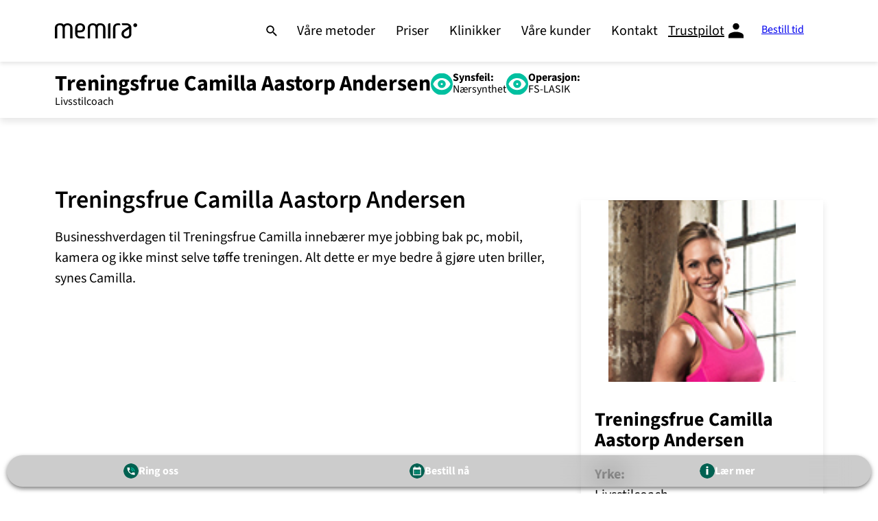

--- FILE ---
content_type: text/html; charset=UTF-8
request_url: https://www.memira.no/kunde/treningsfrue-camilla/
body_size: 23764
content:
<!DOCTYPE html>
<html lang="nn-NO" class="no-js theme-default">
<head>
	<meta charset="UTF-8" />
	<script> window.dataLayer = window.dataLayer || []; function gtag() { dataLayer.push(arguments); } </script><script>
	gtag("consent", "default", {
		ad_storage: "denied",
		ad_user_data: "denied",
		ad_personalization: "denied",
		analytics_storage: "denied",
		functionality_storage: "denied",
		personalization_storage: "denied",
		security_storage: "granted",
		wait_for_update: 2000,
	});
	gtag("set", "ads_data_redaction", true);
	gtag("set", "url_passthrough", false);
	window.uetq = window.uetq || [];
	window.uetq.push('consent', 'default', {
		'ad_storage': 'denied'
	});
	</script>
<script>
	( function( w, d, s, l, i ) {
	w[l] = w[l] || [];
	w[l].push( {'gtm.start': new Date().getTime(), event: 'gtm.js'} );
	var f = d.getElementsByTagName( s )[0],
	j = d.createElement( s ), dl = l != 'dataLayer' ? '&l=' + l : '';
	j.async = true;
	j.src = 'https://www.googletagmanager.com/gtm.js?id=' + i + dl;
	f.parentNode.insertBefore( j, f );
	} )( window, document, 'script', 'dataLayer', 'GTM-6LX7' );
	</script>
<script id="cookieyes" src="https://cdn-cookieyes.com/client_data/feba8f774f8d9313b1aa8e51/script.js"></script>
<style type="text/css">.cky-overlay {
background: #000;
opacity: 0.4;
position: fixed;
top: 0;
left: 0;
width: 100%;
height: 100%;
z-index: 9999999;
}
.cky-hide {
display: none;
}
.cky-btn-revisit-wrapper {
display: flex;
align-items: center;
justify-content: center;
background: #0056a7;
width: 45px;
height: 45px;
border-radius: 50%;
position: fixed;
z-index: 999999;
cursor: pointer;
}
.cky-revisit-bottom-left {
bottom: 15px;
left: 15px;
}
.cky-revisit-bottom-right {
bottom: 15px;
right: 15px;
}
.cky-btn-revisit-wrapper .cky-btn-revisit {
display: flex;
align-items: center;
justify-content: center;
background: none;
border: none;
cursor: pointer;
position: relative;
margin: 0;
padding: 0;
}
.cky-btn-revisit-wrapper .cky-btn-revisit img {
max-width: fit-content;
margin: 0;
height: 30px;
width: 30px;
}
.cky-revisit-bottom-left:hover::before {
content: attr(data-tooltip);
position: absolute;
background: #4e4b66;
color: #fff;
left: calc(100% + 7px);
font-size: 12px;
line-height: 16px;
width: max-content;
padding: 4px 8px;
border-radius: 4px;
}
.cky-revisit-bottom-left:hover::after {
position: absolute;
content: '' ;
border: 5px solid #fff0;
left: calc(100% + 2px);
border-left-width: 0;
border-right-color: #4e4b66;
}
.cky-revisit-bottom-right:hover::before {
content: attr(data-tooltip);
position: absolute;
background: #4e4b66;
color: #fff;
right: calc(100% + 7px);
font-size: 12px;
line-height: 16px;
width: max-content;
padding: 4px 8px;
border-radius: 4px;
}
.cky-revisit-bottom-right:hover::after {
position: absolute;
content: '' ;
border: 5px solid #fff0;
right: calc(100% + 2px);
border-right-width: 0;
border-left-color: #4e4b66;
}
.cky-revisit-hide {
display: none;
}
.cky-consent-container {
position: fixed;
width: 440px;
box-sizing: border-box;
z-index: 99999999;
transform: translate(-50%, -50%);
border-radius: 6px;
}
.cky-consent-container .cky-consent-bar {
background: #fff;
border: 1px solid;
padding: 20px 26px;
border-radius: 6px;
box-shadow: 0 -1px 10px 0 #acabab4d;
}
.cky-consent-bar .cky-banner-btn-close {
position: absolute;
right: 9px;
top: 5px;
background: none;
border: none;
cursor: pointer;
padding: 0;
margin: 0;
height: 24px;
width: 24px;
min-height: 0;
line-height: 0;
text-shadow: none;
box-shadow: none;
}
.cky-consent-bar .cky-banner-btn-close img {
height: 9px;
width: 9px;
margin: 0;
}
.cky-popup-center {
top: 50%;
left: 50%;
}
.cky-custom-brand-logo-wrapper .cky-custom-brand-logo {
width: 100px;
height: auto;
margin: 0 0 12px 0;
}
.cky-notice .cky-title {
color: #212121;
font-weight: 700;
font-size: 18px;
line-height: 24px;
margin: 0 0 12px 0;
word-break: break-word;
}
.cky-notice-des *,
.cky-dma-content-wrapper * {
font-size: 14px;
}
.cky-notice-des {
color: #212121;
font-size: 14px;
line-height: 24px;
font-weight: 400;
}
.cky-notice-des img {
min-height: 25px;
min-width: 25px;
}
.cky-consent-bar .cky-notice-des p {
color: inherit;
margin-top: 0;
word-break: break-word;
}
.cky-notice-des p:last-child {
margin-bottom: 0;
}
.cky-notice-des a.cky-policy,
.cky-notice-des button.cky-policy,
.cky-notice-des a.cky-link-default,
.cky-dma-content-wrapper a.cky-policy,
.cky-dma-content-wrapper button.cky-policy {
font-size: 14px;
color: #1863dc;
white-space: nowrap;
cursor: pointer;
background: #fff0;
}
.cky-notice-des a.cky-policy,
.cky-notice-des button.cky-policy,
.cky-dma-content-wrapper a.cky-policy,
.cky-dma-content-wrapper button.cky-policy {
text-decoration: underline;
border: 1px solid;
}
.cky-notice-des a.cky-link-default {
text-decoration: underline;
}
.cky-notice-des button.cky-policy,
.cky-dma-content-wrapper button.cky-policy {
padding: 0;
}
.cky-notice-des a.cky-policy:focus-visible,
.cky-consent-bar .cky-banner-btn-close:focus-visible,
.cky-dma-content-wrapper a.cky-policy:focus-visible,
.cky-dma-content-wrapper button.cky-policy:focus-visible,
.cky-notice-des button.cky-policy:focus-visible,
.cky-preference-content-wrapper .cky-show-desc-btn:focus-visible,
.cky-accordion-header .cky-accordion-btn:focus-visible,
.cky-preference-header .cky-btn-close:focus-visible,
.cky-switch input[type='checkbox' ]:focus-visible,
.cky-btn:focus-visible {
outline: 2px solid #1863dc;
outline-offset: 2px;
}
.cky-btn:focus:not(:focus-visible),
.cky-accordion-header .cky-accordion-btn:focus:not(:focus-visible),
.cky-preference-content-wrapper .cky-show-desc-btn:focus:not(:focus-visible),
.cky-btn-revisit-wrapper .cky-btn-revisit:focus:not(:focus-visible),
.cky-preference-header .cky-btn-close:focus:not(:focus-visible),
.cky-consent-bar .cky-banner-btn-close:focus:not(:focus-visible) {
outline: 0;
}
button.cky-show-desc-btn:not(:hover):not(:active) {
color: #1863dc;
background: #fff0;
}
button.cky-accordion-btn:not(:hover):not(:active),
button.cky-banner-btn-close:not(:hover):not(:active),
button.cky-btn-close:not(:hover):not(:active),
button.cky-btn-revisit:not(:hover):not(:active) {
background: #fff0;
}
.cky-consent-bar button:hover,
.cky-modal.cky-modal-open button:hover,
.cky-consent-bar button:focus,
.cky-modal.cky-modal-open button:focus {
text-decoration: none;
}
.cky-notice-btn-wrapper {
display: flex;
justify-content: center;
align-items: center;
flex-wrap: wrap;
gap: 8px;
margin-top: 16px;
}
.cky-notice-btn-wrapper .cky-btn {
text-shadow: none;
box-shadow: none;
}
.cky-btn {
flex: auto;
max-width: 100%;
font-size: 14px;
font-family: inherit;
line-height: 24px;
padding: 8px;
font-weight: 500;
border-radius: 2px;
cursor: pointer;
text-align: center;
text-transform: none;
min-height: 0;
overflow-wrap: break-word;
}
.cky-btn:hover {
opacity: 0.8;
}
.cky-btn-customize {
color: #1863dc;
background: #fff0;
border: 2px solid #1863dc;
}
.cky-btn-reject {
color: #1863dc;
background: #fff0;
border: 2px solid #1863dc;
}
.cky-btn-accept {
background: #1863dc;
color: #fff;
border: 2px solid #1863dc;
}
.cky-btn:last-child {
margin-right: 0;
}
@media (max-width: 576px) {
.cky-box-bottom-left {
bottom: 0;
left: 0;
}
.cky-box-bottom-right {
bottom: 0;
right: 0;
}
.cky-box-top-left {
top: 0;
left: 0;
}
.cky-box-top-right {
top: 0;
right: 0;
}
}
@media (max-width: 440px) {
.cky-popup-center {
width: 100%;
max-width: 100%;
}
.cky-consent-container .cky-consent-bar {
padding: 20px 0;
}
.cky-custom-brand-logo-wrapper,
.cky-notice .cky-title,
.cky-notice-des,
.cky-notice-btn-wrapper {
padding: 0 24px;
}
.cky-notice-des {
max-height: 40vh;
overflow-y: scroll;
}
.cky-notice-btn-wrapper {
flex-direction: column;
gap: 10px;
}
.cky-btn {
width: 100%;
}
.cky-notice-btn-wrapper .cky-btn-customize {
order: 2;
}
.cky-notice-btn-wrapper .cky-btn-reject {
order: 3;
}
.cky-notice-btn-wrapper .cky-btn-accept {
order: 1;
}
}
@media (max-width: 352px) {
.cky-notice .cky-title {
font-size: 16px;
}
.cky-notice-des * {
font-size: 12px;
}
.cky-notice-des,
.cky-btn,
.cky-notice-des a.cky-policy,
.cky-notice-des a.cky-link-default {
font-size: 12px;
}
}
.cky-modal.cky-modal-open {
display: flex;
visibility: visible;
-webkit-transform: translate(-50%, -50%);
-moz-transform: translate(-50%, -50%);
-ms-transform: translate(-50%, -50%);
-o-transform: translate(-50%, -50%);
transform: translate(-50%, -50%);
top: 50%;
left: 50%;
transition: all 1s ease;
max-height: 100%;
}
.cky-modal {
box-shadow: 0 32px 68px rgb(0 0 0 / 0.3);
margin: 0 auto;
position: fixed;
max-width: 100%;
background: #fff;
top: 50%;
box-sizing: border-box;
border-radius: 6px;
z-index: 999999999;
color: #212121;
-webkit-transform: translate(-50%, 100%);
-moz-transform: translate(-50%, 100%);
-ms-transform: translate(-50%, 100%);
-o-transform: translate(-50%, 100%);
transform: translate(-50%, 100%);
visibility: hidden;
transition: all 0s ease;
}
.cky-preference-center {
max-height: 79vh;
overflow: hidden;
width: 845px;
overflow: hidden;
flex: 1 1 0%;
display: flex;
flex-direction: column;
border-radius: 6px;
}
@media (max-height: 576px) {
.cky-preference-center {
height: 100vh;
overflow: auto;
}
.cky-preference-center .cky-preference-body-wrapper {
overflow: unset;
}
}
@media (max-height: 480px) {
.cky-consent-container {
max-height: 100vh;
overflow-y: scroll;
}
.cky-notice-des {
max-height: unset;
overflow-y: unset;
}
}
@media (min-width: 576px) and (max-height: 660px) {
.cky-notice-des {
max-height: 40vh;
overflow-y: scroll;
}
}
.cky-preference-header {
display: flex;
align-items: center;
justify-content: space-between;
padding: 22px 24px;
border-bottom: 1px solid;
}
.cky-preference-header .cky-preference-title {
font-size: 18px;
font-weight: 700;
line-height: 24px;
word-break: break-word;
}
.cky-preference-header .cky-btn-close {
cursor: pointer;
vertical-align: middle;
padding: 0;
margin: 0;
background: none;
border: none;
height: 24px;
width: 24px;
min-height: 0;
line-height: 0;
box-shadow: none;
text-shadow: none;
}
.cky-preference-header .cky-btn-close img {
margin: 0;
height: 10px;
width: 10px;
}
.cky-preference-body-wrapper {
padding: 0 24px;
flex: 1;
overflow: auto;
box-sizing: border-box;
}
.cky-preference-content-wrapper * {
font-size: 14px;
}
.cky-preference-content-wrapper {
font-size: 14px;
line-height: 24px;
font-weight: 400;
padding: 12px 0;
}
.cky-preference-content-wrapper img {
min-height: 25px;
min-width: 25px;
}
.cky-preference-content-wrapper .cky-show-desc-btn {
font-size: 14px;
font-family: inherit;
color: #1863dc;
text-decoration: none;
line-height: 24px;
padding: 0;
margin: 0;
white-space: nowrap;
cursor: pointer;
background: #fff0;
border-color: #fff0;
text-transform: none;
min-height: 0;
text-shadow: none;
box-shadow: none;
}
.cky-preference-body-wrapper .cky-preference-content-wrapper p {
color: inherit;
margin-top: 0;
}
.cky-preference-content-wrapper p:last-child {
margin-bottom: 0;
}
.cky-accordion-wrapper {
margin-bottom: 10px;
}
.cky-accordion {
border-bottom: 1px solid;
}
.cky-accordion:last-child {
border-bottom: none;
}
.cky-accordion .cky-accordion-item {
display: flex;
margin-top: 10px;
}
.cky-accordion .cky-accordion-body {
display: none;
}
.cky-accordion.cky-accordion-active .cky-accordion-body {
display: block;
padding: 0 22px;
margin-bottom: 16px;
}
.cky-accordion-header-wrapper {
width: 100%;
cursor: pointer;
}
.cky-accordion-item .cky-accordion-header {
display: flex;
justify-content: space-between;
align-items: center;
}
.cky-accordion-header .cky-accordion-btn {
font-size: 16px;
font-family: inherit;
color: #212121;
line-height: 24px;
background: none;
border: none;
font-weight: 700;
padding: 0;
margin: 0;
cursor: pointer;
text-transform: none;
min-height: 0;
text-shadow: none;
box-shadow: none;
}
.cky-accordion-header .cky-always-active {
color: green;
font-weight: 600;
line-height: 24px;
font-size: 14px;
}
.cky-accordion-header-des * {
font-size: 14px;
}
.cky-accordion-header-des {
font-size: 14px;
line-height: 24px;
margin: 10px 0 16px 0;
}
.cky-accordion-header-wrapper .cky-accordion-header-des p {
color: inherit;
margin-top: 0;
}
.cky-accordion-chevron {
margin-right: 22px;
position: relative;
cursor: pointer;
}
.cky-accordion-chevron-hide {
display: none;
}
.cky-accordion .cky-accordion-chevron i::before {
content: '' ;
position: absolute;
border-right: 1.4px solid;
border-bottom: 1.4px solid;
border-color: inherit;
height: 6px;
width: 6px;
-webkit-transform: rotate(-45deg);
-moz-transform: rotate(-45deg);
-ms-transform: rotate(-45deg);
-o-transform: rotate(-45deg);
transform: rotate(-45deg);
transition: all 0.2s ease-in-out;
top: 8px;
}
.cky-accordion.cky-accordion-active .cky-accordion-chevron i::before {
-webkit-transform: rotate(45deg);
-moz-transform: rotate(45deg);
-ms-transform: rotate(45deg);
-o-transform: rotate(45deg);
transform: rotate(45deg);
}
.cky-audit-table {
background: #f4f4f4;
border-radius: 6px;
}
.cky-audit-table .cky-empty-cookies-text {
color: inherit;
font-size: 12px;
line-height: 24px;
margin: 0;
padding: 10px;
word-break: break-word;
}
.cky-audit-table .cky-cookie-des-table {
font-size: 12px;
line-height: 24px;
font-weight: 400;
padding: 15px 10px;
border-bottom: 1px solid;
border-bottom-color: inherit;
margin: 0;
}
.cky-audit-table .cky-cookie-des-table:last-child {
border-bottom: none;
}
.cky-audit-table .cky-cookie-des-table li {
list-style-type: none;
display: flex;
padding: 3px 0;
}
.cky-audit-table .cky-cookie-des-table li:first-child {
padding-top: 0;
}
.cky-cookie-des-table li div:first-child {
width: 100px;
font-weight: 600;
word-break: break-word;
word-wrap: break-word;
}
.cky-cookie-des-table li div:last-child {
flex: 1;
word-break: break-word;
word-wrap: break-word;
margin-left: 8px;
}
.cky-cookie-des-table li div:last-child p {
color: inherit;
margin-top: 0;
}
.cky-cookie-des-table li div:last-child p:last-child {
margin-bottom: 0;
}
.cky-footer-shadow {
display: block;
width: 100%;
height: 40px;
background: linear-gradient(180deg, #fff0 0%, #ffffff 100%);
position: absolute;
bottom: calc(100% - 1px);
}
.cky-footer-wrapper {
position: relative;
}
.cky-prefrence-btn-wrapper {
display: flex;
flex-wrap: wrap;
gap: 8px;
align-items: center;
justify-content: center;
padding: 22px 24px;
border-top: 1px solid;
}
.cky-prefrence-btn-wrapper .cky-btn {
text-shadow: none;
box-shadow: none;
}
.cky-btn-preferences {
color: #1863dc;
background: #fff0;
border: 2px solid #1863dc;
}
.cky-preference-header,
.cky-preference-body-wrapper,
.cky-accordion-wrapper,
.cky-accordion,
.cky-accordion-wrapper,
.cky-footer-wrapper,
.cky-prefrence-btn-wrapper {
border-color: inherit;
}
.cky-preference-body-wrapper .cky-dma-content-wrapper {
font-size: 14px;
line-height: 24px;
font-weight: 400;
padding: 4px 0 12px;
}
.cky-preference-body-wrapper .cky-dma-content-wrapper p {
color: inherit;
word-break: break-word;
}
.cky-preference-body-wrapper .cky-dma-content-wrapper p:first-child {
margin-top: 0;
}
.cky-preference-body-wrapper .cky-dma-content-wrapper p:last-child {
margin-bottom: 0;
}
.cky-preference-body-wrapper .cky-horizontal-separator {
border-bottom: 1px solid;
border-color: inherit;
}
@media (max-width: 845px) {
.cky-modal {
max-width: calc(100% - 16px);
}
}
@media (max-width: 576px) {
.cky-modal {
max-width: 100%;
}
.cky-preference-center {
max-height: 100vh;
}
.cky-prefrence-btn-wrapper {
flex-direction: column;
gap: 10px;
}
.cky-accordion.cky-accordion-active .cky-accordion-body {
padding-right: 0;
}
.cky-prefrence-btn-wrapper .cky-btn {
width: 100%;
}
.cky-prefrence-btn-wrapper .cky-btn-reject {
order: 3;
}
.cky-prefrence-btn-wrapper .cky-btn-accept {
order: 1;
}
.cky-prefrence-btn-wrapper .cky-btn-preferences {
order: 2;
}
}
@media (max-width: 425px) {
.cky-accordion-chevron {
margin-right: 15px;
}
.cky-accordion.cky-accordion-active .cky-accordion-body {
padding: 0 15px;
}
}
@media (max-width: 352px) {
.cky-preference-header .cky-preference-title {
font-size: 16px;
}
.cky-preference-header {
padding: 16px 24px;
}
.cky-preference-content-wrapper *,
.cky-accordion-header-des *,
.cky-dma-content-wrapper * {
font-size: 12px;
}
.cky-preference-content-wrapper,
.cky-preference-body-wrapper .cky-dma-content-wrapper,
.cky-preference-content-wrapper .cky-show-more,
.cky-accordion-header .cky-always-active,
.cky-accordion-header-des,
.cky-preference-content-wrapper .cky-show-desc-btn,
.cky-dma-content-wrapper a.cky-policy {
font-size: 12px;
}
.cky-accordion-header .cky-accordion-btn {
font-size: 14px;
}
}
.cky-switch {
display: flex;
}
.cky-switch input[type='checkbox' ] {
position: relative;
width: 44px;
height: 24px;
margin: 0;
background: #d0d5d2;
-webkit-appearance: none;
border-radius: 50px;
cursor: pointer;
outline: 0;
border: none;
top: 0;
}
.cky-switch input[type='checkbox' ]:checked {
background: #1863dc;
}
.cky-switch input[type='checkbox' ]:before {
position: absolute;
content: '' ;
height: 20px;
width: 20px;
left: 2px;
bottom: 2px;
border-radius: 50%;
background-color: #fff;
-webkit-transition: 0.4s;
transition: 0.4s;
margin: 0;
}
.cky-switch input[type='checkbox' ]:after {
display: none;
}
.cky-switch input[type='checkbox' ]:checked:before {
-webkit-transform: translateX(20px);
-ms-transform: translateX(20px);
transform: translateX(20px);
}
@media (max-width: 425px) {
.cky-switch input[type='checkbox' ] {
width: 38px;
height: 21px;
}
.cky-switch input[type='checkbox' ]:before {
height: 17px;
width: 17px;
}
.cky-switch input[type='checkbox' ]:checked:before {
-webkit-transform: translateX(17px);
-ms-transform: translateX(17px);
transform: translateX(17px);
}
}
.video-placeholder-youtube {
background-size: 100% 100%;
background-position: center;
background-repeat: no-repeat;
background-color: #b2b0b059;
position: relative;
display: flex;
align-items: center;
justify-content: center;
max-width: 100%;
}
.video-placeholder-text-youtube {
text-align: center;
align-items: center;
padding: 10px 16px;
background-color: #000c;
color: #fff;
border: 1px solid;
border-radius: 2px;
cursor: pointer;
}
.video-placeholder-normal {
background-image: url(https://cdn-cookieyes.com/assets/images/cky-placeholder.svg);
background-size: 80px;
background-position: center;
background-repeat: no-repeat;
background-color: #b2b0b059;
position: relative;
display: flex;
align-items: flex-end;
justify-content: center;
max-width: 100%;
}
.video-placeholder-text-normal {
align-items: center;
padding: 10px 16px;
text-align: center;
border: 1px solid;
border-radius: 2px;
cursor: pointer;
}
.cky-rtl {
direction: rtl;
text-align: right;
}
.cky-rtl .cky-banner-btn-close {
left: 9px;
right: auto;
}
.cky-rtl .cky-notice-btn-wrapper .cky-btn:last-child {
margin-right: 8px;
}
.cky-rtl .cky-notice-btn-wrapper .cky-btn:first-child {
margin-right: 0;
}
.cky-rtl .cky-notice-btn-wrapper {
margin-left: 0;
}
.cky-rtl .cky-prefrence-btn-wrapper .cky-btn {
margin-right: 8px;
}
.cky-rtl .cky-prefrence-btn-wrapper .cky-btn:first-child {
margin-right: 0;
}
.cky-rtl .cky-accordion .cky-accordion-chevron i::before {
border: none;
border-left: 1.4px solid;
border-top: 1.4px solid;
left: 12px;
}
.cky-rtl .cky-accordion.cky-accordion-active .cky-accordion-chevron i::before {
-webkit-transform: rotate(-135deg);
-moz-transform: rotate(-135deg);
-ms-transform: rotate(-135deg);
-o-transform: rotate(-135deg);
transform: rotate(-135deg);
}
@media (max-width: 768px) {
.cky-rtl .cky-notice-btn-wrapper {
margin-right: 0;
}
}
@media (max-width: 576px) {
.cky-rtl .cky-notice-btn-wrapper .cky-btn:last-child {
margin-right: 0;
}
.cky-rtl .cky-prefrence-btn-wrapper .cky-btn {
margin-right: 0;
}
.cky-rtl .cky-accordion.cky-accordion-active .cky-accordion-body {
padding: 0 22px 0 0;
}
}
@media (max-width: 425px) {
.cky-rtl .cky-accordion.cky-accordion-active .cky-accordion-body {
padding: 0 15px 0 0;
}
}
@supports not (gap: 10px) {
.cky-btn {
margin: 0 8px 0 0;
}
@media (max-width: 440px) {
.cky-notice-btn-wrapper {
margin-top: 0;
}
.cky-btn {
margin: 10px 0 0 0;
}
.cky-notice-btn-wrapper .cky-btn-accept {
margin-top: 16px;
}
}
@media (max-width: 576px) {
.cky-prefrence-btn-wrapper .cky-btn {
margin: 10px 0 0 0;
}
.cky-prefrence-btn-wrapper .cky-btn-accept {
margin-top: 0;
}
}
}
.cky-consent-bar {
margin-left: 16px;
margin-right: 16px;
}

.cky-consent-bar .cky-title {
font-family: 'Source Sans Pro' , sans-serif;
font-size: 24px;
line-height: 1.1;
}

.cky-consent-bar .cky-notice-des {
font-family: 'Source Sans Pro' , sans-serif;
font-size: 16px;
line-height: 1.2;
}

.cky-consent-bar .cky-btn {
font-family: 'Source Sans Pro' , sans-serif;
font-size: 18px;
line-height: 1.2;
box-sizing: border-box;
border-width: 1px !important;
border-radius: 2.22222em;
box-shadow: 0 2px 0 0 #ebebeb;
}

.cky-consent-bar .cky-btn.cky-btn-accept {
font-weight: bold;
background-color: var(--mem-primary-400, #00c0a0);
box-shadow: 0 3px 0 0 var(--mem-primary-700, #006151);
border-color: transparent !important;
}</style><script>!function(e){if(e.sessionStorage){var t=e.sessionStorage.getItem("gtmEvents");if(t&&(t=JSON.parse(t),Array.isArray(t))){e.dataLayer=e.dataLayer||[];for(var a=0;a<t.length;a++)"object"==typeof t[a]&&"string"==typeof t[a].event&&e.dataLayer.push(t[a])}e.sessionStorage.removeItem("gtmEvents")}}(window);</script><script src="https://cdn-sitegainer.com/5620186/es6/index.bundle.js"></script>
<link rel="apple-touch-icon-precomposed" sizes="57x57" href="/apple-icon-57x57.png" />
<link rel="apple-touch-icon-precomposed" sizes="60x60" href="/apple-icon-60x60.png" />
<link rel="apple-touch-icon-precomposed" sizes="72x72" href="/apple-icon-72x72.png" />
<link rel="apple-touch-icon-precomposed" sizes="76x76" href="/apple-icon-76x76.png" />
<link rel="apple-touch-icon-precomposed" sizes="114x114" href="/apple-icon-114x114.png" />
<link rel="apple-touch-icon-precomposed" sizes="120x120" href="/apple-icon-120x120.png" />
<link rel="apple-touch-icon-precomposed" sizes="144x144" href="/apple-icon-144x144.png" />
<link rel="apple-touch-icon-precomposed" sizes="152x152" href="/apple-icon-152x152.png" />
<link rel="apple-touch-icon-precomposed" sizes="180x180" href="/apple-icon-180x180.png" />
<link rel="icon" type="image/png" href="/android-icon-192x192.png" sizes="192x192" />
<link rel="icon" type="image/png" href="/android-icon-144x144.png" sizes="144x144" />
<link rel="icon" type="image/png" href="/android-icon-96x96.png" sizes="96x96" />
<link rel="icon" type="image/png" href="/android-icon-72x72.png" sizes="72x72" />
<link rel="icon" type="image/png" href="/android-icon-48x48.png" sizes="48x48" />
<link rel="icon" type="image/png" href="/android-icon-36x36.png" sizes="36x36" />
<link rel="icon" type="image/png" href="/favicon-96x96.png?v=2019" sizes="96x96" />
<link rel="icon" type="image/png" href="/favicon-32x32.png?v=2019" sizes="32x32" />
<link rel="icon" type="image/png" href="/favicon-16x16.png?v=2019" sizes="16x16" />
<link rel="manifest" href="/manifest.json" />
<meta name="application-name" content="Memira" />
<meta name="msapplication-TileColor" content="#FFFFFF" />
<meta name="msapplication-TileImage" content="/ms-icon-144x144.png" />
<meta name="msapplication-square70x70logo" content="/ms-icon-70x70.png" />
<meta name="msapplication-square150x150logo" content="/ms-icon-150x150.png" />
<meta name="msapplication-square310x310logo" content="/ms-icon-310x310.png" />
<link rel="shortcut icon" href="/favicon.ico?v=2019" />
<script> var html = document.documentElement; html.classList.remove("no-js"); html.classList.add("js"); </script><script> window.memira = {"lang":"no","locale":"no","country":"no","version":"7.0.57","homeURL":"\/","ajaxURL":"\/wp-admin\/admin-ajax.php","apiURL":"\/wp-json","templateURL":"https:\/\/www.memira.no\/wp-content\/themes\/memira","breakpoints":{"tablet":740,"desktop":1024},"googleMapsApiKey":"AIzaSyDHEyfj8DiHvQsXzhmmysfkb8vld3mPdWo","thanksURL":"https:\/\/www.memira.no\/takk\/","screeningThanksURL":null,"isFrontPage":false,"cookiesURL":"https:\/\/www.memira.no\/cookies\/","cookiesNoticeText":"Memira bruker cookies for \u00e5 forbedre din opplevelse p\u00e5 nettstedet.","cookiesLearnMore":"L\u00e6r mer om cookies.","customerCenter":{"phone":"23 96 03 92","email":"kundeservice.norge@memira.no","openHours":[{"day_start":"mon","day_end":"fri","opening":"08:00","closing":"16:30"}],"specialHours":[]},"templates":{"clinics":{"url":false},"faqs":{"url":"https:\/\/www.memira.no\/vanlige-sporsmal\/"},"booking":{"url":"https:\/\/www.memira.no\/onlinebooking\/"},"myPages":{"id":15196,"url":"https:\/\/www.memira.no\/mine-sider\/"}},"recaptchaSiteKey":"6Lfe0ygTAAAAAOQgWdfrgpZUNHPdQl8PXUa1Iusr","privacyURL":"https:\/\/www.memira.no\/personvern\/","turnstileSiteKey":""}; window.memira.isBot = function() { return /bot|crawl|spider|slurp|googlebot|bingbot|yandex|baidu|duckduckbot|facebookexternalhit|twitterbot|linkedinbot|embedly|quora|pinterest|redditbot|applebot/i.test(navigator.userAgent) }; document.createElement('picture'); </script>
<script type="application/ld+json">{"@context":"http:\/\/schema.org","@type":"Organization","url":"https:\/\/www.memira.no\/","logo":"https:\/\/www.memira.no\/wp-content\/themes\/memira\/img\/memira.png","contactPoint":[{"@type":"ContactPoint","telephone":"23 96 03 92","contactType":"customer service","areaServed":"NO","availableLanguage":"Norwegian (Nynorsk)"}]}</script>
<meta name="viewport" content="width=device-width, initial-scale=1" />
<meta name='robots' content='index, follow, max-image-preview:large, max-snippet:-1, max-video-preview:-1' />

	<!-- This site is optimized with the Yoast SEO Premium plugin v26.8 (Yoast SEO v26.8) - https://yoast.com/product/yoast-seo-premium-wordpress/ -->
	<title>Treningsfrue Camilla Aastorp Andersen - Memira</title>
	<link rel="canonical" href="https://www.memira.no/kunde/treningsfrue-camilla/" />
	<meta property="og:locale" content="nn_NO" />
	<meta property="og:type" content="article" />
	<meta property="og:title" content="Treningsfrue Camilla Aastorp Andersen" />
	<meta property="og:description" content="Jeg har gjort en FS Lasik operasjon av nærsyntheten min. Selve behandlingen var virkelig gjort på 1-2-3 og ikke noe å grue seg for ! Fra jeg var 12-13 år har jeg slitt med dårlig syn. Jeg brukte" />
	<meta property="og:url" content="https://www.memira.no/kunde/treningsfrue-camilla/" />
	<meta property="og:site_name" content="Memira" />
	<meta property="article:modified_time" content="2025-11-03T12:04:03+00:00" />
	<meta property="og:image" content="https://www.memira.no/wp-content/uploads/sites/4/2015/07/camilla-strand_slide.jpg" />
	<meta property="og:image:width" content="125" />
	<meta property="og:image:height" content="125" />
	<meta property="og:image:type" content="image/jpeg" />
	<meta name="twitter:card" content="summary_large_image" />
	<meta name="twitter:label1" content="Est. reading time" />
	<meta name="twitter:data1" content="5 minutt" />
	<script type="application/ld+json" class="yoast-schema-graph">{"@context":"https://schema.org","@graph":[{"@type":"WebPage","@id":"https://www.memira.no/kunde/treningsfrue-camilla/","url":"https://www.memira.no/kunde/treningsfrue-camilla/","name":"Treningsfrue Camilla Aastorp Andersen - Memira","isPartOf":{"@id":"https://www.memira.no/#website"},"primaryImageOfPage":{"@id":"https://www.memira.no/kunde/treningsfrue-camilla/#primaryimage"},"image":{"@id":"https://www.memira.no/kunde/treningsfrue-camilla/#primaryimage"},"thumbnailUrl":"https://www.memira.no/wp-content/uploads/sites/4/2015/07/camilla-strand_slide.jpg","datePublished":"2015-11-17T09:21:03+00:00","dateModified":"2025-11-03T12:04:03+00:00","breadcrumb":{"@id":"https://www.memira.no/kunde/treningsfrue-camilla/#breadcrumb"},"inLanguage":"nn-NO","potentialAction":[{"@type":"ReadAction","target":["https://www.memira.no/kunde/treningsfrue-camilla/"]}]},{"@type":"ImageObject","inLanguage":"nn-NO","@id":"https://www.memira.no/kunde/treningsfrue-camilla/#primaryimage","url":"https://www.memira.no/wp-content/uploads/sites/4/2015/07/camilla-strand_slide.jpg","contentUrl":"https://www.memira.no/wp-content/uploads/sites/4/2015/07/camilla-strand_slide.jpg","width":125,"height":125},{"@type":"BreadcrumbList","@id":"https://www.memira.no/kunde/treningsfrue-camilla/#breadcrumb","itemListElement":[{"@type":"ListItem","position":1,"name":"Home","item":"https://www.memira.no/"},{"@type":"ListItem","position":2,"name":"Treningsfrue Camilla Aastorp Andersen"}]},{"@type":"WebSite","@id":"https://www.memira.no/#website","url":"https://www.memira.no/","name":"Memira","description":"Øyeoperasjon &amp; Øyelaser","publisher":{"@id":"https://www.memira.no/#organization"},"potentialAction":[{"@type":"SearchAction","target":{"@type":"EntryPoint","urlTemplate":"https://www.memira.no/?s={search_term_string}"},"query-input":{"@type":"PropertyValueSpecification","valueRequired":true,"valueName":"search_term_string"}}],"inLanguage":"nn-NO"},{"@type":["Organization","MedicalOrganization"],"@id":"https://www.memira.no/#organization","name":"Memira","url":"https://www.memira.no/","logo":{"@type":"ImageObject","inLanguage":"nn-NO","@id":"https://www.memira.no/#/schema/logo/image/","url":"https://www.memira.no/wp-content/uploads/sites/4/2024/05/memira.png","contentUrl":"https://www.memira.no/wp-content/uploads/sites/4/2024/05/memira.png","width":1025,"height":192,"caption":"Memira"},"image":{"@id":"https://www.memira.no/#/schema/logo/image/"},"medicalSpecialty":["https://schema.org/Surgical","https://schema.org/Optometric"]}]}</script>
	<!-- / Yoast SEO Premium plugin. -->


<link rel='dns-prefetch' href='//www.memira.no' />
<link rel='dns-prefetch' href='//www.googletagmanager.com' />
<link rel="alternate" type="application/rss+xml" title="Memira &raquo; straum" href="https://www.memira.no/feed/" />
<link rel="alternate" title="oEmbed (JSON)" type="application/json+oembed" href="https://www.memira.no/wp-json/oembed/1.0/embed?url=https%3A%2F%2Fwww.memira.no%2Fkunde%2Ftreningsfrue-camilla%2F" />
<link rel="alternate" title="oEmbed (XML)" type="text/xml+oembed" href="https://www.memira.no/wp-json/oembed/1.0/embed?url=https%3A%2F%2Fwww.memira.no%2Fkunde%2Ftreningsfrue-camilla%2F&#038;format=xml" />
<style id='wp-block-paragraph-inline-css'>
.is-small-text{font-size:.875em}.is-regular-text{font-size:1em}.is-large-text{font-size:2.25em}.is-larger-text{font-size:3em}.has-drop-cap:not(:focus):first-letter{float:left;font-size:8.4em;font-style:normal;font-weight:100;line-height:.68;margin:.05em .1em 0 0;text-transform:uppercase}body.rtl .has-drop-cap:not(:focus):first-letter{float:none;margin-left:.1em}p.has-drop-cap.has-background{overflow:hidden}:root :where(p.has-background){padding:1.25em 2.375em}:where(p.has-text-color:not(.has-link-color)) a{color:inherit}p.has-text-align-left[style*="writing-mode:vertical-lr"],p.has-text-align-right[style*="writing-mode:vertical-rl"]{rotate:180deg}
/*# sourceURL=https://www.memira.no/wp-includes/blocks/paragraph/style.min.css */
</style>
<style id='wp-block-group-inline-css'>
.wp-block-group{box-sizing:border-box}:where(.wp-block-group.wp-block-group-is-layout-constrained){position:relative}
/*# sourceURL=https://www.memira.no/wp-includes/blocks/group/style.min.css */
</style>
<style id='wp-block-group-theme-inline-css'>
:where(.wp-block-group.has-background){padding:1.25em 2.375em}
/*# sourceURL=https://www.memira.no/wp-includes/blocks/group/theme.min.css */
</style>
<style id='wp-block-template-part-theme-inline-css'>
:root :where(.wp-block-template-part.has-background){margin-bottom:0;margin-top:0;padding:1.25em 2.375em}
/*# sourceURL=https://www.memira.no/wp-includes/blocks/template-part/theme.min.css */
</style>
<style id='memira-testimonial-hero-style-inline-css'>
.mem-test-hero figure{margin:0}.mem-test-bar .mem-test-bar-item{font-size:16px}@media only screen and (width<=46.1875em){.mem-test-bar .mem-test-bar-item:first-child{flex:1 0 100%}}.mem-test-bar .mem-test-bar-item h2,.mem-test-bar .mem-test-bar-item p{font-size:inherit;margin:0;line-height:1.1}.mem-test-bar .mem-test-bar-item h1,.mem-test-bar .mem-test-bar-item h2{font-weight:700}.mem-test-bar .mem-test-bar-item h1{margin:0!important;font-size:32px!important}.mem-test-bar .mem-test-bar-icon{width:32px;height:32px;transform:translateY(5%)}.mem-test-hero-media{min-height:30vh;padding-top:200px}@media only screen and (width>=46.25em){.mem-test-hero-media{max-height:580px}}.mem-test-hero-media img,.mem-test-hero-media video{height:100%}
/*# sourceURL=https://www.memira.no/wp-content/themes/memira/dist/css/components/testimonial-hero.css */
</style>
<style id='wp-block-heading-inline-css'>
h1:where(.wp-block-heading).has-background,h2:where(.wp-block-heading).has-background,h3:where(.wp-block-heading).has-background,h4:where(.wp-block-heading).has-background,h5:where(.wp-block-heading).has-background,h6:where(.wp-block-heading).has-background{padding:1.25em 2.375em}h1.has-text-align-left[style*=writing-mode]:where([style*=vertical-lr]),h1.has-text-align-right[style*=writing-mode]:where([style*=vertical-rl]),h2.has-text-align-left[style*=writing-mode]:where([style*=vertical-lr]),h2.has-text-align-right[style*=writing-mode]:where([style*=vertical-rl]),h3.has-text-align-left[style*=writing-mode]:where([style*=vertical-lr]),h3.has-text-align-right[style*=writing-mode]:where([style*=vertical-rl]),h4.has-text-align-left[style*=writing-mode]:where([style*=vertical-lr]),h4.has-text-align-right[style*=writing-mode]:where([style*=vertical-rl]),h5.has-text-align-left[style*=writing-mode]:where([style*=vertical-lr]),h5.has-text-align-right[style*=writing-mode]:where([style*=vertical-rl]),h6.has-text-align-left[style*=writing-mode]:where([style*=vertical-lr]),h6.has-text-align-right[style*=writing-mode]:where([style*=vertical-rl]){rotate:180deg}
/*# sourceURL=https://www.memira.no/wp-includes/blocks/heading/style.min.css */
</style>
<style id='wp-block-embed-inline-css'>
.wp-block-embed.alignleft,.wp-block-embed.alignright,.wp-block[data-align=left]>[data-type="core/embed"],.wp-block[data-align=right]>[data-type="core/embed"]{max-width:360px;width:100%}.wp-block-embed.alignleft .wp-block-embed__wrapper,.wp-block-embed.alignright .wp-block-embed__wrapper,.wp-block[data-align=left]>[data-type="core/embed"] .wp-block-embed__wrapper,.wp-block[data-align=right]>[data-type="core/embed"] .wp-block-embed__wrapper{min-width:280px}.wp-block-cover .wp-block-embed{min-height:240px;min-width:320px}.wp-block-embed{overflow-wrap:break-word}.wp-block-embed :where(figcaption){margin-bottom:1em;margin-top:.5em}.wp-block-embed iframe{max-width:100%}.wp-block-embed__wrapper{position:relative}.wp-embed-responsive .wp-has-aspect-ratio .wp-block-embed__wrapper:before{content:"";display:block;padding-top:50%}.wp-embed-responsive .wp-has-aspect-ratio iframe{bottom:0;height:100%;left:0;position:absolute;right:0;top:0;width:100%}.wp-embed-responsive .wp-embed-aspect-21-9 .wp-block-embed__wrapper:before{padding-top:42.85%}.wp-embed-responsive .wp-embed-aspect-18-9 .wp-block-embed__wrapper:before{padding-top:50%}.wp-embed-responsive .wp-embed-aspect-16-9 .wp-block-embed__wrapper:before{padding-top:56.25%}.wp-embed-responsive .wp-embed-aspect-4-3 .wp-block-embed__wrapper:before{padding-top:75%}.wp-embed-responsive .wp-embed-aspect-1-1 .wp-block-embed__wrapper:before{padding-top:100%}.wp-embed-responsive .wp-embed-aspect-9-16 .wp-block-embed__wrapper:before{padding-top:177.77%}.wp-embed-responsive .wp-embed-aspect-1-2 .wp-block-embed__wrapper:before{padding-top:200%}
/*# sourceURL=https://www.memira.no/wp-includes/blocks/embed/style.min.css */
</style>
<style id='wp-block-embed-theme-inline-css'>
.wp-block-embed :where(figcaption){color:#555;font-size:13px;text-align:center}.is-dark-theme .wp-block-embed :where(figcaption){color:#ffffffa6}.wp-block-embed{margin:0 0 1em}
/*# sourceURL=https://www.memira.no/wp-includes/blocks/embed/theme.min.css */
</style>
<style id='wp-block-button-inline-css'>
.wp-block-button__link{align-content:center;box-sizing:border-box;cursor:pointer;display:inline-block;height:100%;text-align:center;word-break:break-word}.wp-block-button__link.aligncenter{text-align:center}.wp-block-button__link.alignright{text-align:right}:where(.wp-block-button__link){border-radius:9999px;box-shadow:none;padding:calc(.667em + 2px) calc(1.333em + 2px);text-decoration:none}.wp-block-button[style*=text-decoration] .wp-block-button__link{text-decoration:inherit}.wp-block-buttons>.wp-block-button.has-custom-width{max-width:none}.wp-block-buttons>.wp-block-button.has-custom-width .wp-block-button__link{width:100%}.wp-block-buttons>.wp-block-button.has-custom-font-size .wp-block-button__link{font-size:inherit}.wp-block-buttons>.wp-block-button.wp-block-button__width-25{width:calc(25% - var(--wp--style--block-gap, .5em)*.75)}.wp-block-buttons>.wp-block-button.wp-block-button__width-50{width:calc(50% - var(--wp--style--block-gap, .5em)*.5)}.wp-block-buttons>.wp-block-button.wp-block-button__width-75{width:calc(75% - var(--wp--style--block-gap, .5em)*.25)}.wp-block-buttons>.wp-block-button.wp-block-button__width-100{flex-basis:100%;width:100%}.wp-block-buttons.is-vertical>.wp-block-button.wp-block-button__width-25{width:25%}.wp-block-buttons.is-vertical>.wp-block-button.wp-block-button__width-50{width:50%}.wp-block-buttons.is-vertical>.wp-block-button.wp-block-button__width-75{width:75%}.wp-block-button.is-style-squared,.wp-block-button__link.wp-block-button.is-style-squared{border-radius:0}.wp-block-button.no-border-radius,.wp-block-button__link.no-border-radius{border-radius:0!important}:root :where(.wp-block-button .wp-block-button__link.is-style-outline),:root :where(.wp-block-button.is-style-outline>.wp-block-button__link){border:2px solid;padding:.667em 1.333em}:root :where(.wp-block-button .wp-block-button__link.is-style-outline:not(.has-text-color)),:root :where(.wp-block-button.is-style-outline>.wp-block-button__link:not(.has-text-color)){color:currentColor}:root :where(.wp-block-button .wp-block-button__link.is-style-outline:not(.has-background)),:root :where(.wp-block-button.is-style-outline>.wp-block-button__link:not(.has-background)){background-color:initial;background-image:none}
	.is-style-text > .wp-element-button,
	.wp-element-button.is-style-text {
		text-underline-offset: 0.1em;
		text-decoration-thickness: 1px;
	}
	.is-style-text > .wp-element-button::after,
	.wp-element-button.is-style-text::after {
		content: none;
	}
	.is-style-text > .wp-element-button:hover,
	.wp-element-button.is-style-text:hover {
		text-decoration-thickness: 2px;
	}
/*# sourceURL=wp-block-button-inline-css */
</style>
<style id='wp-block-buttons-inline-css'>
.wp-block-buttons{box-sizing:border-box}.wp-block-buttons.is-vertical{flex-direction:column}.wp-block-buttons.is-vertical>.wp-block-button:last-child{margin-bottom:0}.wp-block-buttons>.wp-block-button{display:inline-block;margin:0}.wp-block-buttons.is-content-justification-left{justify-content:flex-start}.wp-block-buttons.is-content-justification-left.is-vertical{align-items:flex-start}.wp-block-buttons.is-content-justification-center{justify-content:center}.wp-block-buttons.is-content-justification-center.is-vertical{align-items:center}.wp-block-buttons.is-content-justification-right{justify-content:flex-end}.wp-block-buttons.is-content-justification-right.is-vertical{align-items:flex-end}.wp-block-buttons.is-content-justification-space-between{justify-content:space-between}.wp-block-buttons.aligncenter{text-align:center}.wp-block-buttons:not(.is-content-justification-space-between,.is-content-justification-right,.is-content-justification-left,.is-content-justification-center) .wp-block-button.aligncenter{margin-left:auto;margin-right:auto;width:100%}.wp-block-buttons[style*=text-decoration] .wp-block-button,.wp-block-buttons[style*=text-decoration] .wp-block-button__link{text-decoration:inherit}.wp-block-buttons.has-custom-font-size .wp-block-button__link{font-size:inherit}.wp-block-buttons .wp-block-button__link{width:100%}.wp-block-button.aligncenter{text-align:center}
/*# sourceURL=https://www.memira.no/wp-includes/blocks/buttons/style.min.css */
</style>
<link rel='stylesheet' id='memira-card-css' href='https://www.memira.no/wp-content/themes/memira/dist/css/components/card.css?ver=7.0.57' media='all' />
<style id='wp-block-spacer-inline-css'>
.wp-block-spacer{clear:both}
/*# sourceURL=https://www.memira.no/wp-includes/blocks/spacer/style.min.css */
</style>
<style id='wp-block-post-featured-image-inline-css'>
.wp-block-post-featured-image{margin-left:0;margin-right:0}.wp-block-post-featured-image a{display:block;height:100%}.wp-block-post-featured-image :where(img){box-sizing:border-box;height:auto;max-width:100%;vertical-align:bottom;width:100%}.wp-block-post-featured-image.alignfull img,.wp-block-post-featured-image.alignwide img{width:100%}.wp-block-post-featured-image .wp-block-post-featured-image__overlay.has-background-dim{background-color:#000;inset:0;position:absolute}.wp-block-post-featured-image{position:relative}.wp-block-post-featured-image .wp-block-post-featured-image__overlay.has-background-gradient{background-color:initial}.wp-block-post-featured-image .wp-block-post-featured-image__overlay.has-background-dim-0{opacity:0}.wp-block-post-featured-image .wp-block-post-featured-image__overlay.has-background-dim-10{opacity:.1}.wp-block-post-featured-image .wp-block-post-featured-image__overlay.has-background-dim-20{opacity:.2}.wp-block-post-featured-image .wp-block-post-featured-image__overlay.has-background-dim-30{opacity:.3}.wp-block-post-featured-image .wp-block-post-featured-image__overlay.has-background-dim-40{opacity:.4}.wp-block-post-featured-image .wp-block-post-featured-image__overlay.has-background-dim-50{opacity:.5}.wp-block-post-featured-image .wp-block-post-featured-image__overlay.has-background-dim-60{opacity:.6}.wp-block-post-featured-image .wp-block-post-featured-image__overlay.has-background-dim-70{opacity:.7}.wp-block-post-featured-image .wp-block-post-featured-image__overlay.has-background-dim-80{opacity:.8}.wp-block-post-featured-image .wp-block-post-featured-image__overlay.has-background-dim-90{opacity:.9}.wp-block-post-featured-image .wp-block-post-featured-image__overlay.has-background-dim-100{opacity:1}.wp-block-post-featured-image:where(.alignleft,.alignright){width:100%}
/*# sourceURL=https://www.memira.no/wp-includes/blocks/post-featured-image/style.min.css */
</style>
<style id='wp-block-quote-inline-css'>
.wp-block-quote{box-sizing:border-box;overflow-wrap:break-word}.wp-block-quote.is-large:where(:not(.is-style-plain)),.wp-block-quote.is-style-large:where(:not(.is-style-plain)){margin-bottom:1em;padding:0 1em}.wp-block-quote.is-large:where(:not(.is-style-plain)) p,.wp-block-quote.is-style-large:where(:not(.is-style-plain)) p{font-size:1.5em;font-style:italic;line-height:1.6}.wp-block-quote.is-large:where(:not(.is-style-plain)) cite,.wp-block-quote.is-large:where(:not(.is-style-plain)) footer,.wp-block-quote.is-style-large:where(:not(.is-style-plain)) cite,.wp-block-quote.is-style-large:where(:not(.is-style-plain)) footer{font-size:1.125em;text-align:right}.wp-block-quote>cite{display:block}
/*# sourceURL=https://www.memira.no/wp-includes/blocks/quote/style.min.css */
</style>
<style id='wp-block-quote-theme-inline-css'>
.wp-block-quote{border-left:.25em solid;margin:0 0 1.75em;padding-left:1em}.wp-block-quote cite,.wp-block-quote footer{color:currentColor;font-size:.8125em;font-style:normal;position:relative}.wp-block-quote:where(.has-text-align-right){border-left:none;border-right:.25em solid;padding-left:0;padding-right:1em}.wp-block-quote:where(.has-text-align-center){border:none;padding-left:0}.wp-block-quote.is-large,.wp-block-quote.is-style-large,.wp-block-quote:where(.is-style-plain){border:none}
/*# sourceURL=https://www.memira.no/wp-includes/blocks/quote/theme.min.css */
</style>
<style id='wp-block-post-title-inline-css'>
.wp-block-post-title{box-sizing:border-box;word-break:break-word}.wp-block-post-title :where(a){display:inline-block;font-family:inherit;font-size:inherit;font-style:inherit;font-weight:inherit;letter-spacing:inherit;line-height:inherit;text-decoration:inherit}
/*# sourceURL=https://www.memira.no/wp-includes/blocks/post-title/style.min.css */
</style>
<style id='memira-testimonials-style-inline-css'>
.mem-testimonials{--mem-testimonials-gap:var(--wp--preset--spacing--small);--mem-testimonials-per-view:3;--mem-testimonials-per-view-tablet:2;--mem-testimonials-per-view-mobile:1}@media(max-width:1160px){.mem-testimonials.is-layout-constrained{padding-left:0!important;padding-right:0!important}}.mem-testimonials-wrapper{box-sizing:border-box}.mem-testimonials-items{box-sizing:border-box;display:flex;flex-wrap:nowrap;gap:var(--mem-testimonials-gap);margin:-10px 0;overflow-x:scroll;padding:10px 0;position:relative;scrollbar-width:none;-ms-overflow-style:none;-webkit-overflow-scrolling:touch;overscroll-behavior-inline:contain;scroll-snap-type:x mandatory;text-align:left;touch-action:manipulation}@media(max-width:1160px){.mem-testimonials-items{margin-left:0;margin-right:0;padding-left:0;padding-right:0}}.mem-testimonials-item{box-sizing:border-box;display:flex;flex:0 0 auto;flex-direction:column;min-width:0;scroll-snap-align:start;width:calc((100% - var(--mem-testimonials-gap)*(var(--mem-testimonials-per-view) - 1))/var(--mem-testimonials-per-view))}@media(max-width:800px){.mem-testimonials-item{width:calc((100% - var(--mem-testimonials-gap)*(var(--mem-testimonials-per-view-tablet) - 1))/var(--mem-testimonials-per-view-tablet))}}@media(max-width:500px){.mem-testimonials-item{width:calc((100% - var(--mem-testimonials-gap)*(var(--mem-testimonials-per-view-mobile) - 1))/var(--mem-testimonials-per-view-mobile))}}.mem-testimonials-item>*{flex:1}.mem-testimonials-arrows{display:flex;gap:calc(var(--wp--preset--spacing--small)*.75);justify-content:flex-end;margin:0;padding:var(--wp--preset--spacing--small)}.is-layout-constrained .mem-testimonials-arrows{padding-left:0;padding-right:0}@media(max-width:800px){.is-layout-constrained .mem-testimonials-arrows,.mem-testimonials-arrows{padding:var(--wp--preset--spacing--small)}}.mem-testimonials-arrows[hidden]{display:none}.mem-testimonials-arrow{background-color:#0000;border:0;padding:0;touch-action:manipulation}.mem-testimonials-arrow:disabled{cursor:not-allowed;opacity:.5}.mem-testimonials-arrow-icon{height:50px;width:50px;--mem-icon-bg:var(--wp--custom--color--primary-700);--mem-icon-accent:var(--wp--preset--color--white)}.mem-testimonials-arrow-icon--prev{transform:rotate(180deg)}.memira-testimonial-listing-item .wp-block-post-title a:after{content:"";height:100%;left:0;position:absolute;top:0;width:100%;z-index:1}.memira-testimonial-listing-item .wp-block-post-featured-image{position:relative}.memira-testimonial-listing-item-has-video{backdrop-filter:blur(20px);bottom:0;box-sizing:border-box;color:var(--wp--preset--color--white);display:flex;flex-direction:row;font-size:var(--wp--preset--font-size--small);gap:1em;left:0;padding:.5714285714em .8571428571em;position:absolute;width:100%}.memira-testimonial-listing-item-has-video-svg{height:1.4285714286em;width:1.4285714286em;fill:currentColor}

/*# sourceURL=https://www.memira.no/wp-content/plugins/memira-blocks/build/testimonials/style-index.css */
</style>
<style id='wp-block-post-content-inline-css'>
.wp-block-post-content{display:flow-root}
/*# sourceURL=https://www.memira.no/wp-includes/blocks/post-content/style.min.css */
</style>
<style id='wp-block-library-inline-css'>
:root{--wp-block-synced-color:#7a00df;--wp-block-synced-color--rgb:122,0,223;--wp-bound-block-color:var(--wp-block-synced-color);--wp-editor-canvas-background:#ddd;--wp-admin-theme-color:#007cba;--wp-admin-theme-color--rgb:0,124,186;--wp-admin-theme-color-darker-10:#006ba1;--wp-admin-theme-color-darker-10--rgb:0,107,160.5;--wp-admin-theme-color-darker-20:#005a87;--wp-admin-theme-color-darker-20--rgb:0,90,135;--wp-admin-border-width-focus:2px}@media (min-resolution:192dpi){:root{--wp-admin-border-width-focus:1.5px}}.wp-element-button{cursor:pointer}:root .has-very-light-gray-background-color{background-color:#eee}:root .has-very-dark-gray-background-color{background-color:#313131}:root .has-very-light-gray-color{color:#eee}:root .has-very-dark-gray-color{color:#313131}:root .has-vivid-green-cyan-to-vivid-cyan-blue-gradient-background{background:linear-gradient(135deg,#00d084,#0693e3)}:root .has-purple-crush-gradient-background{background:linear-gradient(135deg,#34e2e4,#4721fb 50%,#ab1dfe)}:root .has-hazy-dawn-gradient-background{background:linear-gradient(135deg,#faaca8,#dad0ec)}:root .has-subdued-olive-gradient-background{background:linear-gradient(135deg,#fafae1,#67a671)}:root .has-atomic-cream-gradient-background{background:linear-gradient(135deg,#fdd79a,#004a59)}:root .has-nightshade-gradient-background{background:linear-gradient(135deg,#330968,#31cdcf)}:root .has-midnight-gradient-background{background:linear-gradient(135deg,#020381,#2874fc)}:root{--wp--preset--font-size--normal:16px;--wp--preset--font-size--huge:42px}.has-regular-font-size{font-size:1em}.has-larger-font-size{font-size:2.625em}.has-normal-font-size{font-size:var(--wp--preset--font-size--normal)}.has-huge-font-size{font-size:var(--wp--preset--font-size--huge)}.has-text-align-center{text-align:center}.has-text-align-left{text-align:left}.has-text-align-right{text-align:right}.has-fit-text{white-space:nowrap!important}#end-resizable-editor-section{display:none}.aligncenter{clear:both}.items-justified-left{justify-content:flex-start}.items-justified-center{justify-content:center}.items-justified-right{justify-content:flex-end}.items-justified-space-between{justify-content:space-between}.screen-reader-text{border:0;clip-path:inset(50%);height:1px;margin:-1px;overflow:hidden;padding:0;position:absolute;width:1px;word-wrap:normal!important}.screen-reader-text:focus{background-color:#ddd;clip-path:none;color:#444;display:block;font-size:1em;height:auto;left:5px;line-height:normal;padding:15px 23px 14px;text-decoration:none;top:5px;width:auto;z-index:100000}html :where(.has-border-color){border-style:solid}html :where([style*=border-top-color]){border-top-style:solid}html :where([style*=border-right-color]){border-right-style:solid}html :where([style*=border-bottom-color]){border-bottom-style:solid}html :where([style*=border-left-color]){border-left-style:solid}html :where([style*=border-width]){border-style:solid}html :where([style*=border-top-width]){border-top-style:solid}html :where([style*=border-right-width]){border-right-style:solid}html :where([style*=border-bottom-width]){border-bottom-style:solid}html :where([style*=border-left-width]){border-left-style:solid}html :where(img[class*=wp-image-]){height:auto;max-width:100%}:where(figure){margin:0 0 1em}html :where(.is-position-sticky){--wp-admin--admin-bar--position-offset:var(--wp-admin--admin-bar--height,0px)}@media screen and (max-width:600px){html :where(.is-position-sticky){--wp-admin--admin-bar--position-offset:0px}}
/*# sourceURL=/wp-includes/css/dist/block-library/common.min.css */
</style>
<style id='global-styles-inline-css'>
:root{--wp--preset--aspect-ratio--square: 1;--wp--preset--aspect-ratio--4-3: 4/3;--wp--preset--aspect-ratio--3-4: 3/4;--wp--preset--aspect-ratio--3-2: 3/2;--wp--preset--aspect-ratio--2-3: 2/3;--wp--preset--aspect-ratio--16-9: 16/9;--wp--preset--aspect-ratio--9-16: 9/16;--wp--preset--color--black: #000000;--wp--preset--color--cyan-bluish-gray: #abb8c3;--wp--preset--color--white: #ffffff;--wp--preset--color--pale-pink: #f78da7;--wp--preset--color--vivid-red: #cf2e2e;--wp--preset--color--luminous-vivid-orange: #ff6900;--wp--preset--color--luminous-vivid-amber: #fcb900;--wp--preset--color--light-green-cyan: #7bdcb5;--wp--preset--color--vivid-green-cyan: #00d084;--wp--preset--color--pale-cyan-blue: #8ed1fc;--wp--preset--color--vivid-cyan-blue: #0693e3;--wp--preset--color--vivid-purple: #9b51e0;--wp--preset--color--beige: #eee2d2;--wp--preset--color--green-100: #def6f1;--wp--preset--color--green-400: #00c0a0;--wp--preset--color--green-700: #006151;--wp--preset--color--blue-100: #e4edf7;--wp--preset--color--blue-400: #0072bc;--wp--preset--color--blue-700: #003663;--wp--preset--color--grey-100: #F0F0F0;--wp--preset--color--grey-400: #8C8C8C;--wp--preset--color--grey-700: #111111;--wp--preset--color--red: #be0000;--wp--preset--gradient--vivid-cyan-blue-to-vivid-purple: linear-gradient(135deg,rgb(6,147,227) 0%,rgb(155,81,224) 100%);--wp--preset--gradient--light-green-cyan-to-vivid-green-cyan: linear-gradient(135deg,rgb(122,220,180) 0%,rgb(0,208,130) 100%);--wp--preset--gradient--luminous-vivid-amber-to-luminous-vivid-orange: linear-gradient(135deg,rgb(252,185,0) 0%,rgb(255,105,0) 100%);--wp--preset--gradient--luminous-vivid-orange-to-vivid-red: linear-gradient(135deg,rgb(255,105,0) 0%,rgb(207,46,46) 100%);--wp--preset--gradient--very-light-gray-to-cyan-bluish-gray: linear-gradient(135deg,rgb(238,238,238) 0%,rgb(169,184,195) 100%);--wp--preset--gradient--cool-to-warm-spectrum: linear-gradient(135deg,rgb(74,234,220) 0%,rgb(151,120,209) 20%,rgb(207,42,186) 40%,rgb(238,44,130) 60%,rgb(251,105,98) 80%,rgb(254,248,76) 100%);--wp--preset--gradient--blush-light-purple: linear-gradient(135deg,rgb(255,206,236) 0%,rgb(152,150,240) 100%);--wp--preset--gradient--blush-bordeaux: linear-gradient(135deg,rgb(254,205,165) 0%,rgb(254,45,45) 50%,rgb(107,0,62) 100%);--wp--preset--gradient--luminous-dusk: linear-gradient(135deg,rgb(255,203,112) 0%,rgb(199,81,192) 50%,rgb(65,88,208) 100%);--wp--preset--gradient--pale-ocean: linear-gradient(135deg,rgb(255,245,203) 0%,rgb(182,227,212) 50%,rgb(51,167,181) 100%);--wp--preset--gradient--electric-grass: linear-gradient(135deg,rgb(202,248,128) 0%,rgb(113,206,126) 100%);--wp--preset--gradient--midnight: linear-gradient(135deg,rgb(2,3,129) 0%,rgb(40,116,252) 100%);--wp--preset--font-size--small: clamp(14px, 2.0833333333vw, 16px);--wp--preset--font-size--medium: clamp(18px, 2.6041666667vw, 20px);--wp--preset--font-size--large: clamp(20px, 3.6458333333vw, 28px);--wp--preset--font-size--x-large: clamp(28px, 4.6875vw, 36px);--wp--preset--font-size--tiny: 13px;--wp--preset--font-size--xx-large: clamp(40px, 8.3333333333vw, 64px);--wp--preset--font-size--xxx-large: clamp(54px, 11.9791666667vw, 92px);--wp--preset--font-family--source-sans-3: "Source Sans 3", sans-serif;--wp--preset--spacing--20: 0.44rem;--wp--preset--spacing--30: 0.67rem;--wp--preset--spacing--40: 1rem;--wp--preset--spacing--50: 1.5rem;--wp--preset--spacing--60: 2.25rem;--wp--preset--spacing--70: 3.38rem;--wp--preset--spacing--80: 5.06rem;--wp--preset--spacing--small: clamp(16px, 4.1025641026vw, 20px);--wp--preset--spacing--medium: clamp(20px, 5.1282051282vw, 40px);--wp--preset--spacing--large: clamp(40px, 10.2564102564vw, 60px);--wp--preset--spacing--x-large: clamp(60px, 15.3846153846vw, 100px);--wp--preset--shadow--natural: 0 5px 10px rgba(0, 0, 0, 0.1);--wp--preset--shadow--deep: 0 10px 20px rgba(0, 0, 0, 0.2);--wp--preset--shadow--sharp: 6px 6px 0px rgba(0, 0, 0, 0.2);--wp--preset--shadow--outlined: 6px 6px 0px -3px rgb(255, 255, 255), 6px 6px rgb(0, 0, 0);--wp--preset--shadow--crisp: 6px 6px 0px rgb(0, 0, 0);--wp--custom--color--inherit: inherit;--wp--custom--color--primary-100: var(--wp--preset--color--green-100);--wp--custom--color--primary-400: var(--wp--preset--color--green-400);--wp--custom--color--primary-700: var(--wp--preset--color--green-700);--wp--custom--color--primary-100-rgb: 222, 246, 241;--wp--custom--color--primary-400-rgb: 0, 192, 160;--wp--custom--color--primary-700-rgb: 0, 97, 81;--wp--custom--mem--wrap-spacing: var(--wp--preset--spacing--small);--wp--custom--mem--btn-arr-color: var(--wp--custom--color--primary-400);--wp--custom--typography--line-height--body: 1.5;--wp--custom--typography--line-height--tight: 1.25;--wp--custom--typography--line-height--headings: 1.1;}:root { --wp--style--global--content-size: calc(1160px - var(--wp--custom--mem--wrap-spacing) * 2);--wp--style--global--wide-size: calc(1160px - var(--wp--custom--mem--wrap-spacing) * 2); }:where(body) { margin: 0; }.wp-site-blocks > .alignleft { float: left; margin-right: 2em; }.wp-site-blocks > .alignright { float: right; margin-left: 2em; }.wp-site-blocks > .aligncenter { justify-content: center; margin-left: auto; margin-right: auto; }:where(.wp-site-blocks) > * { margin-block-start: var(--wp--preset--spacing--small); margin-block-end: 0; }:where(.wp-site-blocks) > :first-child { margin-block-start: 0; }:where(.wp-site-blocks) > :last-child { margin-block-end: 0; }:root { --wp--style--block-gap: var(--wp--preset--spacing--small); }:root :where(.is-layout-flow) > :first-child{margin-block-start: 0;}:root :where(.is-layout-flow) > :last-child{margin-block-end: 0;}:root :where(.is-layout-flow) > *{margin-block-start: var(--wp--preset--spacing--small);margin-block-end: 0;}:root :where(.is-layout-constrained) > :first-child{margin-block-start: 0;}:root :where(.is-layout-constrained) > :last-child{margin-block-end: 0;}:root :where(.is-layout-constrained) > *{margin-block-start: var(--wp--preset--spacing--small);margin-block-end: 0;}:root :where(.is-layout-flex){gap: var(--wp--preset--spacing--small);}:root :where(.is-layout-grid){gap: var(--wp--preset--spacing--small);}.is-layout-flow > .alignleft{float: left;margin-inline-start: 0;margin-inline-end: 2em;}.is-layout-flow > .alignright{float: right;margin-inline-start: 2em;margin-inline-end: 0;}.is-layout-flow > .aligncenter{margin-left: auto !important;margin-right: auto !important;}.is-layout-constrained > .alignleft{float: left;margin-inline-start: 0;margin-inline-end: 2em;}.is-layout-constrained > .alignright{float: right;margin-inline-start: 2em;margin-inline-end: 0;}.is-layout-constrained > .aligncenter{margin-left: auto !important;margin-right: auto !important;}.is-layout-constrained > :where(:not(.alignleft):not(.alignright):not(.alignfull)){max-width: var(--wp--style--global--content-size);margin-left: auto !important;margin-right: auto !important;}.is-layout-constrained > .alignwide{max-width: var(--wp--style--global--wide-size);}body .is-layout-flex{display: flex;}.is-layout-flex{flex-wrap: wrap;align-items: center;}.is-layout-flex > :is(*, div){margin: 0;}body .is-layout-grid{display: grid;}.is-layout-grid > :is(*, div){margin: 0;}body{background-color: var(--wp--preset--color--white);color: var(--wp--preset--color--black);font-family: var(--wp--preset--font-family--source-sans-3);font-size: var(--wp--preset--font-size--medium);font-weight: 400;line-height: var(--wp--custom--typography--line-height--body);padding-top: 0px;padding-right: 0px;padding-bottom: 0px;padding-left: 0px;}a:where(:not(.wp-element-button)){color: var(--wp--custom--color--primary-700);text-decoration: underline;}:root :where(a:where(:not(.wp-element-button))){text-underline-offset: 0.1em; text-decoration-thickness: 1px;}:root :where(a:where(:not(.wp-element-button)):hover ){text-decoration-thickness: 2px;}h1{font-family: var(--wp--preset--font-family--source-sans-3);font-size: var(--wp--preset--font-size--x-large);font-weight: 600;line-height: var(--wp--custom--typography--line-height--headings);margin-top: calc(var(--wp--preset--spacing--small) * 2);margin-bottom: calc(var(--wp--preset--font-size--medium) * 0.75);}h2{font-family: var(--wp--preset--font-family--source-sans-3);font-size: var(--wp--preset--font-size--x-large);font-weight: 600;line-height: var(--wp--custom--typography--line-height--headings);margin-top: calc(var(--wp--preset--spacing--small) * 2);margin-bottom: calc(var(--wp--preset--font-size--medium) * 0.75);}h3{font-family: var(--wp--preset--font-family--source-sans-3);font-size: var(--wp--preset--font-size--large);font-weight: 700;line-height: var(--wp--custom--typography--line-height--headings);margin-top: calc(var(--wp--preset--font-size--small) * 1.25);margin-bottom: calc(var(--wp--preset--font-size--medium) * 0.75);}h4{font-family: var(--wp--preset--font-family--source-sans-3);font-size: var(--wp--preset--font-size--medium);font-weight: 700;line-height: var(--wp--custom--typography--line-height--headings);margin-top: calc(var(--wp--preset--font-size--small) * 1.25);margin-bottom: calc(var(--wp--preset--font-size--medium) * 0.75);}h5{font-family: var(--wp--preset--font-family--source-sans-3);font-size: var(--wp--preset--font-size--medium);font-weight: 700;line-height: var(--wp--custom--typography--line-height--headings);margin-top: calc(var(--wp--preset--font-size--small) * 1.25);margin-bottom: calc(var(--wp--preset--font-size--medium) * 0.75);}h6{font-family: var(--wp--preset--font-family--source-sans-3);font-size: var(--wp--preset--font-size--medium);font-weight: 700;line-height: var(--wp--custom--typography--line-height--headings);margin-top: calc(var(--wp--preset--font-size--small) * 1.25);margin-bottom: calc(var(--wp--preset--font-size--medium) * 0.75);}:root :where(.wp-element-button, .wp-block-button__link){background-color: var(--wp--custom--color--primary-700);border-radius: 2.625em;border-color: transparent;border-width: 2px;border-style: solid;color: var(--wp--preset--color--white);font-family: inherit;font-size: inherit;font-style: inherit;font-weight: 700;letter-spacing: inherit;line-height: var(--wp--custom--typography--line-height--headings);padding-top: 0.5em;padding-right: 1.75em;padding-bottom: 0.5em;padding-left: 1em;text-decoration: none;text-transform: inherit;box-shadow: none;}:root :where(.wp-element-button, .wp-block-button__link){position: relative; overflow: hidden; vertical-align: middle;}:root :where(.wp-element-button, .wp-block-button__link)::after{content:'';position: absolute;top: 50%;right: 1em;width: 0.4em;height: 0.4em;margin-left: 0.2em;border-top: clamp(2px, 0.1em, 4px) solid var(--wp--custom--mem--btn-arr-color);border-right: clamp(2px, 0.1em, 4px) solid var(--wp--custom--mem--btn-arr-color);border-top-width: 0.15em;border-right-width: 0.15em;vertical-align: middle;transform: translateX(0%) translateY(-45%) rotate(45deg);transition: transform 0.2s;}:root :where(.wp-element-button:hover , .wp-block-button__link:hover )::after{transform: translateX(25%) translateY(-45%) rotate(45deg);}:root :where(.wp-element-button:active , .wp-block-button__link:active )::after{transform: translateX(1.5em) translateY(-45%) rotate(45deg);}.has-black-color{color: var(--wp--preset--color--black) !important;}.has-cyan-bluish-gray-color{color: var(--wp--preset--color--cyan-bluish-gray) !important;}.has-white-color{color: var(--wp--preset--color--white) !important;}.has-pale-pink-color{color: var(--wp--preset--color--pale-pink) !important;}.has-vivid-red-color{color: var(--wp--preset--color--vivid-red) !important;}.has-luminous-vivid-orange-color{color: var(--wp--preset--color--luminous-vivid-orange) !important;}.has-luminous-vivid-amber-color{color: var(--wp--preset--color--luminous-vivid-amber) !important;}.has-light-green-cyan-color{color: var(--wp--preset--color--light-green-cyan) !important;}.has-vivid-green-cyan-color{color: var(--wp--preset--color--vivid-green-cyan) !important;}.has-pale-cyan-blue-color{color: var(--wp--preset--color--pale-cyan-blue) !important;}.has-vivid-cyan-blue-color{color: var(--wp--preset--color--vivid-cyan-blue) !important;}.has-vivid-purple-color{color: var(--wp--preset--color--vivid-purple) !important;}.has-beige-color{color: var(--wp--preset--color--beige) !important;}.has-green-100-color{color: var(--wp--preset--color--green-100) !important;}.has-green-400-color{color: var(--wp--preset--color--green-400) !important;}.has-green-700-color{color: var(--wp--preset--color--green-700) !important;}.has-blue-100-color{color: var(--wp--preset--color--blue-100) !important;}.has-blue-400-color{color: var(--wp--preset--color--blue-400) !important;}.has-blue-700-color{color: var(--wp--preset--color--blue-700) !important;}.has-grey-100-color{color: var(--wp--preset--color--grey-100) !important;}.has-grey-400-color{color: var(--wp--preset--color--grey-400) !important;}.has-grey-700-color{color: var(--wp--preset--color--grey-700) !important;}.has-red-color{color: var(--wp--preset--color--red) !important;}.has-black-background-color{background-color: var(--wp--preset--color--black) !important;}.has-cyan-bluish-gray-background-color{background-color: var(--wp--preset--color--cyan-bluish-gray) !important;}.has-white-background-color{background-color: var(--wp--preset--color--white) !important;}.has-pale-pink-background-color{background-color: var(--wp--preset--color--pale-pink) !important;}.has-vivid-red-background-color{background-color: var(--wp--preset--color--vivid-red) !important;}.has-luminous-vivid-orange-background-color{background-color: var(--wp--preset--color--luminous-vivid-orange) !important;}.has-luminous-vivid-amber-background-color{background-color: var(--wp--preset--color--luminous-vivid-amber) !important;}.has-light-green-cyan-background-color{background-color: var(--wp--preset--color--light-green-cyan) !important;}.has-vivid-green-cyan-background-color{background-color: var(--wp--preset--color--vivid-green-cyan) !important;}.has-pale-cyan-blue-background-color{background-color: var(--wp--preset--color--pale-cyan-blue) !important;}.has-vivid-cyan-blue-background-color{background-color: var(--wp--preset--color--vivid-cyan-blue) !important;}.has-vivid-purple-background-color{background-color: var(--wp--preset--color--vivid-purple) !important;}.has-beige-background-color{background-color: var(--wp--preset--color--beige) !important;}.has-green-100-background-color{background-color: var(--wp--preset--color--green-100) !important;}.has-green-400-background-color{background-color: var(--wp--preset--color--green-400) !important;}.has-green-700-background-color{background-color: var(--wp--preset--color--green-700) !important;}.has-blue-100-background-color{background-color: var(--wp--preset--color--blue-100) !important;}.has-blue-400-background-color{background-color: var(--wp--preset--color--blue-400) !important;}.has-blue-700-background-color{background-color: var(--wp--preset--color--blue-700) !important;}.has-grey-100-background-color{background-color: var(--wp--preset--color--grey-100) !important;}.has-grey-400-background-color{background-color: var(--wp--preset--color--grey-400) !important;}.has-grey-700-background-color{background-color: var(--wp--preset--color--grey-700) !important;}.has-red-background-color{background-color: var(--wp--preset--color--red) !important;}.has-black-border-color{border-color: var(--wp--preset--color--black) !important;}.has-cyan-bluish-gray-border-color{border-color: var(--wp--preset--color--cyan-bluish-gray) !important;}.has-white-border-color{border-color: var(--wp--preset--color--white) !important;}.has-pale-pink-border-color{border-color: var(--wp--preset--color--pale-pink) !important;}.has-vivid-red-border-color{border-color: var(--wp--preset--color--vivid-red) !important;}.has-luminous-vivid-orange-border-color{border-color: var(--wp--preset--color--luminous-vivid-orange) !important;}.has-luminous-vivid-amber-border-color{border-color: var(--wp--preset--color--luminous-vivid-amber) !important;}.has-light-green-cyan-border-color{border-color: var(--wp--preset--color--light-green-cyan) !important;}.has-vivid-green-cyan-border-color{border-color: var(--wp--preset--color--vivid-green-cyan) !important;}.has-pale-cyan-blue-border-color{border-color: var(--wp--preset--color--pale-cyan-blue) !important;}.has-vivid-cyan-blue-border-color{border-color: var(--wp--preset--color--vivid-cyan-blue) !important;}.has-vivid-purple-border-color{border-color: var(--wp--preset--color--vivid-purple) !important;}.has-beige-border-color{border-color: var(--wp--preset--color--beige) !important;}.has-green-100-border-color{border-color: var(--wp--preset--color--green-100) !important;}.has-green-400-border-color{border-color: var(--wp--preset--color--green-400) !important;}.has-green-700-border-color{border-color: var(--wp--preset--color--green-700) !important;}.has-blue-100-border-color{border-color: var(--wp--preset--color--blue-100) !important;}.has-blue-400-border-color{border-color: var(--wp--preset--color--blue-400) !important;}.has-blue-700-border-color{border-color: var(--wp--preset--color--blue-700) !important;}.has-grey-100-border-color{border-color: var(--wp--preset--color--grey-100) !important;}.has-grey-400-border-color{border-color: var(--wp--preset--color--grey-400) !important;}.has-grey-700-border-color{border-color: var(--wp--preset--color--grey-700) !important;}.has-red-border-color{border-color: var(--wp--preset--color--red) !important;}.has-vivid-cyan-blue-to-vivid-purple-gradient-background{background: var(--wp--preset--gradient--vivid-cyan-blue-to-vivid-purple) !important;}.has-light-green-cyan-to-vivid-green-cyan-gradient-background{background: var(--wp--preset--gradient--light-green-cyan-to-vivid-green-cyan) !important;}.has-luminous-vivid-amber-to-luminous-vivid-orange-gradient-background{background: var(--wp--preset--gradient--luminous-vivid-amber-to-luminous-vivid-orange) !important;}.has-luminous-vivid-orange-to-vivid-red-gradient-background{background: var(--wp--preset--gradient--luminous-vivid-orange-to-vivid-red) !important;}.has-very-light-gray-to-cyan-bluish-gray-gradient-background{background: var(--wp--preset--gradient--very-light-gray-to-cyan-bluish-gray) !important;}.has-cool-to-warm-spectrum-gradient-background{background: var(--wp--preset--gradient--cool-to-warm-spectrum) !important;}.has-blush-light-purple-gradient-background{background: var(--wp--preset--gradient--blush-light-purple) !important;}.has-blush-bordeaux-gradient-background{background: var(--wp--preset--gradient--blush-bordeaux) !important;}.has-luminous-dusk-gradient-background{background: var(--wp--preset--gradient--luminous-dusk) !important;}.has-pale-ocean-gradient-background{background: var(--wp--preset--gradient--pale-ocean) !important;}.has-electric-grass-gradient-background{background: var(--wp--preset--gradient--electric-grass) !important;}.has-midnight-gradient-background{background: var(--wp--preset--gradient--midnight) !important;}.has-small-font-size{font-size: var(--wp--preset--font-size--small) !important;}.has-medium-font-size{font-size: var(--wp--preset--font-size--medium) !important;}.has-large-font-size{font-size: var(--wp--preset--font-size--large) !important;}.has-x-large-font-size{font-size: var(--wp--preset--font-size--x-large) !important;}.has-tiny-font-size{font-size: var(--wp--preset--font-size--tiny) !important;}.has-xx-large-font-size{font-size: var(--wp--preset--font-size--xx-large) !important;}.has-xxx-large-font-size{font-size: var(--wp--preset--font-size--xxx-large) !important;}.has-source-sans-3-font-family{font-family: var(--wp--preset--font-family--source-sans-3) !important;}
:root :where(.wp-block-buttons.is-content-justification-stretch.is-vertical ){gap: 0 !important;}:root :where(.wp-block-buttons.is-content-justification-stretch.is-vertical > .is-style-arrow ){display: flex !important; position: relative; padding-top: 0.5em; padding-bottom: 0.5em;}:root :where(.wp-block-buttons.is-content-justification-stretch.is-vertical > .is-style-arrow )::before{content: ''; position: absolute; top: 0; width: 100%; border-top: 1px solid currentColor; opacity: 0.3; pointer-events: none;}:root :where(.wp-block-buttons.is-content-justification-stretch.is-vertical > .is-style-arrow:last-of-type )::after{content: ''; position: absolute; bottom: 0; width: 100%; border-top: 1px solid currentColor; opacity: 0.3; pointer-events: none;}
:root :where(.wp-block-quote){background-color: transparent;border-width: 0;font-size: var(--wp--preset--font-size--x-large);font-weight: 700;line-height: var(--wp--custom--typography--line-height--tight);padding-top: 0;padding-right: 0;padding-bottom: 0;padding-left: 0;}:root :where(.wp-block-quote .quote-svg){float: left; width: 2em; height: 1.67883em; fill: var(--wp--custom--color--primary-400); margin-right: .5em; display: block;}:root :where(.wp-block-quote p){margin:0!important;}:root :where(.wp-block-quote p + p){margin-top: 0.5em!important;}
:root{--wp--preset--aspect-ratio--square: 1;--wp--preset--aspect-ratio--4-3: 4/3;--wp--preset--aspect-ratio--3-4: 3/4;--wp--preset--aspect-ratio--3-2: 3/2;--wp--preset--aspect-ratio--2-3: 2/3;--wp--preset--aspect-ratio--16-9: 16/9;--wp--preset--aspect-ratio--9-16: 9/16;--wp--preset--color--black: #000000;--wp--preset--color--cyan-bluish-gray: #abb8c3;--wp--preset--color--white: #ffffff;--wp--preset--color--pale-pink: #f78da7;--wp--preset--color--vivid-red: #cf2e2e;--wp--preset--color--luminous-vivid-orange: #ff6900;--wp--preset--color--luminous-vivid-amber: #fcb900;--wp--preset--color--light-green-cyan: #7bdcb5;--wp--preset--color--vivid-green-cyan: #00d084;--wp--preset--color--pale-cyan-blue: #8ed1fc;--wp--preset--color--vivid-cyan-blue: #0693e3;--wp--preset--color--vivid-purple: #9b51e0;--wp--preset--color--beige: #eee2d2;--wp--preset--color--green-100: #def6f1;--wp--preset--color--green-400: #00c0a0;--wp--preset--color--green-700: #006151;--wp--preset--color--blue-100: #e4edf7;--wp--preset--color--blue-400: #0072bc;--wp--preset--color--blue-700: #003663;--wp--preset--color--grey-100: #F0F0F0;--wp--preset--color--grey-400: #8C8C8C;--wp--preset--color--grey-700: #111111;--wp--preset--color--red: #be0000;--wp--preset--gradient--vivid-cyan-blue-to-vivid-purple: linear-gradient(135deg,rgb(6,147,227) 0%,rgb(155,81,224) 100%);--wp--preset--gradient--light-green-cyan-to-vivid-green-cyan: linear-gradient(135deg,rgb(122,220,180) 0%,rgb(0,208,130) 100%);--wp--preset--gradient--luminous-vivid-amber-to-luminous-vivid-orange: linear-gradient(135deg,rgb(252,185,0) 0%,rgb(255,105,0) 100%);--wp--preset--gradient--luminous-vivid-orange-to-vivid-red: linear-gradient(135deg,rgb(255,105,0) 0%,rgb(207,46,46) 100%);--wp--preset--gradient--very-light-gray-to-cyan-bluish-gray: linear-gradient(135deg,rgb(238,238,238) 0%,rgb(169,184,195) 100%);--wp--preset--gradient--cool-to-warm-spectrum: linear-gradient(135deg,rgb(74,234,220) 0%,rgb(151,120,209) 20%,rgb(207,42,186) 40%,rgb(238,44,130) 60%,rgb(251,105,98) 80%,rgb(254,248,76) 100%);--wp--preset--gradient--blush-light-purple: linear-gradient(135deg,rgb(255,206,236) 0%,rgb(152,150,240) 100%);--wp--preset--gradient--blush-bordeaux: linear-gradient(135deg,rgb(254,205,165) 0%,rgb(254,45,45) 50%,rgb(107,0,62) 100%);--wp--preset--gradient--luminous-dusk: linear-gradient(135deg,rgb(255,203,112) 0%,rgb(199,81,192) 50%,rgb(65,88,208) 100%);--wp--preset--gradient--pale-ocean: linear-gradient(135deg,rgb(255,245,203) 0%,rgb(182,227,212) 50%,rgb(51,167,181) 100%);--wp--preset--gradient--electric-grass: linear-gradient(135deg,rgb(202,248,128) 0%,rgb(113,206,126) 100%);--wp--preset--gradient--midnight: linear-gradient(135deg,rgb(2,3,129) 0%,rgb(40,116,252) 100%);--wp--preset--font-size--small: clamp(14px, 2.0833333333vw, 16px);--wp--preset--font-size--medium: clamp(18px, 2.6041666667vw, 20px);--wp--preset--font-size--large: clamp(20px, 3.6458333333vw, 28px);--wp--preset--font-size--x-large: clamp(28px, 4.6875vw, 36px);--wp--preset--font-size--tiny: 13px;--wp--preset--font-size--xx-large: clamp(40px, 8.3333333333vw, 64px);--wp--preset--font-size--xxx-large: clamp(54px, 11.9791666667vw, 92px);--wp--preset--font-family--source-sans-3: "Source Sans 3", sans-serif;--wp--preset--spacing--20: 0.44rem;--wp--preset--spacing--30: 0.67rem;--wp--preset--spacing--40: 1rem;--wp--preset--spacing--50: 1.5rem;--wp--preset--spacing--60: 2.25rem;--wp--preset--spacing--70: 3.38rem;--wp--preset--spacing--80: 5.06rem;--wp--preset--spacing--small: clamp(16px, 4.1025641026vw, 20px);--wp--preset--spacing--medium: clamp(20px, 5.1282051282vw, 40px);--wp--preset--spacing--large: clamp(40px, 10.2564102564vw, 60px);--wp--preset--spacing--x-large: clamp(60px, 15.3846153846vw, 100px);--wp--preset--shadow--natural: 0 5px 10px rgba(0, 0, 0, 0.1);--wp--preset--shadow--deep: 0 10px 20px rgba(0, 0, 0, 0.2);--wp--preset--shadow--sharp: 6px 6px 0px rgba(0, 0, 0, 0.2);--wp--preset--shadow--outlined: 6px 6px 0px -3px rgb(255, 255, 255), 6px 6px rgb(0, 0, 0);--wp--preset--shadow--crisp: 6px 6px 0px rgb(0, 0, 0);--wp--custom--color--inherit: inherit;--wp--custom--color--primary-100: var(--wp--preset--color--green-100);--wp--custom--color--primary-400: var(--wp--preset--color--green-400);--wp--custom--color--primary-700: var(--wp--preset--color--green-700);--wp--custom--color--primary-100-rgb: 222, 246, 241;--wp--custom--color--primary-400-rgb: 0, 192, 160;--wp--custom--color--primary-700-rgb: 0, 97, 81;--wp--custom--mem--wrap-spacing: var(--wp--preset--spacing--small);--wp--custom--mem--btn-arr-color: var(--wp--custom--color--primary-400);--wp--custom--typography--line-height--body: 1.5;--wp--custom--typography--line-height--tight: 1.25;--wp--custom--typography--line-height--headings: 1.1;}:root { --wp--style--global--content-size: calc(1160px - var(--wp--custom--mem--wrap-spacing) * 2);--wp--style--global--wide-size: calc(1160px - var(--wp--custom--mem--wrap-spacing) * 2); }:where(body) { margin: 0; }.wp-site-blocks > .alignleft { float: left; margin-right: 2em; }.wp-site-blocks > .alignright { float: right; margin-left: 2em; }.wp-site-blocks > .aligncenter { justify-content: center; margin-left: auto; margin-right: auto; }:where(.wp-site-blocks) > * { margin-block-start: var(--wp--preset--spacing--small); margin-block-end: 0; }:where(.wp-site-blocks) > :first-child { margin-block-start: 0; }:where(.wp-site-blocks) > :last-child { margin-block-end: 0; }:root { --wp--style--block-gap: var(--wp--preset--spacing--small); }:root :where(.is-layout-flow) > :first-child{margin-block-start: 0;}:root :where(.is-layout-flow) > :last-child{margin-block-end: 0;}:root :where(.is-layout-flow) > *{margin-block-start: var(--wp--preset--spacing--small);margin-block-end: 0;}:root :where(.is-layout-constrained) > :first-child{margin-block-start: 0;}:root :where(.is-layout-constrained) > :last-child{margin-block-end: 0;}:root :where(.is-layout-constrained) > *{margin-block-start: var(--wp--preset--spacing--small);margin-block-end: 0;}:root :where(.is-layout-flex){gap: var(--wp--preset--spacing--small);}:root :where(.is-layout-grid){gap: var(--wp--preset--spacing--small);}.is-layout-flow > .alignleft{float: left;margin-inline-start: 0;margin-inline-end: 2em;}.is-layout-flow > .alignright{float: right;margin-inline-start: 2em;margin-inline-end: 0;}.is-layout-flow > .aligncenter{margin-left: auto !important;margin-right: auto !important;}.is-layout-constrained > .alignleft{float: left;margin-inline-start: 0;margin-inline-end: 2em;}.is-layout-constrained > .alignright{float: right;margin-inline-start: 2em;margin-inline-end: 0;}.is-layout-constrained > .aligncenter{margin-left: auto !important;margin-right: auto !important;}.is-layout-constrained > :where(:not(.alignleft):not(.alignright):not(.alignfull)){max-width: var(--wp--style--global--content-size);margin-left: auto !important;margin-right: auto !important;}.is-layout-constrained > .alignwide{max-width: var(--wp--style--global--wide-size);}body .is-layout-flex{display: flex;}.is-layout-flex{flex-wrap: wrap;align-items: center;}.is-layout-flex > :is(*, div){margin: 0;}body .is-layout-grid{display: grid;}.is-layout-grid > :is(*, div){margin: 0;}body{background-color: var(--wp--preset--color--white);color: var(--wp--preset--color--black);font-family: var(--wp--preset--font-family--source-sans-3);font-size: var(--wp--preset--font-size--medium);font-weight: 400;line-height: var(--wp--custom--typography--line-height--body);padding-top: 0px;padding-right: 0px;padding-bottom: 0px;padding-left: 0px;}a:where(:not(.wp-element-button)){color: var(--wp--custom--color--primary-700);text-decoration: underline;}:root :where(a:where(:not(.wp-element-button))){text-underline-offset: 0.1em; text-decoration-thickness: 1px;}:root :where(a:where(:not(.wp-element-button)):hover ){text-decoration-thickness: 2px;}h1{font-family: var(--wp--preset--font-family--source-sans-3);font-size: var(--wp--preset--font-size--x-large);font-weight: 600;line-height: var(--wp--custom--typography--line-height--headings);margin-top: calc(var(--wp--preset--spacing--small) * 2);margin-bottom: calc(var(--wp--preset--font-size--medium) * 0.75);}h2{font-family: var(--wp--preset--font-family--source-sans-3);font-size: var(--wp--preset--font-size--x-large);font-weight: 600;line-height: var(--wp--custom--typography--line-height--headings);margin-top: calc(var(--wp--preset--spacing--small) * 2);margin-bottom: calc(var(--wp--preset--font-size--medium) * 0.75);}h3{font-family: var(--wp--preset--font-family--source-sans-3);font-size: var(--wp--preset--font-size--large);font-weight: 700;line-height: var(--wp--custom--typography--line-height--headings);margin-top: calc(var(--wp--preset--font-size--small) * 1.25);margin-bottom: calc(var(--wp--preset--font-size--medium) * 0.75);}h4{font-family: var(--wp--preset--font-family--source-sans-3);font-size: var(--wp--preset--font-size--medium);font-weight: 700;line-height: var(--wp--custom--typography--line-height--headings);margin-top: calc(var(--wp--preset--font-size--small) * 1.25);margin-bottom: calc(var(--wp--preset--font-size--medium) * 0.75);}h5{font-family: var(--wp--preset--font-family--source-sans-3);font-size: var(--wp--preset--font-size--medium);font-weight: 700;line-height: var(--wp--custom--typography--line-height--headings);margin-top: calc(var(--wp--preset--font-size--small) * 1.25);margin-bottom: calc(var(--wp--preset--font-size--medium) * 0.75);}h6{font-family: var(--wp--preset--font-family--source-sans-3);font-size: var(--wp--preset--font-size--medium);font-weight: 700;line-height: var(--wp--custom--typography--line-height--headings);margin-top: calc(var(--wp--preset--font-size--small) * 1.25);margin-bottom: calc(var(--wp--preset--font-size--medium) * 0.75);}:root :where(.wp-element-button, .wp-block-button__link){background-color: var(--wp--custom--color--primary-700);border-radius: 2.625em;border-color: transparent;border-width: 2px;border-style: solid;color: var(--wp--preset--color--white);font-family: inherit;font-size: inherit;font-style: inherit;font-weight: 700;letter-spacing: inherit;line-height: var(--wp--custom--typography--line-height--headings);padding-top: 0.5em;padding-right: 1.75em;padding-bottom: 0.5em;padding-left: 1em;text-decoration: none;text-transform: inherit;box-shadow: none;}:root :where(.wp-element-button, .wp-block-button__link){position: relative; overflow: hidden; vertical-align: middle;}:root :where(.wp-element-button, .wp-block-button__link)::after{content:'';position: absolute;top: 50%;right: 1em;width: 0.4em;height: 0.4em;margin-left: 0.2em;border-top: clamp(2px, 0.1em, 4px) solid var(--wp--custom--mem--btn-arr-color);border-right: clamp(2px, 0.1em, 4px) solid var(--wp--custom--mem--btn-arr-color);border-top-width: 0.15em;border-right-width: 0.15em;vertical-align: middle;transform: translateX(0%) translateY(-45%) rotate(45deg);transition: transform 0.2s;}:root :where(.wp-element-button:hover , .wp-block-button__link:hover )::after{transform: translateX(25%) translateY(-45%) rotate(45deg);}:root :where(.wp-element-button:active , .wp-block-button__link:active )::after{transform: translateX(1.5em) translateY(-45%) rotate(45deg);}.has-black-color{color: var(--wp--preset--color--black) !important;}.has-cyan-bluish-gray-color{color: var(--wp--preset--color--cyan-bluish-gray) !important;}.has-white-color{color: var(--wp--preset--color--white) !important;}.has-pale-pink-color{color: var(--wp--preset--color--pale-pink) !important;}.has-vivid-red-color{color: var(--wp--preset--color--vivid-red) !important;}.has-luminous-vivid-orange-color{color: var(--wp--preset--color--luminous-vivid-orange) !important;}.has-luminous-vivid-amber-color{color: var(--wp--preset--color--luminous-vivid-amber) !important;}.has-light-green-cyan-color{color: var(--wp--preset--color--light-green-cyan) !important;}.has-vivid-green-cyan-color{color: var(--wp--preset--color--vivid-green-cyan) !important;}.has-pale-cyan-blue-color{color: var(--wp--preset--color--pale-cyan-blue) !important;}.has-vivid-cyan-blue-color{color: var(--wp--preset--color--vivid-cyan-blue) !important;}.has-vivid-purple-color{color: var(--wp--preset--color--vivid-purple) !important;}.has-beige-color{color: var(--wp--preset--color--beige) !important;}.has-green-100-color{color: var(--wp--preset--color--green-100) !important;}.has-green-400-color{color: var(--wp--preset--color--green-400) !important;}.has-green-700-color{color: var(--wp--preset--color--green-700) !important;}.has-blue-100-color{color: var(--wp--preset--color--blue-100) !important;}.has-blue-400-color{color: var(--wp--preset--color--blue-400) !important;}.has-blue-700-color{color: var(--wp--preset--color--blue-700) !important;}.has-grey-100-color{color: var(--wp--preset--color--grey-100) !important;}.has-grey-400-color{color: var(--wp--preset--color--grey-400) !important;}.has-grey-700-color{color: var(--wp--preset--color--grey-700) !important;}.has-red-color{color: var(--wp--preset--color--red) !important;}.has-black-background-color{background-color: var(--wp--preset--color--black) !important;}.has-cyan-bluish-gray-background-color{background-color: var(--wp--preset--color--cyan-bluish-gray) !important;}.has-white-background-color{background-color: var(--wp--preset--color--white) !important;}.has-pale-pink-background-color{background-color: var(--wp--preset--color--pale-pink) !important;}.has-vivid-red-background-color{background-color: var(--wp--preset--color--vivid-red) !important;}.has-luminous-vivid-orange-background-color{background-color: var(--wp--preset--color--luminous-vivid-orange) !important;}.has-luminous-vivid-amber-background-color{background-color: var(--wp--preset--color--luminous-vivid-amber) !important;}.has-light-green-cyan-background-color{background-color: var(--wp--preset--color--light-green-cyan) !important;}.has-vivid-green-cyan-background-color{background-color: var(--wp--preset--color--vivid-green-cyan) !important;}.has-pale-cyan-blue-background-color{background-color: var(--wp--preset--color--pale-cyan-blue) !important;}.has-vivid-cyan-blue-background-color{background-color: var(--wp--preset--color--vivid-cyan-blue) !important;}.has-vivid-purple-background-color{background-color: var(--wp--preset--color--vivid-purple) !important;}.has-beige-background-color{background-color: var(--wp--preset--color--beige) !important;}.has-green-100-background-color{background-color: var(--wp--preset--color--green-100) !important;}.has-green-400-background-color{background-color: var(--wp--preset--color--green-400) !important;}.has-green-700-background-color{background-color: var(--wp--preset--color--green-700) !important;}.has-blue-100-background-color{background-color: var(--wp--preset--color--blue-100) !important;}.has-blue-400-background-color{background-color: var(--wp--preset--color--blue-400) !important;}.has-blue-700-background-color{background-color: var(--wp--preset--color--blue-700) !important;}.has-grey-100-background-color{background-color: var(--wp--preset--color--grey-100) !important;}.has-grey-400-background-color{background-color: var(--wp--preset--color--grey-400) !important;}.has-grey-700-background-color{background-color: var(--wp--preset--color--grey-700) !important;}.has-red-background-color{background-color: var(--wp--preset--color--red) !important;}.has-black-border-color{border-color: var(--wp--preset--color--black) !important;}.has-cyan-bluish-gray-border-color{border-color: var(--wp--preset--color--cyan-bluish-gray) !important;}.has-white-border-color{border-color: var(--wp--preset--color--white) !important;}.has-pale-pink-border-color{border-color: var(--wp--preset--color--pale-pink) !important;}.has-vivid-red-border-color{border-color: var(--wp--preset--color--vivid-red) !important;}.has-luminous-vivid-orange-border-color{border-color: var(--wp--preset--color--luminous-vivid-orange) !important;}.has-luminous-vivid-amber-border-color{border-color: var(--wp--preset--color--luminous-vivid-amber) !important;}.has-light-green-cyan-border-color{border-color: var(--wp--preset--color--light-green-cyan) !important;}.has-vivid-green-cyan-border-color{border-color: var(--wp--preset--color--vivid-green-cyan) !important;}.has-pale-cyan-blue-border-color{border-color: var(--wp--preset--color--pale-cyan-blue) !important;}.has-vivid-cyan-blue-border-color{border-color: var(--wp--preset--color--vivid-cyan-blue) !important;}.has-vivid-purple-border-color{border-color: var(--wp--preset--color--vivid-purple) !important;}.has-beige-border-color{border-color: var(--wp--preset--color--beige) !important;}.has-green-100-border-color{border-color: var(--wp--preset--color--green-100) !important;}.has-green-400-border-color{border-color: var(--wp--preset--color--green-400) !important;}.has-green-700-border-color{border-color: var(--wp--preset--color--green-700) !important;}.has-blue-100-border-color{border-color: var(--wp--preset--color--blue-100) !important;}.has-blue-400-border-color{border-color: var(--wp--preset--color--blue-400) !important;}.has-blue-700-border-color{border-color: var(--wp--preset--color--blue-700) !important;}.has-grey-100-border-color{border-color: var(--wp--preset--color--grey-100) !important;}.has-grey-400-border-color{border-color: var(--wp--preset--color--grey-400) !important;}.has-grey-700-border-color{border-color: var(--wp--preset--color--grey-700) !important;}.has-red-border-color{border-color: var(--wp--preset--color--red) !important;}.has-vivid-cyan-blue-to-vivid-purple-gradient-background{background: var(--wp--preset--gradient--vivid-cyan-blue-to-vivid-purple) !important;}.has-light-green-cyan-to-vivid-green-cyan-gradient-background{background: var(--wp--preset--gradient--light-green-cyan-to-vivid-green-cyan) !important;}.has-luminous-vivid-amber-to-luminous-vivid-orange-gradient-background{background: var(--wp--preset--gradient--luminous-vivid-amber-to-luminous-vivid-orange) !important;}.has-luminous-vivid-orange-to-vivid-red-gradient-background{background: var(--wp--preset--gradient--luminous-vivid-orange-to-vivid-red) !important;}.has-very-light-gray-to-cyan-bluish-gray-gradient-background{background: var(--wp--preset--gradient--very-light-gray-to-cyan-bluish-gray) !important;}.has-cool-to-warm-spectrum-gradient-background{background: var(--wp--preset--gradient--cool-to-warm-spectrum) !important;}.has-blush-light-purple-gradient-background{background: var(--wp--preset--gradient--blush-light-purple) !important;}.has-blush-bordeaux-gradient-background{background: var(--wp--preset--gradient--blush-bordeaux) !important;}.has-luminous-dusk-gradient-background{background: var(--wp--preset--gradient--luminous-dusk) !important;}.has-pale-ocean-gradient-background{background: var(--wp--preset--gradient--pale-ocean) !important;}.has-electric-grass-gradient-background{background: var(--wp--preset--gradient--electric-grass) !important;}.has-midnight-gradient-background{background: var(--wp--preset--gradient--midnight) !important;}.has-small-font-size{font-size: var(--wp--preset--font-size--small) !important;}.has-medium-font-size{font-size: var(--wp--preset--font-size--medium) !important;}.has-large-font-size{font-size: var(--wp--preset--font-size--large) !important;}.has-x-large-font-size{font-size: var(--wp--preset--font-size--x-large) !important;}.has-tiny-font-size{font-size: var(--wp--preset--font-size--tiny) !important;}.has-xx-large-font-size{font-size: var(--wp--preset--font-size--xx-large) !important;}.has-xxx-large-font-size{font-size: var(--wp--preset--font-size--xxx-large) !important;}.has-source-sans-3-font-family{font-family: var(--wp--preset--font-family--source-sans-3) !important;}
/*# sourceURL=global-styles-inline-css */
</style>
<style id='core-block-supports-inline-css'>
.wp-container-core-group-is-layout-5ec16d76 > .alignfull{margin-right:calc(0px * -1);margin-left:calc(0px * -1);}.wp-container-core-buttons-is-layout-fc4fd283{justify-content:flex-start;}.wp-elements-c0d469965f46d4579e79716189090403 a:where(:not(.wp-element-button)){color:var(--wp--preset--color--black);}.wp-container-core-group-is-layout-ada2f288{gap:0;flex-direction:column;align-items:flex-start;}.wp-container-core-group-is-layout-56709196{gap:0.75em;flex-direction:column;align-items:center;}.wp-container-core-group-is-layout-b7d4e6ee{gap:0;flex-direction:column;align-items:stretch;}.wp-container-core-group-is-layout-8db5ca72 > .alignfull{margin-right:calc(var(--wp--preset--spacing--small) * -1);margin-left:calc(var(--wp--preset--spacing--small) * -1);}.wp-elements-859489080c07a7041ee20cbec23a379b a:where(:not(.wp-element-button)){color:var(--wp--preset--color--white);}.wp-container-core-group-is-layout-4c7c5f99 > .alignfull{margin-right:calc(0px * -1);margin-left:calc(0px * -1);}
/*# sourceURL=core-block-supports-inline-css */
</style>
<style id='wp-block-template-skip-link-inline-css'>

		.skip-link.screen-reader-text {
			border: 0;
			clip-path: inset(50%);
			height: 1px;
			margin: -1px;
			overflow: hidden;
			padding: 0;
			position: absolute !important;
			width: 1px;
			word-wrap: normal !important;
		}

		.skip-link.screen-reader-text:focus {
			background-color: #eee;
			clip-path: none;
			color: #444;
			display: block;
			font-size: 1em;
			height: auto;
			left: 5px;
			line-height: normal;
			padding: 15px 23px 14px;
			text-decoration: none;
			top: 5px;
			width: auto;
			z-index: 100000;
		}
/*# sourceURL=wp-block-template-skip-link-inline-css */
</style>
<link rel='stylesheet' id='memira-global-css' href='https://www.memira.no/wp-content/themes/memira/style.css?ver=7.0.57' media='all' />
<link rel='stylesheet' id='memira-header-css' href='https://www.memira.no/wp-content/themes/memira/dist/css/layout/header.css?ver=7.0.57' media='all' />
<link rel='stylesheet' id='memira-styles-css' href='https://www.memira.no/wp-content/themes/memira/dist/css/app.css?ver=7.0.57' media='all' />
<link rel='stylesheet' id='memira-heading-icon-css' href='https://www.memira.no/wp-content/themes/memira/dist/css/heading-icon.css?ver=7.0.57' media='all' />
<link rel='stylesheet' id='memira-utility-css' href='https://www.memira.no/wp-content/themes/memira/dist/css/utility.css?ver=7.0.57' media='all' />
<link rel='stylesheet' id='mem-brochure-form-css' href='https://www.memira.no/wp-content/themes/memira/dist/css/components/brochure-form.css?ver=7.0.57' media='all' />
<link rel='stylesheet' id='mem-quick-css' href='https://www.memira.no/wp-content/themes/memira/dist/js/quick.css?ver=7.0.57' media='all' />
<style id='generateblocks-inline-css'>
.gb-container-p2117i60648ba1d261d4 > .gb-inside-container{padding:0;}.gb-grid-wrapper > .gb-grid-column-p2117i60648ba1d261d4{width:66.66%;}.gb-grid-wrapper > .gb-grid-column-p2117i60648ba1d261d4 > .gb-container{display:flex;flex-direction:column;height:100%;}.gb-container-p2117i60648ba1d261d6 > .gb-inside-container{padding:0;}.gb-grid-wrapper > .gb-grid-column-p2117i60648ba1d261d6{width:33.33%;}.gb-grid-wrapper > .gb-grid-column-p2117i60648ba1d261d6 > .gb-container{display:flex;flex-direction:column;height:100%;}.gb-grid-wrapper-p2117i60648ba1d261d2{display:flex;flex-wrap:wrap;justify-content:flex-start;margin-left:-30px;}.gb-grid-wrapper-p2117i60648ba1d261d2 > .gb-grid-column{box-sizing:border-box;padding-left:30px;}.gb-container-p2117i60648ba1d261d1 > .gb-inside-container{padding:60px 20px;max-width:1120px;margin-left:auto;margin-right:auto;}.gb-grid-wrapper > .gb-grid-column-p2117i60648ba1d261d1 > .gb-container{display:flex;flex-direction:column;height:100%;}.gb-container-045d18af > .gb-inside-container{padding:0;}.gb-grid-wrapper > .gb-grid-column-045d18af{width:100%;}.gb-grid-wrapper > .gb-grid-column-045d18af > .gb-container{display:flex;flex-direction:column;height:100%;}.gb-grid-wrapper-8eeff8a3{display:flex;flex-wrap:wrap;margin-left:-30px;}.gb-grid-wrapper-8eeff8a3 > .gb-grid-column{box-sizing:border-box;padding-left:30px;}.gb-container-2f80caed{background-color:#eafffb;}.gb-container-2f80caed > .gb-inside-container{padding:60px 20px;max-width:1120px;margin-left:auto;margin-right:auto;}.gb-grid-wrapper > .gb-grid-column-2f80caed > .gb-container{display:flex;flex-direction:column;height:100%;}@media (max-width: 1024px) {.gb-grid-wrapper > .gb-grid-column-p2117i60648ba1d261d4{width:100%;}.gb-grid-wrapper > .gb-grid-column-p2117i60648ba1d261d6{width:100%;}.gb-grid-wrapper-p2117i60648ba1d261d2{margin-left:-30px;}.gb-grid-wrapper-p2117i60648ba1d261d2 > .gb-grid-column{padding-left:30px;padding-bottom:30px;}.gb-container-p2117i60648ba1d261d1 > .gb-inside-container{padding-top:40px;padding-bottom:40px;}.gb-container-2f80caed > .gb-inside-container{padding-top:40px;padding-bottom:40px;}}@media (max-width: 767px) {.gb-grid-wrapper > .gb-grid-column-p2117i60648ba1d261d4{width:100%;}.gb-grid-wrapper > .gb-grid-column-p2117i60648ba1d261d6{width:100%;}.gb-container-p2117i60648ba1d261d1 > .gb-inside-container{padding-right:16px;padding-left:16px;}.gb-grid-wrapper > .gb-grid-column-045d18af{width:100%;}.gb-container-2f80caed > .gb-inside-container{padding-right:16px;padding-left:16px;}}:root{--gb-container-width:1100px;}.gb-container .wp-block-image img{vertical-align:middle;}.gb-grid-wrapper .wp-block-image{margin-bottom:0;}.gb-highlight{background:none;}.gb-shape{line-height:0;}
/*# sourceURL=generateblocks-inline-css */
</style>
<link rel="https://api.w.org/" href="https://www.memira.no/wp-json/" /><link rel="alternate" title="JSON" type="application/json" href="https://www.memira.no/wp-json/wp/v2/memira_testimonial/2117" /><link rel="EditURI" type="application/rsd+xml" title="RSD" href="https://www.memira.no/xmlrpc.php?rsd" />
<meta name="generator" content="WordPress 6.9" />
<link rel='shortlink' href='https://www.memira.no/?p=2117' />
<meta name="generator" content="Site Kit by Google 1.171.0" /><script type="importmap" id="wp-importmap">
{"imports":{"@wordpress/interactivity":"https://www.memira.no/wp-includes/js/dist/script-modules/interactivity/index.min.js?ver=8964710565a1d258501f"}}
</script>
<link rel="modulepreload" href="https://www.memira.no/wp-includes/js/dist/script-modules/interactivity/index.min.js?ver=8964710565a1d258501f" id="@wordpress/interactivity-js-modulepreload" fetchpriority="low">
<style class='wp-fonts-local'>
@font-face{font-family:"Source Sans 3";font-style:normal;font-weight:400;font-display:swap;src:url('https://www.memira.no/wp-content/themes/memira/assets/fonts/source-sans-3-v19-latin-regular.woff2') format('woff2'), url('https://www.memira.no/wp-content/themes/memira/assets/fonts/source-sans-3-v19-latin-regular.ttf') format('truetype');font-stretch:normal;}
@font-face{font-family:"Source Sans 3";font-style:normal;font-weight:600;font-display:swap;src:url('https://www.memira.no/wp-content/themes/memira/assets/fonts/source-sans-3-v19-latin-600.woff2') format('woff2'), url('https://www.memira.no/wp-content/themes/memira/assets/fonts/source-sans-3-v19-latin-600.ttf') format('truetype');font-stretch:normal;}
@font-face{font-family:"Source Sans 3";font-style:normal;font-weight:700;font-display:swap;src:url('https://www.memira.no/wp-content/themes/memira/assets/fonts/source-sans-3-v19-latin-700.woff2') format('woff2'), url('https://www.memira.no/wp-content/themes/memira/assets/fonts/source-sans-3-v19-latin-700.ttf') format('truetype');font-stretch:normal;}
@font-face{font-family:"Source Sans 3";font-style:italic;font-weight:400;font-display:swap;src:url('https://www.memira.no/wp-content/themes/memira/assets/fonts/source-sans-3-v19-latin-italic.woff2') format('woff2'), url('https://www.memira.no/wp-content/themes/memira/assets/fonts/source-sans-3-v19-latin-italic.ttf') format('truetype');font-stretch:normal;}
</style>
</head>

<body class="wp-singular memira_testimonial-template-default single single-memira_testimonial postid-2117 wp-embed-responsive wp-theme-memira site--no breadcrumbs-hide has-quick">
<noscript><iframe src="https://www.googletagmanager.com/ns.html?id=GTM-6LX7" height="0" width="0" style="display:none;visibility:hidden"></iframe></noscript>
<script>!function(){var n=new XMLHttpRequest;n.open("GET","https://www.memira.no/wp-content/themes/memira/dist/svg/sprite.svg?ver=7.0.57",!0),n.onload=function(){if(200<=n.status&&n.status<400){var e=document.createElement("div"),t=document.body;e.setAttribute("style","position:absolute;width:0;height:0;overflow:hidden;"),e.innerHTML=n.responseText,t.insertBefore(e,t.firstChild)}},n.send()}();</script>
<script>!function(){var n=new XMLHttpRequest;n.open("GET","https://www.memira.no/wp-content/themes/memira/dist/svg/icons.svg?ver=7.0.57",!0),n.onload=function(){if(200<=n.status&&n.status<400){var e=document.createElement("div"),t=document.body;e.setAttribute("style","position:absolute;width:0;height:0;overflow:hidden;"),e.innerHTML=n.responseText,t.insertBefore(e,t.firstChild)}},n.send()}();</script>

<div class="wp-site-blocks"><header class="header font-size-normal">
	<nav class="header-bar bg-primary-700 text-white" style="font-size:16px;">
	<div class="wrap">
		<div class="header-bar-items flex justify-end relative">
							<span class="header-bar-item">
					<a href="https://www.memira.no/onlinebooking/" class="py-1 header-bar-link header-bar-link--booking inline-flex items-center ml-2">
						<svg class="header-bar-icon header-bar-calendar fill-primary-300" xmlns="http://www.w3.org/2000/svg" viewBox="0 0 17.71 19.68">
	<defs>
		<style>
			@supports (--css: variables) {
				.mem-icon-accent{fill:var(--mem-icon-accent,#00c0a0);}
				.mem-icon-focus{fill:var(--mem-icon-focus,#356153);}
			}
		</style>
	</defs>
	<g>
			<path class="mem-icon-accent" d="M17.71,2h-3V0h-2V2H4.92V0H3V2H0V19.68H17.71Zm-2,15.74H2V6.89H15.74Z" />
			<rect class="mem-icon-focus" x="3.94" y="11.4" width="1.97" height="1.97" />
			<rect class="mem-icon-focus" x="7.87" y="11.4" width="1.97" height="1.97" />
			<rect class="mem-icon-focus" x="11.81" y="11.4" width="1.97" height="1.97" />
			<rect class="mem-icon-focus" x="3.94" y="8.85" width="1.97" height="1.97" />
			<rect class="mem-icon-focus" x="7.87" y="8.85" width="1.97" height="1.97" />
			<rect class="mem-icon-focus" x="11.81" y="8.85" width="1.97" height="1.97" />
			<rect class="mem-icon-focus" x="3.94" y="13.94" width="1.97" height="1.97" />
			<rect class="mem-icon-focus" x="7.87" y="13.94" width="1.97" height="1.97" />
			<rect class="mem-icon-focus" x="11.81" y="13.94" width="1.97" height="1.97" />
	</g>
</svg>
						<span class="ml-05 text-white">Bestill tid</span>
					</a>
				</span>
										<span class="header-bar-item">
					<a href="https://www.memira.no/mine-sider/" class="py-1 header-bar-link header-bar-link--account inline-flex items-center ml-2">
						<svg class="header-bar-icon fill-primary-300" xmlns="http://www.w3.org/2000/svg" width="14" height="14" viewBox="0 0 14 14">
  <path d="M509.072,712.332a3,3,0,1,0-3-3A2.987,2.987,0,0,0,509.072,712.332Zm0,2c-2.33,0-7,1.17-7,3.5v2.5h14v-2.5C516.072,715.5,511.4,714.332,509.072,714.332Z" transform="translate(-502.072 -706.332)" />
</svg>
						<span class="ml-05 text-white">Mine sider</span>
						<?xml version="1.0" encoding="utf-8"?>
<!-- Generator: Adobe Illustrator 20.0.0, SVG Export Plug-In . SVG Version: 6.00 Build 0)  -->
<svg class="header-bar-account-arrow fill-white hidden" version="1.1" id="svg-arrow-down" xmlns="http://www.w3.org/2000/svg" xmlns:xlink="http://www.w3.org/1999/xlink" x="0px"
	 y="0px" viewBox="0 0 100 100" style="enable-background:new 0 0 100 100;" xml:space="preserve">
<g>
	<polygon points="0,23.7 5.8,17.9 50,62.1 94.2,17.9 100,23.7 50,73.7 	"/>
</g>
</svg>
					</a>
				</span>
					</div>
	</div>
</nav>
	<div class="header__inner">
		<div class="wrap header__wrap">
			<a href="https://www.memira.no/" id="memira-logo" class="logo logo--memira" aria-label="Memira">
				<span class="logo__image keep">
					<noscript>
						<img src="https://www.memira.no/wp-content/themes/memira/img/memira.png" alt="Memira" class="logo__img logo__img--memira keep__fill" loading="lazy" />
					</noscript>
											<svg class="svg logo__svg logo__svg--memira keep__fill" >
				<use xlink:href="#memira"></use>
			</svg>									</span>
			</a>
			<div class="header__nav" data-my-pages-hideable>
									<button type="button" class="search__trigger search__icon icon icon--search" aria-label="Søk" aria-controls="search-form"><svg class="svg search__svg" >
				<use xlink:href="#icon-magnifier"></use>
			</svg></button>
													<div class="mobile-header-bar-links" aria-label="Hurtiglenker">
													<a href="https://www.memira.no/mine-sider/" class="header-bar-link header-bar-link--account inline-flex items-center" aria-label="Mine sider">
								<svg class="header-bar-icon" xmlns="http://www.w3.org/2000/svg" width="14" height="14" viewBox="0 0 14 14">
  <path d="M509.072,712.332a3,3,0,1,0-3-3A2.987,2.987,0,0,0,509.072,712.332Zm0,2c-2.33,0-7,1.17-7,3.5v2.5h14v-2.5C516.072,715.5,511.4,714.332,509.072,714.332Z" transform="translate(-502.072 -706.332)" />
</svg>
							</a>
																			<a href="https://www.memira.no/onlinebooking/" class="header-bar-link--booking header__contact-button wp-element-button has-small-font-size inline-flex" aria-label="Bestill tid">
								<span class="booking-btn__label">Bestill tid</span>
							</a>
						
					</div>
								<button type="button" class="burger" aria-label="Meny" aria-controls="mega-menu"><span class="burger__icon"></span></button>
			</div>
			<nav id="mega-menu" class="mega-menu" aria-hidden="true" data-my-pages-hideable>
				<ul id="menu-mega-menu-2026" class="mega-menu__items"><li id="menu-item-20399" class="menu-item menu-item-type-custom menu-item-object-custom menu-item-has-children menu-item-20399 mega-menu__item mega-menu__item--main mega-menu__item--level0 underline-green-400"><a href="#" class="mega-menu__link mega-menu__link--level0 mega-menu__link--has-children">Våre metoder</a>
<ul class="sub-menu">
	<li id="menu-item-20393" class="menu-item menu-item-type-post_type menu-item-object-page menu-item-20393 mega-menu__item mega-menu__item--sub mega-menu__item--level1"><a href="https://www.memira.no/oyeoperasjoner/oyelaser/" class="mega-menu__link mega-menu__link--level1">Øyelaser</a></li>
	<li id="menu-item-20477" class="menu-item menu-item-type-post_type menu-item-object-page menu-item-20477 mega-menu__item mega-menu__item--sub mega-menu__item--level1"><a href="https://www.memira.no/oyeoperasjoner/linseimplantat-icl/" class="mega-menu__link mega-menu__link--level1">Linseimplantat</a></li>
	<li id="menu-item-20394" class="menu-item menu-item-type-post_type menu-item-object-page menu-item-20394 mega-menu__item mega-menu__item--sub mega-menu__item--level1"><a href="https://www.memira.no/oyeoperasjoner/linsebytte-rle/" class="mega-menu__link mega-menu__link--level1">Linsebytte</a></li>
</ul>
</li>
<li id="menu-item-20395" class="menu-item menu-item-type-post_type menu-item-object-page menu-item-20395 mega-menu__item mega-menu__item--main mega-menu__item--level0 underline-green-400"><a href="https://www.memira.no/priser/" class="mega-menu__link mega-menu__link--level0">Priser</a></li>
<li id="menu-item-20396" class="menu-item menu-item-type-post_type_archive menu-item-object-memira_clinic menu-item-20396 mega-menu__item mega-menu__item--main mega-menu__item--level0 underline-green-400"><a href="https://www.memira.no/vare-klinikker/" class="mega-menu__link mega-menu__link--level0">Klinikker</a></li>
<li id="menu-item-20397" class="menu-item menu-item-type-post_type menu-item-object-page menu-item-20397 mega-menu__item mega-menu__item--main mega-menu__item--level0 underline-green-400"><a href="https://www.memira.no/hvorfor-memira/vare-kunder/" class="mega-menu__link mega-menu__link--level0">Våre kunder</a></li>
<li id="menu-item-20398" class="menu-item menu-item-type-post_type menu-item-object-page menu-item-20398 mega-menu__item mega-menu__item--main mega-menu__item--level0 underline-green-400"><a href="https://www.memira.no/kontakt/" class="mega-menu__link mega-menu__link--level0">Kontakt</a></li>
</ul>									<div class="mega-menu__cta-bar" aria-label="Hurtiglenker">
													<a href="https://www.memira.no/mine-sider/" class="mega-menu__cta mega-menu__cta--account header__contact-button wp-element-button" aria-label="Mine sider">
								<svg class="svg button__icon mega-menu__cta-icon" xmlns="http://www.w3.org/2000/svg" width="14" height="14" viewBox="0 0 14 14">
  <path d="M509.072,712.332a3,3,0,1,0-3-3A2.987,2.987,0,0,0,509.072,712.332Zm0,2c-2.33,0-7,1.17-7,3.5v2.5h14v-2.5C516.072,715.5,511.4,714.332,509.072,714.332Z" transform="translate(-502.072 -706.332)" />
</svg>
<span class="mega-menu__cta-label">Mine sider</span>
							</a>
																			<a href="https://www.memira.no/onlinebooking/" class="mega-menu__cta mega-menu__cta--booking header__contact-button wp-element-button" aria-label="Bestill tid">
								<svg class="svg button__icon mega-menu__cta-icon header-bar-calendar" xmlns="http://www.w3.org/2000/svg" viewBox="0 0 17.71 19.68">
	<defs>
		<style>
			@supports (--css: variables) {
				.mem-icon-accent{fill:var(--mem-icon-accent,#00c0a0);}
				.mem-icon-focus{fill:var(--mem-icon-focus,#356153);}
			}
		</style>
	</defs>
	<g>
			<path class="mem-icon-accent" d="M17.71,2h-3V0h-2V2H4.92V0H3V2H0V19.68H17.71Zm-2,15.74H2V6.89H15.74Z" />
			<rect class="mem-icon-focus" x="3.94" y="11.4" width="1.97" height="1.97" />
			<rect class="mem-icon-focus" x="7.87" y="11.4" width="1.97" height="1.97" />
			<rect class="mem-icon-focus" x="11.81" y="11.4" width="1.97" height="1.97" />
			<rect class="mem-icon-focus" x="3.94" y="8.85" width="1.97" height="1.97" />
			<rect class="mem-icon-focus" x="7.87" y="8.85" width="1.97" height="1.97" />
			<rect class="mem-icon-focus" x="11.81" y="8.85" width="1.97" height="1.97" />
			<rect class="mem-icon-focus" x="3.94" y="13.94" width="1.97" height="1.97" />
			<rect class="mem-icon-focus" x="7.87" y="13.94" width="1.97" height="1.97" />
			<rect class="mem-icon-focus" x="11.81" y="13.94" width="1.97" height="1.97" />
	</g>
</svg>
<span class="mega-menu__cta-label">Bestill tid</span>
							</a>
											</div>
							</nav>
							<div class="trustpilot-header-widget" data-my-pages-hideable><!-- TrustBox widget - Mini --> <div class="trustpilot-widget" data-locale="nb-NO" data-template-id="53aa8807dec7e10d38f59f32" data-businessunit-id="545d114600006400057b6652" data-style-height="45px" data-style-width="90px" data-theme="light"> <a href="https://no.trustpilot.com/review/memira.no" target="_blank" rel="noopener">Trustpilot</a> </div> <!-- End TrustBox widget --> </div>
										<div class="desktop-header-bar-links" aria-label="Hurtiglenker" data-my-pages-hideable>
					<a href="https://www.memira.no/mine-sider/" class="header-bar-link header-bar-link--account inline-flex items-center" aria-label="Mine sider">
						<svg class="header-bar-icon" xmlns="http://www.w3.org/2000/svg" width="14" height="14" viewBox="0 0 14 14">
  <path d="M509.072,712.332a3,3,0,1,0-3-3A2.987,2.987,0,0,0,509.072,712.332Zm0,2c-2.33,0-7,1.17-7,3.5v2.5h14v-2.5C516.072,715.5,511.4,714.332,509.072,714.332Z" transform="translate(-502.072 -706.332)" />
</svg>
					</a>
				</div>
						<div class="header__contact" data-my-pages-hideable></div>
			<script>
				var btn = document.querySelector('.header__contact-button');
				if (btn && btn.cloneNode) document.querySelector('.header__contact').appendChild(btn.cloneNode(true));
			</script>
							<div id="search-form" aria-hidden="true" class="search__form" data-my-pages-hideable>
					<div class="search__form-wrap wrap">
						<form action="https://www.memira.no/" method="get">
							<div class="search__fields">
								<div class="search__field">
									<input name="s" id="search" type="search" class="search__input input" placeholder="Søk" tabindex="-1" />
									<span class="search__inline-icon" aria-hidden="true">
										<svg class="svg search__inline-icon-svg" >
				<use xlink:href="#icon-magnifier"></use>
			</svg>									</span>
									<button type="button" class="search__clear" aria-label="Tøm søk" aria-hidden="true">
										<svg class="svg search__clear-icon" >
				<use xlink:href="#icon-close"></use>
			</svg>									</button>
								</div>
							</div>
						</form>
					</div>
				</div>
					</div>
	</div>
</header>

<header class="mem-test-hero alignfull wp-block-memira-testimonial-hero">
		<div class="mem-test-bar box-shad" style="padding-top:15px;padding-bottom:15px;">
	<div class="wrap flex flex-wrap gap-1em">
		<div class="mem-test-bar-item flex gap-05em">
			<div>
				<h1>Treningsfrue Camilla Aastorp Andersen</h1>
									<p class="content-attr md:no-content-attr" data-text="Livsstilcoach"></p>
							</div>
		</div>
					<div class="mem-test-bar-item gap-05em none md:flex">
				<svg class="svg mem-test-bar-icon" >
				<use xlink:href="#icon-briefcase"></use>
			</svg>				<div>
					<h2>Yrke:</h2>
					<p>Livsstilcoach</p>
				</div>
			</div>
							<div class="mem-test-bar-item flex gap-05em">
				<svg class="svg mem-test-bar-icon" >
				<use xlink:href="#icon-eye"></use>
			</svg>				<div>
					<h2>Synsfeil:</h2>
					<p>Nærsynthet</p>
				</div>
			</div>
							<div class="mem-test-bar-item flex gap-05em">
				<svg class="svg mem-test-bar-icon" >
				<use xlink:href="#icon-eye"></use>
			</svg>				<div>
					<h2>Operasjon:</h2>
					<p>FS-LASIK</p>
				</div>
			</div>
			</div>
</div>
	</div>
</header>



<div class="wp-block-group is-layout-constrained wp-container-core-group-is-layout-8db5ca72 wp-block-group-is-layout-constrained mem-mob-12" style="padding-top:var(--wp--preset--spacing--medium);padding-right:var(--wp--preset--spacing--small);padding-bottom:var(--wp--preset--spacing--medium);padding-left:var(--wp--preset--spacing--small)">
	<div class="entry-content wp-block-post-content is-layout-flow wp-block-post-content-is-layout-flow"><div class="gb-container gb-container-p2117i60648ba1d261d1 alignfull"><div class="gb-inside-container">
<div class="gb-grid-wrapper gb-grid-wrapper-p2117i60648ba1d261d2">
<div class="gb-grid-column gb-grid-column-p2117i60648ba1d261d4"><div class="gb-container gb-container-p2117i60648ba1d261d4"><div class="gb-inside-container">

<h1 class="wp-block-heading" id="h-treningsfrue-camilla-aastorp-andersen">Treningsfrue Camilla Aastorp Andersen</h1>



<p>Businesshverdagen til Treningsfrue Camilla innebærer mye jobbing bak pc, mobil, kamera og ikke minst selve tøffe treningen. Alt dette er mye bedre å gjøre uten briller, synes Camilla. </p>



<figure class="wp-block-embed is-type-rich is-provider-embed-handler wp-block-embed-embed-handler wp-embed-aspect-16-9 wp-has-aspect-ratio"><div class="wp-block-embed__wrapper">
<iframe title="Memira NO - Vår kunde Camilla Strand, snakker om sin øyeoperasjon" width="500" height="281" src="https://www.youtube.com/embed/P4-eBsxVFfI?feature=oembed&#038;rel=0" frameborder="0" allow="accelerometer; autoplay; clipboard-write; encrypted-media; gyroscope; picture-in-picture; web-share" referrerpolicy="strict-origin-when-cross-origin" allowfullscreen></iframe>
</div></figure>



<p>Jeg har gjort en FS Lasik operasjon av nærsyntheten min. Selve behandlingen var virkelig gjort på 1-2-3 og ikke noe å grue seg for ! Fra jeg var 12-13 år har jeg slitt med dårlig syn. Jeg brukte både briller og linser for å korrigere for synsfeilen min. Briller var helt OK i starten, men etter hvert som synet ble utviklet seg, var det ikke særlig kult å gå med briller med tykke glass. Så gikk jeg over til linser, men slet lenge med tørre øyne, spesielt på kvelden etter mange timers linseslitasje på øynene. På morningen når jeg våknet, så jeg jo slettes ingen ting før brillene var på . Kort og godt et stort irritasjonsmoment i hverdagen å ha en synsfeil som -3.75.</p>



<p>Jeg hadde tenkt på synskorrigering i mange år, men ikke tatt steget før min kjære fridde til meg. Da bestemte jeg meg for at tiden var inne og jeg tok undersøkelsen hos Memira. Når man først skal operere øynene sine, ønsker man jo å gå til den beste. Man venner seg raskt til det å ikke ha linser/briller, men det er en fantastisk følelse å kunne være aktiv uten å måtte tenke på å bruke enten briller eller linser.</p>

</div></div></div>

<div class="gb-grid-column gb-grid-column-p2117i60648ba1d261d6"><div class="gb-container gb-container-p2117i60648ba1d261d6"><div class="gb-inside-container">
		<div class="blok box-shad testimonial-info">
							<div class="testimonial-info-img">
					<figure class="keep keep--4x3">
						<img srcset="https://www.memira.no/wp-content/uploads/sites/4/2015/07/camilla-strand_slide.jpg 125w" class="fill of-cover wp-image-2347" loading="lazy" />
					</figure>
				</div>
						<div class="text pad-20">
				<h3>Treningsfrue Camilla Aastorp Andersen</h3>
									<p><strong>Yrke:</strong><br />
						Livsstilcoach</p>
																		<p><strong>Synsfeil:</strong><br />
						Nærsynthet</p>
														<p><strong>Operasjon:</strong><br />
						FS-LASIK</p>
											</div>
		</div>


		<div class="mem-card has-small-font-size theme-default blok">
							<h2 class="mem-card__title relative overflow-hidden mem-card__title-medium">
										<span class="relative">Bestill time</span>
				</h2>
										<div class="mem-card__content">
					<div class="text">

<p>Se oversikt over ledige timer hos din nærmeste klinikk</p>



<div class="wp-block-buttons is-content-justification-left is-layout-flex wp-container-core-buttons-is-layout-fc4fd283 wp-block-buttons-is-layout-flex">
<div class="wp-block-button"><a class="wp-block-button__link wp-element-button" href="https://www.memira.no/onlinebooking/">Bestill time</a></div>
</div>



<p>Eller bestill time via telefon på 23 96 03 92</p>

</div>
				</div>
					</div>

</div></div></div>
</div>
</div></div>

<div class="gb-container gb-container-2f80caed alignfull"><div class="gb-inside-container">
<div class="gb-grid-wrapper gb-grid-wrapper-8eeff8a3">
<div class="gb-grid-column gb-grid-column-045d18af"><div class="gb-container gb-container-045d18af"><div class="gb-inside-container">

<h2 class="wp-block-heading" id="h-flere-kunder">Flere kunder</h2>



<div style="height:20px" aria-hidden="true" class="wp-block-spacer"></div>


<div
	class="mem-testimonials is-layout-constrained align wp-block-memira-testimonials is-layout-flow wp-block-memira-testimonials-is-layout-flow"	data-wp-context='{"itemsElement":null,"scrollSize":null,"isScrollable":false,"canScrollPrev":false,"canScrollNext":false}'	data-wp-interactive="memira/testimonials">
	<div class="mem-testimonials-wrapper">
		<div
			class="mem-testimonials-items"
			data-wp-init="callbacks.initItems"
			data-wp-on--scrollend="actions.onScrollEnd"
			data-wp-on-window--resize="callbacks.initItems">
							<div class="mem-testimonials-item">
					
<div class="wp-block-group relative memira-testimonial-listing-item has-black-color has-white-background-color has-text-color has-background has-link-color wp-elements-c0d469965f46d4579e79716189090403 is-vertical is-content-justification-stretch is-layout-flex wp-container-core-group-is-layout-b7d4e6ee wp-block-group-is-layout-flex mem-mob-5" style="padding-top:0;padding-right:0;padding-bottom:0;padding-left:0;box-shadow:var(--wp--preset--shadow--natural)">
	<figure style="aspect-ratio:1;width:100%;" class="wp-block-post-featured-image"><img fetchpriority="high" decoding="async" width="1676" height="2073" src="https://www.memira.no/wp-content/uploads/sites/4/2022/05/thea-petersen-sandness-ny2-1-scaled-e1652976981665.jpg" class="attachment-post-thumbnail size-post-thumbnail wp-post-image" alt="" style="width:100%;height:100%;object-fit:cover;" srcset="https://www.memira.no/wp-content/uploads/sites/4/2022/05/thea-petersen-sandness-ny2-1-scaled-e1652976981665.jpg 1676w, https://www.memira.no/wp-content/uploads/sites/4/2022/05/thea-petersen-sandness-ny2-1-scaled-e1652976981665-243x300.jpg 243w, https://www.memira.no/wp-content/uploads/sites/4/2022/05/thea-petersen-sandness-ny2-1-scaled-e1652976981665-828x1024.jpg 828w, https://www.memira.no/wp-content/uploads/sites/4/2022/05/thea-petersen-sandness-ny2-1-scaled-e1652976981665-768x950.jpg 768w, https://www.memira.no/wp-content/uploads/sites/4/2022/05/thea-petersen-sandness-ny2-1-scaled-e1652976981665-1242x1536.jpg 1242w, https://www.memira.no/wp-content/uploads/sites/4/2022/05/thea-petersen-sandness-ny2-1-scaled-e1652976981665-1656x2048.jpg 1656w" sizes="(max-width: 1676px) 100vw, 1676px" /></figure>

	
	<div class="wp-block-group flex-1 items-stretch is-vertical is-content-justification-center is-layout-flex wp-container-core-group-is-layout-56709196 wp-block-group-is-layout-flex mem-mob-4" style="padding-top:var(--wp--preset--spacing--small);padding-right:var(--wp--preset--spacing--small);padding-bottom:var(--wp--preset--spacing--small);padding-left:var(--wp--preset--spacing--small)">
		
		<p style="font-weight:600;line-height:var(--wp--custom--typography--line-height--headings)">”Jeg hadde -5.75 på begge øyne og drømte om et liv uten briller og linser. Etter operasjonen ser jeg bedre enn noen gang!”</p>
		

		
		<div class="wp-block-group is-vertical is-layout-flex wp-container-core-group-is-layout-ada2f288 wp-block-group-is-layout-flex mem-mob-3" style="margin-top:auto">
			<h3 style="text-decoration:none;" class="wp-block-post-title has-text-color has-inherit-color has-tiny-font-size"><a href="https://www.memira.no/kunde/thea-petersen-sandness/" target="_self" >Thea Petersen Sandness</a></h3>

			
			<p class="has-tiny-font-size">Masterstudent på Nord Universitet</p>
			
		</div>
		
	</div>
	
</div>
				</div>
							<div class="mem-testimonials-item">
					
<div class="wp-block-group relative memira-testimonial-listing-item has-black-color has-white-background-color has-text-color has-background has-link-color wp-elements-c0d469965f46d4579e79716189090403 is-vertical is-content-justification-stretch is-layout-flex wp-container-core-group-is-layout-b7d4e6ee wp-block-group-is-layout-flex mem-mob-8" style="padding-top:0;padding-right:0;padding-bottom:0;padding-left:0;box-shadow:var(--wp--preset--shadow--natural)">
	<figure style="aspect-ratio:1;width:100%;" class="wp-block-post-featured-image"><img decoding="async" width="1920" height="580" src="https://www.memira.no/wp-content/uploads/sites/4/2023/02/heroimage-1920x580-testimonial-bjorn.jpg" class="attachment-post-thumbnail size-post-thumbnail wp-post-image" alt="" style="width:100%;height:100%;object-fit:cover;" srcset="https://www.memira.no/wp-content/uploads/sites/4/2023/02/heroimage-1920x580-testimonial-bjorn.jpg 1920w, https://www.memira.no/wp-content/uploads/sites/4/2023/02/heroimage-1920x580-testimonial-bjorn-300x91.jpg 300w, https://www.memira.no/wp-content/uploads/sites/4/2023/02/heroimage-1920x580-testimonial-bjorn-1024x309.jpg 1024w, https://www.memira.no/wp-content/uploads/sites/4/2023/02/heroimage-1920x580-testimonial-bjorn-768x232.jpg 768w, https://www.memira.no/wp-content/uploads/sites/4/2023/02/heroimage-1920x580-testimonial-bjorn-1536x464.jpg 1536w" sizes="(max-width: 1920px) 100vw, 1920px" /></figure>

	
	<div class="wp-block-group flex-1 items-stretch is-vertical is-content-justification-center is-layout-flex wp-container-core-group-is-layout-56709196 wp-block-group-is-layout-flex mem-mob-7" style="padding-top:var(--wp--preset--spacing--small);padding-right:var(--wp--preset--spacing--small);padding-bottom:var(--wp--preset--spacing--small);padding-left:var(--wp--preset--spacing--small)">
		
		<p style="font-weight:600;line-height:var(--wp--custom--typography--line-height--headings)">”Takket være Memira så klarte jeg å kjempe over angsten &#8211; det var ingenting å bekymre seg for!”</p>
		

		
		<div class="wp-block-group is-vertical is-layout-flex wp-container-core-group-is-layout-ada2f288 wp-block-group-is-layout-flex mem-mob-6" style="margin-top:auto">
			<h3 style="text-decoration:none;" class="wp-block-post-title has-text-color has-inherit-color has-tiny-font-size"><a href="https://www.memira.no/kunde/bjorn-erik-barman-jenssen/" target="_self" >Bjørn Erik Barman-Jenssen</a></h3>

			
			<p class="has-tiny-font-size">Jobbet i flyselskap i 34 år.</p>
			
		</div>
		
	</div>
	
</div>
				</div>
							<div class="mem-testimonials-item">
					
<div class="wp-block-group relative memira-testimonial-listing-item has-black-color has-white-background-color has-text-color has-background has-link-color wp-elements-c0d469965f46d4579e79716189090403 is-vertical is-content-justification-stretch is-layout-flex wp-container-core-group-is-layout-b7d4e6ee wp-block-group-is-layout-flex mem-mob-11" style="padding-top:0;padding-right:0;padding-bottom:0;padding-left:0;box-shadow:var(--wp--preset--shadow--natural)">
	<figure style="aspect-ratio:1;width:100%;" class="wp-block-post-featured-image"><img loading="lazy" decoding="async" width="800" height="600" src="https://www.memira.no/wp-content/uploads/sites/4/2023/04/Profileimage_800x600_Testimonial_Janne.jpg" class="attachment-post-thumbnail size-post-thumbnail wp-post-image" alt="" style="width:100%;height:100%;object-fit:cover;" srcset="https://www.memira.no/wp-content/uploads/sites/4/2023/04/Profileimage_800x600_Testimonial_Janne.jpg 800w, https://www.memira.no/wp-content/uploads/sites/4/2023/04/Profileimage_800x600_Testimonial_Janne-300x225.jpg 300w, https://www.memira.no/wp-content/uploads/sites/4/2023/04/Profileimage_800x600_Testimonial_Janne-768x576.jpg 768w" sizes="(max-width: 800px) 100vw, 800px" /></figure>

	
	<div class="wp-block-group flex-1 items-stretch is-vertical is-content-justification-center is-layout-flex wp-container-core-group-is-layout-56709196 wp-block-group-is-layout-flex mem-mob-10" style="padding-top:var(--wp--preset--spacing--small);padding-right:var(--wp--preset--spacing--small);padding-bottom:var(--wp--preset--spacing--small);padding-left:var(--wp--preset--spacing--small)">
		
		<p style="font-weight:600;line-height:var(--wp--custom--typography--line-height--headings)">”Takket være Memira, så slipper jeg briller og linser &#8211; en utrolig frihetsfølelse!”</p>
		

		
		<div class="wp-block-group is-vertical is-layout-flex wp-container-core-group-is-layout-ada2f288 wp-block-group-is-layout-flex mem-mob-9" style="margin-top:auto">
			<h3 style="text-decoration:none;" class="wp-block-post-title has-text-color has-inherit-color has-tiny-font-size"><a href="https://www.memira.no/kunde/janne-formoe/" target="_self" >Janne Formoe</a></h3>

			
			<p class="has-tiny-font-size">Skuespiller</p>
			
		</div>
		
	</div>
	
</div>
				</div>
					</div>
		<div hidden
			class="mem-testimonials-arrows"
			data-wp-bind--hidden="!context.isScrollable">
			<button disabled type="button"
				class="mem-testimonials-arrow"
				data-wp-bind--disabled="!context.canScrollPrev"
				data-wp-on--click="actions.scroll"
				data-wp-context='{"direction":"prev"}'>
				<svg class="svg mem-testimonials-arrow-icon mem-testimonials-arrow-icon--prev" >
				<use xlink:href="#icon-arrow"></use>
			</svg>			</button>
			<button disabled type="button"
				class="mem-testimonials-arrow"
				data-wp-bind--disabled="!context.canScrollNext"
				data-wp-on--click="actions.scroll"
				data-wp-context='{"direction":"next"}'>
				<svg class="svg mem-testimonials-arrow-icon mem-testimonials-arrow-icon--next" >
				<use xlink:href="#icon-arrow"></use>
			</svg>			</button>
		</div>
	</div>
</div>

</div></div></div>
</div>
</div></div></div>
</div>


<footer class="footer relative text-white">
	<div class="wrap" style="padding-top:var(--wp--preset--spacing--medium);padding-bottom:var(--wp--preset--spacing--small);">
					<div class="footer__container layout layout--w-content">
				<div class="wrap layout__wrap">
					<div class="columns">
														<div class="columns__item column column--w-small-one column--w-half column--w-tab-third column--w-desk-sixth footer__item footer__item--widget footer__item--first">
									<div class="wrap">
										    <h3 class="footer__title">Anmeldelser</h3>
<div class="text">
    <div style="max-width:15rem;overflow:hidden">
<div class="trustpilot-widget" data-locale="nb-NO" data-template-id="53aa8807dec7e10d38f59f32" data-businessunit-id="545d114600006400057b6652" data-style-height="auto" data-style-width="100%" data-theme="dark"> <a href="https://no.trustpilot.com/review/memira.no" target="_blank" rel="noopener">Trustpilot</a> </div>
</div>
</div>									</div>
								</div>
														<div class="columns__item column column--w-small-one column--w-half column--w-tab-third column--w-desk-sixth footer__item footer__item--widget">
									<div class="wrap">
										    <h3 class="footer__title"> Om øyet</h3>

    <nav class="footer-menu">
                    <div class="footer-menu__item">
                <a href="https://www.memira.no/om-oyet/oyets-anatomi/">Øyets anatomi</a>
            </div>
                    <div class="footer-menu__item">
                <a href="https://www.memira.no/om-oyet/synsfeil/">Synsfeil</a>
            </div>
                    <div class="footer-menu__item">
                <a href="https://www.memira.no/om-oyet/oyesykdommer/">Øyesykdommer</a>
            </div>
                    <div class="footer-menu__item">
                <a href="https://www.memira.no/om-oyet/oyeplager/">Øyeplager</a>
            </div>
            </nav>
									</div>
								</div>
														<div class="columns__item column column--w-small-one column--w-half column--w-tab-third column--w-desk-sixth footer__item footer__item--widget">
									<div class="wrap">
										    <h3 class="footer__title">Viktige lenker</h3>

    <nav class="footer-menu">
                    <div class="footer-menu__item">
                <a href="https://www.memira.no/blogg/">Memira blogg</a>
            </div>
                    <div class="footer-menu__item">
                <a href="https://www.memira.no/kontakt/">Kontakt</a>
            </div>
                    <div class="footer-menu__item">
                <a href="https://www.memira.no/vanlige-sporsmal/">Vanlige spørsmål</a>
            </div>
                    <div class="footer-menu__item">
                <a href="https://www.memira.no/personvern/">Personvern</a>
            </div>
                    <div class="footer-menu__item">
                <a href="https://www.memira.no/apenhetsloven/">Åpenhetsloven</a>
            </div>
            </nav>
									</div>
								</div>
														<div class="columns__item column column--w-small-one column--w-half column--w-tab-third column--w-desk-sixth footer__item footer__item--widget">
									<div class="wrap">
										    <h3 class="footer__title">Memira</h3>

    <nav class="footer-menu">
                    <div class="footer-menu__item">
                <a href="https://www.memira.no/vare-kirurger/">Våre kirurger</a>
            </div>
                    <div class="footer-menu__item">
                <a href="https://www.memira.no/ledning/">Ledergruppe</a>
            </div>
                    <div class="footer-menu__item">
                <a href="https://www.memira.no/hvorfor-memira/kvalitetsarbeid/">Kvalitetsarbeid</a>
            </div>
                    <div class="footer-menu__item">
                <a href="https://www.memira.no/var-historie-om-memira/">Vår historie om Memira</a>
            </div>
                    <div class="footer-menu__item">
                <a href="https://www.memira.no/jobb/">Jobb</a>
            </div>
            </nav>
									</div>
								</div>
														<div class="columns__item column column--w-small-one column--w-half column--w-tab-third column--w-desk-sixth footer__item footer__item--widget">
									<div class="wrap">
										    <h3 class="footer__title">Følg oss</h3>

<div class="footer-social-media">
                        <a href="https://www.facebook.com/MemiraNorge/" title="facebook" class="footer__icon footer__icon--facebook footer__icon--first" target="_blank">
                        <svg class="svg footer__svg footer__svg--facebook" >
				<use xlink:href="#facebook"></use>
			</svg>                    </a>
                        <a href="https://www.youtube.com/channel/UChGH9lL5gfzueFi-iw_7oSQ" title="youtube" class="footer__icon footer__icon--youtube footer__icon--first" target="_blank">
                        <svg class="svg footer__svg footer__svg--youtube" >
				<use xlink:href="#youtube"></use>
			</svg>                    </a>
                        <a href="https://www.instagram.com/memiranorge/" title="instagram" class="footer__icon footer__icon--instagram footer__icon--first" target="_blank">
                        <svg class="svg footer__svg footer__svg--instagram" >
				<use xlink:href="#instagram"></use>
			</svg>                    </a>
    </div>									</div>
								</div>
											</div>
				</div>
			</div>
		<div class="wrap text pt-2 pt-desk-1 relative"><small class="inline-block" style="font-size:10px;">Copyright Memira AS 2026, all rights reserved</small></div>	</div>
</footer>
		<aside class="mem-quick-item mem-quick-item--wysiwyg has-medium-font-size" id="mem-quick-item-0" aria-hidden="true" inert>
			<header class="mem-quick-header">
				<h2 class="mem-quick-title has-large-font-size">
					<svg class="svg mem-quick-title-icon" version="1.1" xmlns="http://www.w3.org/2000/svg" xmlns:xlink="http://www.w3.org/1999/xlink" x="0px" y="0px" viewBox="0 0 320 320" style="enable-background:new 0 0 320 320;" xml:space="preserve">
	<style type="text/css">
		.mem-icon-bg{fill:#00C0A0;}
		.mem-icon-accent{fill:#FFFFFF;}
		.mem-icon-focus{fill:#356153;}
		@supports (--css: variables) {
			.mem-icon-bg{fill:var(--mem-icon-bg,#00C0A0);}
			.mem-icon-accent{fill:var(--mem-icon-accent,#FFFFFF);}
			.mem-icon-focus{fill:var(--mem-icon-focus,#356153);}
		}
	</style>
	<g transform="translate(-368.504 -527.245)">
		<circle class="mem-icon-bg" cx="160" cy="160" r="160" transform="translate(368.504 527.245)" />
		<path class="mem-icon-accent" d="M466.878,662.8a132.373,132.373,0,0,1-57.949-57.958l22.248-22.249-5.371-46.171H377.348A149.521,149.521,0,0,0,535.392,694.457V646l-46.35-5.363Z" transform="translate(72.258 77.156)" />
		<path class="mem-icon-focus" d="M447.073,615.566h17.592a79.157,79.157,0,0,0-79.154-79.144V554A61.516,61.516,0,0,1,447.073,615.566Z" transform="translate(142.985 77.156)" />
		<path class="mem-icon-focus" d="M411.9,584.131h17.582a43.987,43.987,0,0,0-43.97-43.97v17.592A26.346,26.346,0,0,1,411.9,584.131Z" transform="translate(142.985 108.591)" />
	</g>
</svg>
					Ring oss				</h2>
				<button type="button" class="mem-quick-closer" aria-label="Lukk">
					<svg class="svg mem-quick-closer-icon mem-quick-closer-icon--arrow" >
				<use xlink:href="#arrow-down"></use>
			</svg>					<svg class="svg mem-quick-closer-icon mem-quick-closer-icon--close" >
				<use xlink:href="#close"></use>
			</svg>				</button>
			</header>
			<div class="mem-quick-content">
				<div class="text mem-quick-text"><h3 class="has-small-font-size font-size-inherit" style="margin: 0;font-weight: 400">Kundeservice</h3>
<p style="margin-top: 0"><small>Man &#8211; Fre 08:30 &#8211; 15:30</small><br />
<a class="has-large-font-size no-underline font-bold" href="tel:+4723960392">23 96 03 92</a></p>
</div>			</div>
		</aside>
		<aside class="mem-quick-item mem-quick-item--brochure_popup has-medium-font-size" id="mem-quick-item-2" aria-hidden="true" data-popup-scroll="50" data-popup-remember="session" data-popup-remember-days="session" style="--mem-quick-item-number:1;--mem-quick-item-popup-right:83.33%" inert>
			<header class="mem-quick-header">
				<h2 class="mem-quick-title has-large-font-size">
					<svg class="svg mem-quick-title-icon" version="1.1" xmlns="http://www.w3.org/2000/svg" xmlns:xlink="http://www.w3.org/1999/xlink" x="0px"
	 y="0px" viewBox="0 0 320 320" style="enable-background:new 0 0 320 320;" xml:space="preserve">
<style type="text/css">
	.mem-icon-bg{fill:#00C0A0;}
	.mem-icon-accent{fill:#FFFFFF;}
	@supports (--css: variables) {
		.mem-icon-bg{fill:var(--mem-icon-bg,#00C0A0);}
		.mem-icon-accent{fill:var(--mem-icon-accent,#FFFFFF);}
	}
</style>
  <g transform="translate(-1542.65 -470.551)">
    <circle class="mem-icon-bg" cx="160" cy="160" r="160" transform="translate(1542.65 470.551)"/>
    <path class="mem-icon-accent" d="M1580.643,519.044q-10.271,0-16.877-5.87a20.714,20.714,0,0,1,0-30.33q6.605-5.87,16.877-5.87t16.878,5.87a20.714,20.714,0,0,1,0,30.33Q1590.916,519.044,1580.643,519.044Zm-21.034,15.165h42.069v122.3h-42.069Z" transform="translate(122.005 53.998)" />
  </g>
</svg>
					Start din reise mot bedre syn!				</h2>
				<button type="button" class="mem-quick-closer" aria-label="Lukk">
					<svg class="svg mem-quick-closer-icon mem-quick-closer-icon--arrow" >
				<use xlink:href="#arrow-down"></use>
			</svg>					<svg class="svg mem-quick-closer-icon mem-quick-closer-icon--close" >
				<use xlink:href="#close"></use>
			</svg>				</button>
			</header>
			<div class="mem-quick-content">
				<div class="flex flex-col gap-1em"><div class="is-layout-flow mem-quick-text"><p>Lurer du på om synsfeilen din kan korrigeres? Hvilken metode som passer best for deg? Hvor lenge resultatene varer?</p>
<p>Få gratis tilgang til våre guider og informasjon direkte til din e-post!</p>
</div><form class="mem-brochure-form relative flex flex-col gap-1em">
	<div class="flex flex-col gap-05em">
					<div class="flex flex-col md:flex-row gap-05em">
				<input class="input" style="-webkit-flex-basis:40%;flex-basis:40%;" type="text" name="first_name" placeholder="Ditt fornavn"  required />
				<input class="input flex-1" type="text" name="last_name" placeholder="Ditt etternavn"  required />
			</div>
							<input class="input" type="email" name="email" placeholder="Din e-postadresse"  required />
							</div>
			<div class="flex gap-1em items-start justify-start">
			<span class="radio-label" style="white-space:nowrap;word-break:keep-all;">Jeg er</span>
			<div class="radios justify-center">
				<label class="radio">
					<input type="radio" class="radio__element" name="age" value="under45"  required />
					<span class="radio__circle">
						<span class="radio__dot"></span>
					</span>
					<span class="radio__label">18-44 år</span>
				</label>
				<label class="radio">
					<input type="radio" class="radio__element" name="age" value="over45"  required />
					<span class="radio__circle">
						<span class="radio__dot"></span>
					</span>
					<span class="radio__label">45 år eller mer</span>
				</label>
			</div>
		</div>
			<label class="checkbox">
		<input type="checkbox" name="privacy_policy" value="yes" class="checkbox__element" required />
		<span class="checkbox__box">
			<svg class="checkbox__check">
				<use xlink:href="#check"></use>
			</svg>
		</span>
		<span class="checkbox__label">
						Jeg samtykker til å motta nyhetsbrev og markedsføring fra Memira via e-post. Jeg kan når som helst trekke tilbake mitt samtykke. <a href="https://www.memira.no/personvern/" target="_blank">Les mer her</a>.		</span>
	</label>
	<button class="wp-element-button">Send</button>
	<div class="mem-brochure-form-loader mem-dots has-large-font-size" data-content-before="Sender"></div>
</form></div>			</div>
		</aside>
<nav class="mem-quick-nav mem-quick-nav--sticky">
					<button type="button" class="mem-quick-opener" aria-controls="mem-quick-item-0">
					<svg class="svg mem-quick-opener-icon mem-quick-opener-icon--phone" >
				<use xlink:href="#icon-phone"></use>
			</svg>					<span class="mem-quick-opener-label">Ring oss</span>
				</button>
					<a href="https://www.memira.no/onlinebooking/" class="mem-quick-opener" >
					<svg class="svg mem-quick-opener-icon mem-quick-opener-icon--calendar" >
				<use xlink:href="#icon-calendar"></use>
			</svg>					<span class="mem-quick-opener-label">Bestill nå</span>
				</a>
							<button type="button" class="mem-quick-opener" aria-controls="mem-quick-item-2">
					<svg class="svg mem-quick-opener-icon mem-quick-opener-icon--information" >
				<use xlink:href="#icon-information"></use>
			</svg>					<span class="mem-quick-opener-label">Lær mer</span>
				</button>
	</nav>
</div>
<script type="speculationrules">
{"prefetch":[{"source":"document","where":{"and":[{"href_matches":"/*"},{"not":{"href_matches":["/wp-*.php","/wp-admin/*","/wp-content/uploads/sites/4/*","/wp-content/*","/wp-content/plugins/*","/wp-content/themes/memira/*","/*\\?(.+)"]}},{"not":{"selector_matches":"a[rel~=\"nofollow\"]"}},{"not":{"selector_matches":".no-prefetch, .no-prefetch a"}}]},"eagerness":"conservative"}]}
</script>
<script>(document.querySelectorAll(".lazyload")||[]).forEach(function(t){t.setAttribute("loading","lazy"),t.dataset.src&&(t.src=t.dataset.src),t.dataset.srcset&&(t.srcset=t.dataset.srcset),t.classList.remove("lazyload")});</script><script type="module" src="https://www.memira.no/wp-content/plugins/memira-blocks/build/testimonials/view.js?ver=389341f6bc137d70e1e9" id="memira-testimonials-view-script-module-js-module" fetchpriority="low" data-wp-router-options="{&quot;loadOnClientNavigation&quot;:true}"></script>
<script id="wp-block-template-skip-link-js-after">
	( function() {
		var skipLinkTarget = document.querySelector( 'main' ),
			sibling,
			skipLinkTargetID,
			skipLink;

		// Early exit if a skip-link target can't be located.
		if ( ! skipLinkTarget ) {
			return;
		}

		/*
		 * Get the site wrapper.
		 * The skip-link will be injected in the beginning of it.
		 */
		sibling = document.querySelector( '.wp-site-blocks' );

		// Early exit if the root element was not found.
		if ( ! sibling ) {
			return;
		}

		// Get the skip-link target's ID, and generate one if it doesn't exist.
		skipLinkTargetID = skipLinkTarget.id;
		if ( ! skipLinkTargetID ) {
			skipLinkTargetID = 'wp--skip-link--target';
			skipLinkTarget.id = skipLinkTargetID;
		}

		// Create the skip link.
		skipLink = document.createElement( 'a' );
		skipLink.classList.add( 'skip-link', 'screen-reader-text' );
		skipLink.id = 'wp-skip-link';
		skipLink.href = '#' + skipLinkTargetID;
		skipLink.innerText = 'Skip to content';

		// Inject the skip link.
		sibling.parentElement.insertBefore( skipLink, sibling );
	}() );
	
//# sourceURL=wp-block-template-skip-link-js-after
</script>
<script id="memira-app-js-extra">
var memiraLang = {"getLocale":"no","change":"Bytt","recommended":"Anbefalt","showMore":"Vis flere","noQuestionsFound":"Ingen sp\u00f8rsm\u00e5l funnet","thanksForYourFeedback":"Takk for din tilbakemelding!","thankYou":"Takk","timeNotFree":"Valgt tid er ikke lenger ledig.","tryLater":"Serverfeil. Pr\u00f8v igjen senere.","timeRequired":"Ingen tid valgt","searchingForTimes":"S\u00f8k etter ledige timer","searchTimeNotice":"Kan ta opp til 10 sekunder","logout":"Logg ut","yes":"Ja","no":"Nei","close":"Lukk","name":"Navn","phone":"Telefon","email":"E-post","currency":"%s kr","time":"Klokken %s","regPrice":"ord. pris %s","shareOnFacebook":"Del p\u00e5 Facebook","recommendedFAQs":"Foresl\u00e5tte ofte stilte sp\u00f8rsm\u00e5l","moreFAQs":"De mest vanlige sp\u00f8rsm\u00e5lene","makeChoose":"Gj\u00f8r ditt valg, v\u00e6r s\u00e5 snill.","verifyRecaptcha":"Bekreft at du ikke ere n robot.","publishedOn":"Publisert p\u00e5 %s","faqSlug":null,"clinicSlug":null,"surgeonSlug":null,"testimonialSlug":null,"eye":"\u00d8ye","select":"Velge","leftPlaceholder":"Venstre %s","rightPlaceholder":"H\u00f8yre %s","sphere":"Styrker","cylinder":"Sylinder","axis":"Akser","personalDataPolicy":"Jeg godkjenner Memiras \u003Ca href=\"https://www.memira.no/personvern/\" target=\"_blank\"\u003Epersonvernpolicy\u003C/a\u003E","personalDataPolicyError":"Du m\u00e5 godkjenne spersonvernpolicyen for \u00e5 fortsette."};
//# sourceURL=memira-app-js-extra
</script>
<script src="https://www.memira.no/wp-content/themes/memira/dist/js/app.js?ver=7.0.57" id="memira-app-js" async data-wp-strategy="async"></script>
<script src="https://www.memira.no/wp-content/themes/memira/dist/js/layout/menu.js?ver=7.0.57" id="memira-menu-js" async data-wp-strategy="async"></script>
<script src="https://www.memira.no/wp-includes/js/dist/hooks.min.js?ver=dd5603f07f9220ed27f1" id="wp-hooks-js"></script>
<script src="https://www.memira.no/wp-includes/js/dist/i18n.min.js?ver=c26c3dc7bed366793375" id="wp-i18n-js"></script>
<script id="wp-i18n-js-after">
wp.i18n.setLocaleData( { 'text direction\u0004ltr': [ 'ltr' ] } );
//# sourceURL=wp-i18n-js-after
</script>
<script id="mem-brochure-form-js-translations">
( function( domain, translations ) {
	var localeData = translations.locale_data[ domain ] || translations.locale_data.messages;
	localeData[""].domain = domain;
	wp.i18n.setLocaleData( localeData, domain );
} )( "memira", {"translation-revision-date":"2025-12-23 13:48+0000","generator":"WP-CLI\/2.12.0","source":"dist\/js\/brochure-form.js","domain":"messages","locale_data":{"messages":{"":{"domain":"messages","lang":"nn_NO","plural-forms":"nplurals=2; plural=n != 1;"},"Something went wrong. Please try again.":["Noe gikk galt. V\u00e6r s\u00e5 snill, pr\u00f8v p\u00e5 nytt."]}}} );
//# sourceURL=mem-brochure-form-js-translations
</script>
<script src="https://www.memira.no/wp-content/themes/memira/dist/js/brochure-form.js?ver=7.0.57" id="mem-brochure-form-js" async data-wp-strategy="async"></script>
<script src="https://www.memira.no/wp-content/themes/memira/dist/js/quick.js?ver=7.0.57" id="mem-quick-js" async data-wp-strategy="async"></script>
<script src="https://www.memira.no/wp-content/themes/memira/dist/js/components/testimonial-hero.js?ver=7.0.57" id="memira-testimonial-hero-js" defer data-wp-strategy="defer"></script>
</body>
</html>


--- FILE ---
content_type: text/css; charset=UTF-8
request_url: https://www.memira.no/wp-content/themes/memira/dist/css/components/card.css?ver=7.0.57
body_size: -266
content:
.mem-card{box-shadow:0 5px 10px #0000001a}.mem-card .mem-card__title{padding:var(--wp--preset--spacing--small);font-size:var(--wp--preset--font-size--large);color:var(--wp--preset--color--black);background-color:var(--wp--preset--color--beige);margin:0}.mem-card .mem-card__title.bg-white{color:var(--wp--preset--color--black)}.mem-card__content{padding:var(--wp--preset--spacing--small)}.mem-card__content .text .blok{margin-top:11px;margin-bottom:0}.mem-card__content .text>p{font-size:var(--wp--preset--font-size--small);margin-top:var(--wp--preset--spacing--small)}.mem-card__content .form__inner{background-color:#0000;padding:0}@media only screen and (width>=46.25em){.mem-card__content .form__inner{padding:0}}.mem-card__content form{font-size:var(--wp--preset--font-size--small)}.mem-card__content form.blok{margin-top:0}.mem-card__content form__inner{background-color:var(--wp--preset--color--white);padding:0}.mem-card__content form__inner .column--w-half{width:100%}@media only screen and (width>=46.25em){.mem-card__content form__inner .column--w-half{width:100%}}@media only screen and (width>=64.0625em){.mem-card__content form__inner .column--w-half{width:100%}}

--- FILE ---
content_type: text/css; charset=UTF-8
request_url: https://www.memira.no/wp-content/themes/memira/style.css?ver=7.0.57
body_size: 1164
content:
/*
Theme Name: Memira
Author: Johan Hermansson @ Sumway AB
Author URI: https://sumway.se
Version: 7.0.57
Text Domain: memira
*/

h1:first-child,
h2:first-child,
h3:first-child,
h4:first-child,
h5:first-child,
h6:first-child,
p:first-child {
	margin-block-start: 0;
}

h1:last-child,
h2:last-child,
h3:last-child,
h4:last-child,
h5:last-child,
h6:last-child,
p:last-child {
	margin-block-end: 0;
}

/* Remove block spacing of root blocks */
:root :where(.wp-site-blocks > *),
:root :where(.wp-site-blocks .wp-block-post-content.is-layout-flow > *),
:root :where(.wp-site-blocks .wp-block-post-content-is-layout-flow > *),
:root :where(.wp-site-blocks .wp-block-post-content.is-layout-constrained > *),
:root :where(.wp-site-blocks .wp-block-post-content-is-layout-constrained > *) {
	margin-block-start: 0;
	margin-block-end: 0;
}

:root :where(.is-layout-flow > h1.wp-block-heading),
:root :where(.is-layout-flow > h2.wp-block-heading),
:root :where(.is-layout-constrained > h1.wp-block-heading),
:root :where(.is-layout-constrained > h2.wp-block-heading) {
	margin-top: calc(var(--wp--preset--spacing--small) * 2);
}

:root :where(.is-layout-flow > h3.wp-block-heading),
:root :where(.is-layout-flow > h4.wp-block-heading),
:root :where(.is-layout-flow > h5.wp-block-heading),
:root :where(.is-layout-flow > h6.wp-block-heading),
:root :where(.is-layout-constrained > h3.wp-block-heading),
:root :where(.is-layout-constrained > h4.wp-block-heading),
:root :where(.is-layout-constrained > h5.wp-block-heading),
:root :where(.is-layout-constrained > h6.wp-block-heading) {
	margin-top: calc(var(--wp--preset--spacing--small) * 1.25);
}

:root :where(.is-layout-flow > .wp-block-heading + p),
:root :where(.is-layout-flow > .wp-block-heading + .wp-block-list),
:root :where(.is-layout-constrained > .wp-block-heading + p),
:root :where(.is-layout-constrained > .wp-block-heading + .wp-block-list) {
	margin-top: calc(var(--wp--preset--spacing--small) * 0.5);
}

/* Force spacing on root groups to support old content */
:root :where(.is-root-container > .wp-block-group.is-layout-constrained),
:root :where(.wp-site-blocks > .wp-block-group.is-layout-constrained),
:root :where(.wp-site-blocks .wp-block-post-content > .wp-block-group.is-layout-constrained) {
	margin: 0;
	padding: var(--wp--preset--spacing--large) var(--wp--preset--spacing--small);
}

ul.wp-block-list {
	list-style: disc;
}

ol.wp-block-list {
	list-style: decimal;
}

.wp-block-buttons .wp-block-button {
	flex: 0 0 auto;
}

:root :where(.wp-block-button__link),
:root :where(.wp-element-button) {
	position: relative;
	display: inline-block;
}

:root :where(.is-style-arrow > .wp-element-button) {
	display: inline-flex;
}

:root :where(:not([class*="is-style-section"]) .is-style-section-blue .is-style-outline > .wp-element-button),
:root :where(:not([class*="is-style-section"]) .is-style-section-blue .is-style-outline.wp-element-button),
:root :where(:not([class*="is-style-section"]) .is-style-section-green .is-style-outline > .wp-element-button),
:root :where(:not([class*="is-style-section"]) .is-style-section-green .is-style-outline.wp-element-button) {
	border-color: currentColor;
	background-color: transparent;
	color: var(--wp--preset--color-white);
}

:root :where(.is-style-section-beige .is-style-outline > .wp-element-button),
:root :where(.is-style-section-beige .is-style-outline.wp-element-button),
:root :where(.is-style-section-white .is-style-outline > .wp-element-button),
:root :where(.is-style-section-white .is-style-outline.wp-element-button),
:root :where(.is-style-section-grey .is-style-outline > .wp-element-button),
:root :where(.is-style-section-grey .is-style-outline.wp-element-button) {
	border-color: var(--wp--custom--color--primary-700);
	color: var(--wp--custom--color--primary-700);
	background-color: transparent;
}


.wp-block-button__link.btn-without-arrow,
.wp-element-button.btn-without-arrow {
	padding-right: 1em;
}

.wp-block-button__link.btn-without-arrow::after,
.wp-element-button.btn-without-arrow::after {
	content: none !important;
}

.wp-block-button__link:disabled,
.wp-element-button:disabled,
.wp-block-button__link.is-disabled,
.wp-element-button.is-disabled {
	--wp--custom--mem--btn-arr-color: var(--wp--preset--color--white);

	background-color: var(--wp--preset--color--grey-400) !important;
	cursor: not-allowed;
}

.wp-block-button__link:disabled:hover::after,
.wp-element-button:disabled:hover::after,
.wp-block-button__link.is-disabled:hover::after,
.wp-element-button.is-disabled:hover::after {
	transform: translateX(0%) translateY(-45%) rotate(45deg);
}

/* Outline button */
:root :where(.wp-element-button.is-style-outline) {
	padding: 0.5em 1em;
	border-color: var(--wp--custom--color--primary-700);
	background-color: transparent;
	color: var(--wp--custom--color--primary-700);
}

:root :where(.wp-element-button.is-style-outline::after) {
	content: none;
}

/* Text button */
:root :where(.wp-element-button.is-style-text) {
	padding: 0;
	border: 0;
	background-color: transparent;
	border-radius: 0;
	color: inherit;
	font-weight: 400;
	text-decoration: underline;
	text-underline-offset: 0.1em;
	text-decoration-thickness: 1px;
}

:root :where(.wp-element-button.is-style-text:hover) {
	text-decoration-thickness: 2px;
}

/* Arrow button */
:root :where(.wp-element-button.is-style-arrow) {
	position: relative;
	display: inline-flex;
	gap: 0.5em;
	background-color: transparent;
	border: 0;
	border-radius: 0;
	padding: 0;
	color: var(--mem-button-text-color, var(--wp--preset--color--black));
	-webkit-transition: color 0.2s ease-in-out;
	transition: color 0.2s ease-in-out;
	font-weight: 400;
	text-decoration: none;
	overflow: visible;
}

:root :where(.wp-element-button.is-style-arrow)::after {
	content: none;
}

:root :where(.wp-element-button.is-style-arrow .wp-element-button-text) {
	padding-top: 0.075em;
	padding-bottom: 0.075em;
	text-decoration: underline;
	text-underline-offset: 0.1em;
	text-decoration-thickness: 1px;
}

:root :where(.wp-element-button.is-style-arrow:hover .wp-element-button-text) {
	text-decoration-thickness: 2px;
}

:root :where(.wp-element-button.is-style-arrow .wp-element-button-icon) {
	flex-shrink: 0;
	display: inline-block;
	width: 1.25em;
	height: 1.25em;
	margin-left: auto;
	overflow: visible;

	--mem-icon-bg: var(--mem-button-bg-color, var(--wp--preset--color--black));
	--mem-icon-accent: var(--mem-button-text-color, var(--wp--preset--color--white));

	-webkit-transition: -webkit-transform 0.2s;
	transition: transform 0.2s;
}

:root :where(.wp-element-button.is-style-arrow:hover .wp-element-button-icon) {
	-webkit-transform: scale(1.1);
	transform: scale(1.1);
}

:root :where(:not([class*="is-style-section"]) .is-style-section-blue .is-style-arrow .wp-element-button-icon),
:root :where(:not([class*="is-style-section"]) .is-style-section-blue .is-style-arrow .wp-element-button-icon),
:root :where(:not([class*="is-style-section"]) .is-style-section-green .is-style-arrow > .wp-element-button-icon),
:root :where(:not([class*="is-style-section"]) .is-style-section-green .is-style-arrow .wp-element-button-icon) {
	--mem-button-bg-color: var(--wp--preset--color--white);
	--mem-button-text-color: var(--wp--preset--color--black);
}

:root :where(.is-style-section-grey .is-style-arrow .wp-element-button-icon),
:root :where(.is-style-section-grey .is-style-arrow .wp-element-button-icon),
:root :where(.is-style-section-white .is-style-arrow > .wp-element-button-icon),
:root :where(.is-style-section-white .is-style-arrow .wp-element-button-icon),
:root :where(.is-style-section-beige .is-style-arrow > .wp-element-button-icon),
:root :where(.is-style-section-beige .is-style-arrow .wp-element-button-icon) {
	--mem-button-bg-color: var(--wp--preset--color--black);
	--mem-button-text-color: var(--wp--preset--color--white);
}

.wp-element-button.is-style-outline::after,
.wp-element-button.is-style-text::after,
.wp-element-button.is-style-arrow::after,
.theme-invert .wp-element-button:not(.is-style-arrow):not(.is-style-text):not(.is-style-outline)::after {
	content: none;
}

.theme-invert .wp-element-button:not(.is-style-arrow):not(.is-style-text):not(.is-style-outline) {
	padding-right: 1em;
	background-color: var(--wp--preset--color--black);
	color: var(--wp--preset--color--white);
}

.theme-invert .wp-element-button.is-disabled:not(.is-style-arrow):not(.is-style-text):not(.is-style-outline) {
	border-color: var(--wp--preset--color--grey-400) !important;
	background-color: var(--wp--preset--color--grey-400) !important;
	color: var(--wp--preset--color--grey-100) !important;
}

.wp-element-button .button__icon {
	fill: currentColor;
	width: 1em;
	height: 1em;
	transform: translateY(-10%);
}

.wp-element-button .button__icon:first-child {
	margin-right: 0.25em;
}

.wp-element-button .button__icon:last-child {
	margin-left: 0.25em;
}

.mega-menu__cta {
	display: flex;
	align-items: center;
	justify-content: center;
}

.mega-menu__cta-bar .mega-menu__cta {
	font-size: 18px;
}

.mega-menu__cta .mega-menu__cta-icon {
	width: 16px;
	height: 16px;
}

.has-inherit-font-size {
	font-size: inherit !important;
}

:where(.wp-block-post-featured-image[style*='aspect-ratio'] > a),
:where(.wp-block-post-featured-image[style*='aspect-ratio'] > a > img),
:where(.wp-block-post-featured-image[style*='aspect-ratio'] > img) {
	aspect-ratio: inherit;
}

:root :where(.wp-embed-responsive .wp-has-aspect-ratio .video-placeholder-youtube),
:root :where(.wp-embed-responsive .wp-has-aspect-ratio .video-placeholder-vimeo) {
	position: absolute !important;
	top: 0;
	left: 0;
	width: 100% !important;
	height: 100% !important;
}

.yoast-breadcrumbs a:link,
.yoast-breadcrumbs a:visited {
	color: inherit;
}

.yoast-breadcrumbs {
	line-height: var(--wp--custom--typography--line-height--headings, 1.1);
}

.yoast-breadcrumbs > span {
	display: flex;
	flex-wrap: wrap;
	gap: 0.25em;
}

.yoast-breadcrumbs span span {
	text-overflow: ellipsis;
    overflow: hidden;
    white-space: nowrap;
    box-sizing: border-box;
    display: inline-block;
}

#wpadminbar li#wp-admin-bar-comments { display: none !important; }


--- FILE ---
content_type: text/css; charset=UTF-8
request_url: https://www.memira.no/wp-content/themes/memira/dist/css/layout/header.css?ver=7.0.57
body_size: 3750
content:
.header{top:var(--wp-admin--admin-bar--height,0);z-index:200;background-color:var(--wp--preset--color--white);box-sizing:border-box;width:100%;transition:background-color .2s,backdrop-filter .2s,margin-bottom .2s;position:sticky;box-shadow:0 3px 6px #0000001a}.header.header--blurred{backdrop-filter:blur(20px);background-color:#807c7338;position:fixed}.scrolled .header{background-color:var(--wp--preset--color--white);backdrop-filter:none}@media only screen and (width<=79.9375em){.header{max-height:100vh;transition:none;overflow:auto}}.header #memira-logo{color:currentColor}@media only screen and (width<=79.9375em){.header #memira-logo{order:1}}html.burger-open .header #memira-logo{color:#000}html.burger-open .header #memira-logo .logo__svg{fill:#000}.header .trustpilot-header-widget,.header .trustpilot-header-widget a:link,.header .trustpilot-header-widget a:active,.header .trustpilot-header-widget a:visited{color:inherit}@media only screen and (width<=79.9375em){.header .trustpilot-header-widget{order:2;margin-left:auto;margin-right:15px}.header .header__nav{order:3;gap:5px;margin-left:0}.header .search__form{order:4}}.header .search__form{z-index:0;backdrop-filter:blur(20px);background-color:#807c7338;overflow:hidden}.header .search__form:before{content:"";background-color:inherit;backdrop-filter:inherit;z-index:-1;pointer-events:none;position:absolute;inset:0}.header .search__trigger{color:currentColor;background:0 0}.header .search__trigger .search__svg{--mem-icon-accent:currentColor;--mem-icon-bg:transparent;fill:currentColor}html.burger-open .header .search__trigger{color:#000}html.burger-open .header .search__trigger .search__svg{--mem-icon-accent:currentColor}@media only screen and (width<=79.9375em){.header .mega-menu{order:5}}.header__inner{color:var(--wp--preset--color--black);background-color:#0000;position:relative}.header--blurred .header__inner{color:var(--wp--preset--color--white)}.header--blurred .header__inner #memira-logo .logo__image--png{filter:invert()}.scrolled .header--blurred .header__inner #memira-logo .logo__image--png,.burger-open .header--blurred .header__inner #memira-logo .logo__image--png{filter:none}.scrolled .header__inner{color:var(--wp--preset--color--black)}.header__inner .scrolled #memira-logo .logo__image--png{filter:none}@media only screen and (width<=79.9375em){.burger-open .header__inner{color:#000}}.header__inner--hide .logo__image{margin:0}@media only screen and (width>=64.0625em){.header__inner--hide .logo__image{margin:14px 0}}.header__inner--hide .header__nav,.header__inner--hide .mega-menu,.header__inner--hide .header__contact,.header__inner--hide .search__form,.header__inner--hide .trustpilot-header-widget{display:none}@media only screen and (width<=79.9375em){.header__inner .trustpilot-header-widget{display:none}}.header__wrap{gap:10px;display:flex}@media only screen and (width<=79.9375em){.header__wrap{flex-wrap:wrap;justify-content:space-between;max-width:none;height:auto;padding:0}}.logo{flex:none;align-self:center;width:120px;height:23px;overflow:hidden}.logo--bergman{height:35px}.logo--memira-eyecenter{height:390px}.logo--privatojenlage{height:39.6px}@media only screen and (width>=64.0625em){.logo{width:132px;height:auto}}@media only screen and (width<=79.9375em){.logo{margin:22px 0}}@media (width<=340px){.logo{width:90px;height:auto}}@media only screen and (width<=79.9375em){.logo--hide{display:none}}.logo__image{padding-top:18.6%}.logo--memira-eyecenter .logo__image{padding:32.7175% 0 0}.logo--bergman .logo__image{padding-top:28.9963%}.logo--bergmanclinics .logo__image{padding-top:52.0759%}.logo--privatojenlage .logo__image{padding:33% 0 0}.logo__svg{fill:currentColor;transition:fill .3s}.header__nav{align-items:center;margin-left:auto;transition:background-color .2s,opacity .2s,visibility .2s;display:flex}@media only screen and (width<=79.9375em){.header__nav{border-left:0;border-right:0;transition:none}}.desktop-header-bar-links,.mobile-header-bar-links{gap:8px;margin-right:8px}.desktop-header-bar-links .header-bar-link:not(.button),.mobile-header-bar-links .header-bar-link:not(.button){color:inherit;border-radius:4px;align-items:center;padding:4px 6px;font-size:14px;line-height:1.2;text-decoration:none;transition:background-color .2s,color .3s;display:inline-flex}.desktop-header-bar-links .header-bar-link:not(.button):hover,.mobile-header-bar-links .header-bar-link:not(.button):hover,.desktop-header-bar-links .header-bar-link:not(.button):focus-visible,.mobile-header-bar-links .header-bar-link:not(.button):focus-visible{background-color:#ffffff1a;text-decoration:none}.scrolled .desktop-header-bar-links .header-bar-link:not(.button):hover,.scrolled .mobile-header-bar-links .header-bar-link:not(.button):hover,.scrolled .desktop-header-bar-links .header-bar-link:not(.button):focus-visible,.scrolled .mobile-header-bar-links .header-bar-link:not(.button):focus-visible{background-color:var(--mem-grey-100)}.desktop-header-bar-links .header-bar-link,.mobile-header-bar-links .header-bar-link{color:inherit}.desktop-header-bar-links .header-bar-link .header-bar-icon,.mobile-header-bar-links .header-bar-link .header-bar-icon{fill:currentColor;width:22px;height:22px;margin-top:3px}@media (width<=340px){.desktop-header-bar-links .header-bar-link .header-bar-icon,.mobile-header-bar-links .header-bar-link .header-bar-icon{width:18px;height:18px}}.desktop-header-bar-links .header-bar-link--account .header-bar-icon,.mobile-header-bar-links .header-bar-link--account .header-bar-icon{margin-right:0}.desktop-header-bar-links .header-bar-link--booking.header__contact-button.wp-element-button,.mobile-header-bar-links .header-bar-link--booking.header__contact-button.wp-element-button{border:0;border-radius:20px;font-weight:700;text-decoration:none}@media only screen and (width<=79.9375em){.desktop-header-bar-links .header-bar-link--booking.header__contact-button.wp-element-button,.mobile-header-bar-links .header-bar-link--booking.header__contact-button.wp-element-button{white-space:nowrap;align-items:center;display:inline-flex}}.desktop-header-bar-links .header-bar-link--booking.header__contact-button.wp-element-button .booking-btn__label,.mobile-header-bar-links .header-bar-link--booking.header__contact-button.wp-element-button .booking-btn__label{text-wrap:nowrap;margin:0}.mobile-header-bar-links{display:none}@media only screen and (width<=79.9375em){.mobile-header-bar-links{order:0;align-items:center;display:inline-flex}}.desktop-header-bar-links{align-items:center;display:inline-flex}@media only screen and (width<=79.9375em){.desktop-header-bar-links{display:none}}body.site--nl .mobile-header-bar-links,body.site--nl .desktop-header-bar-links{display:none}html.burger-open .mobile-header-bar-links{display:none!important}.header__nav.hide{opacity:0;visibility:hidden}.burger{box-sizing:border-box;appearance:none;z-index:1500;width:60px;height:100%;color:inherit;text-transform:uppercase;cursor:pointer;margin-right:calc(var(--wp--custom--mem--wrap-spacing)*-1);background-color:#0000;border:0;padding:20px 0;font-family:inherit;font-size:18px;font-weight:700;text-decoration:none;transition:color .3s;display:none;position:relative}@media only screen and (width<=79.9375em){.burger{display:block}}.burger:focus,.burger:active{box-shadow:none;outline:0}.burger:after{content:attr(aria-label)}@media only screen and (width<=79.9375em){.burger:after{display:none}}.menu .burger{float:none;position:absolute;top:33.5px;right:1em;transform:translateY(-50%)}.burger__icon{user-select:none;margin-top:6px;margin-bottom:6px;position:relative}.burger__icon,.burger__icon:before,.burger__icon:after{background-color:currentColor;border-radius:3px;width:20px;height:3px;transition-property:background-color,transform;transition-duration:.3s;display:block}.burger__icon:before,.burger__icon:after{content:"";position:absolute}.burger__icon:before{top:-6px}.burger__icon:after{top:6px}.burger__icon{width:20px;height:3px;margin-top:-1px;position:absolute;top:50%;left:20px}.burger-open .burger__icon{background-color:#0000}.burger-open .burger__icon:before{transform:translateY(6px)rotate(45deg)}.burger-open .burger__icon:after{transform:translateY(-6px)rotate(-45deg)}.phone-button{color:inherit;opacity:1;flex-shrink:0;align-items:center;gap:5px;text-decoration:none;transition:opacity .2s,color .3s;display:flex}@media only screen and (width>=64.0625em){.phone-button{display:none}}.phone-button .phone-number{color:inherit}@media only screen and (width>=64.0625em){.phone-button--mobile{display:none}}.phone-button--desktop{display:none}@media only screen and (width>=64.0625em){.phone-button--desktop{display:flex}}.header__phone,.header__contact{align-self:center;display:inline-block;position:relative;transform:translateY(-5%)}@media only screen and (width<=79.9375em){.header__phone,.header__contact{display:none}}.header__contact-button{padding:.5em 1.75em .5em .75em}.trustpilot-header-widget{align-items:center;display:flex}.header-phone{color:inherit;padding-left:1.75em;text-decoration:none;display:block;position:relative}.header-phone__icon{fill:currentColor;width:1.5em;height:1.5em;position:absolute;top:50%;left:0;transform:translateY(-50%)}.header-bar{display:none}.header-bar-icon{width:14px;height:14px;transform:translateY(-10%)}.header-bar a{color:inherit;text-decoration:none}.header-bar-item--has-logout a{pointer-events:none}.header-bar-item--has-logout:hover a{pointer-events:auto}@media only screen and (width<=79.9375em){.header-bar{display:none}body.site--nl .header-bar{display:block}}@supports (--css:variables){.header-bar-calendar{--mem-icon-accent:var(--mem-primary-400);--mem-icon-focus:var(--mem-primary-400)}}.header-bar-account-arrow{width:7.5px;height:7.5px;margin-left:2.5px}button.header-bar-account-logout{z-index:2500;background-color:rgba(var(--mem-primary-700-rgb),.9);border:0;display:none;position:absolute;top:100%;right:0}.header-bar-item:hover button.header-bar-account-logout{display:block}.mem-header-logout{background-color:#0000;border:0;order:10;justify-self:flex-end;margin:0 0 0 auto}.header--booking .mega-menu{transition:opacity .2s,visibility .2s}.header--booking .mega-menu.hide{opacity:0;visibility:hidden}.header--booking .phone-button{color:inherit;opacity:1;align-items:center;gap:5px;text-decoration:none;transition:opacity .2s,color .3s;display:none}.header--booking .phone-button .phone-number{color:inherit}.header--booking .phone-button .phone-number:hover{text-decoration:underline}.header--booking .phone-button--mobile{display:none}@media only screen and (width<=79.9375em){.cc-open .header--booking .phone-button--mobile{display:flex}}.header--booking .phone-button--desktop{display:none}.cc-open .header--booking .phone-button--desktop{display:flex}@media only screen and (width<=79.9375em){.cc-open .header--booking .phone-button--desktop{display:none}}.scrolled .header--booking .phone-button--desktop{padding:27px 0}.header--booking .icon-no-scroll{display:inline-block}.scrolled .header--booking .icon-no-scroll,.header--booking .icon-scrolled{display:none}.scrolled .header--booking .icon-scrolled{display:inline-block}.header--booking .phone-number{display:none}.scrolled .header--booking .phone-number{display:inline-block}.wp-block-post-content>.wp-block-cover:first-child .wp-block-cover__inner-container{padding-top:80px}@media only screen and (width>=80em){html.menu-open{width:100%}}@media only screen and (width<=79.9375em){html.burger-open{width:100%;overflow:hidden}html.burger-open .header,html.burger-open .search__form,html.burger-open .mega-menu{background-color:var(--wp--preset--color--white)}html.burger-open .mega-menu{height:var(--mega-menu-available-height,calc(100vh - 57px));min-height:var(--mega-menu-available-height,calc(100vh - 57px));max-height:var(--mega-menu-available-height,calc(100vh - 57px));overflow:hidden auto}html.burger-open .mega-menu__items{color:var(--wp--preset--color--black)}}.mega-menu{display:flex}.mega-menu__drilldown-header,.mega-menu__cta-bar{display:none}.mega-menu__drilldown-track{flex:auto;width:100%}.mega-menu__panel-back{cursor:pointer;background:0 0;border:0;align-items:center;gap:7.5px;padding:0;display:inline-flex}.mega-menu__panel-back--hidden{visibility:hidden;pointer-events:none}.mega-menu__panel-back-icon{pointer-events:none;flex-shrink:0;justify-content:center;align-items:center;width:24px;height:24px;display:inline-flex;transform:rotate(180deg)}.mega-menu__drilldown-title--hidden{display:none}.mega-menu__drilldown-title--clickable{cursor:pointer}.mega-menu .menu-item>a{font-size:20px;color:inherit!important}.mega-menu .menu-item>a:visited{color:inherit!important}@media only screen and (width<=79.9375em){.mega-menu{flex-direction:column;order:1;justify-content:stretch;width:100%;display:none}.mega-menu .menu-item>a,.mega-menu__item--main>a{font-size:24px}.mega-menu--visible{flex-direction:column;display:flex}.mega-menu__drilldown-header{background-color:var(--wp--preset--color--white);align-items:center;gap:10px;padding:12.5px 15.5px;display:flex;position:relative}.mega-menu__drilldown-header:after{content:"";border-bottom:2px solid var(--wp--preset--color--black);position:absolute;bottom:0;left:15px;right:15px}.mega-menu__drilldown-header--hidden{display:none}.mega-menu__drilldown-title{font-size:24px;font-weight:400}.mega-menu__panel-back{text-transform:uppercase;letter-spacing:.1em;color:inherit;font-size:13px}.mega-menu__drilldown-track{flex:auto;position:relative;overflow:hidden}.mega-menu__panel{background-color:var(--wp--preset--color--white);will-change:transform;z-index:1;width:100%;min-height:100%;max-height:100%;padding-bottom:20px;transition:transform .35s;display:none;position:absolute;top:0;left:0;overflow-y:auto;transform:translate(100%)}.mega-menu__panel--active{display:block;transform:translate(0)}.mega-menu__panel--previous{display:block;transform:translate(-100%)}.mega-menu__cta-bar{background-color:var(--wp--preset--color--white);z-index:2;gap:10px;margin-top:auto;padding:15px;display:flex;position:sticky;bottom:0}.mega-menu__cta{text-align:center;flex:1;font-size:20px;font-weight:400}.mega-menu__cta--account{background-color:var(--wp--preset--color--green-100);color:var(--wp--preset--color--green-700);border-color:#0000}.mega-menu__cta--account svg{color:inherit;fill:currentColor;stroke:currentColor}}.mega-menu__items{user-select:none;z-index:0;margin:0;padding:0;list-style:none;display:flex;position:relative}@supports (--css:variables){:not(.privatojenlaege) .mega-menu__items{--mem-primary-100:var(--wp--preset--color--green-100);--mem-primary-400:var(--wp--preset--color--green-400);--mem-primary-700:var(--wp--preset--color--green-700)}}@media only screen and (width<=79.9375em){.mega-menu__items{display:block}}.mega-menu__item{box-sizing:border-box;z-index:1;align-items:center;transition:background-color .3s;display:flex;position:relative}@media only screen and (width<=79.9375em){.mega-menu__item{border:0;padding:0;display:block}}.mega-menu__item--main{transition:background-color .3s;position:relative}.mega-menu__item--main>a{padding:1.5em .75em;font-size:20px;text-decoration:none;transition:background-color .3s;display:block;color:inherit!important}@media only screen and (width<=79.9375em){.mega-menu__item--main>a{padding:15.5px 15px}}@media only screen and (width>=80em){.mega-menu__item--main>a{padding-left:.65em;padding-right:.65em}}.mega-menu__item--main.menu-item-has-children>a{position:relative;overflow:hidden}.mega-menu__item--main.menu-item-has-children>a:after{content:"";pointer-events:none;background-color:currentColor;transition:transform .3s;display:inline-block;-webkit-mask-image:url("data:image/svg+xml,%3Csvg%20width='15'%20height='10'%20viewBox='0%200%2015%2010'%20fill='none'%20xmlns='http://www.w3.org/2000/svg'%3E%3Cpath%20d='M13.0605%201.06066L7.06055%207.06066L1.06055%201.06066'%20stroke='black'%20stroke-width='3'%20stroke-linecap='round'/%3E%3C/svg%3E");mask-image:url("data:image/svg+xml,%3Csvg%20width='15'%20height='10'%20viewBox='0%200%2015%2010'%20fill='none'%20xmlns='http://www.w3.org/2000/svg'%3E%3Cpath%20d='M13.0605%201.06066L7.06055%207.06066L1.06055%201.06066'%20stroke='black'%20stroke-width='3'%20stroke-linecap='round'/%3E%3C/svg%3E");-webkit-mask-position:50%;mask-position:50%;-webkit-mask-size:15px 10px;mask-size:15px 10px;-webkit-mask-repeat:no-repeat;mask-repeat:no-repeat}@media only screen and (width>=80em){.mega-menu__item--main.menu-item-has-children>a{padding-right:23px}.mega-menu__item--main.menu-item-has-children>a:after{width:15px;height:10px;position:absolute;top:50%;right:0;transform:translateY(-50%)}}@media only screen and (width<=79.9375em){.mega-menu__item--main.menu-item-has-children>a:after{justify-content:center;align-items:center;width:49px;height:100%;display:flex;position:absolute;top:0;right:0;transform:rotate(-90deg);-webkit-mask-size:15px 10px;mask-size:15px 10px}}@media only screen and (width>=80em){.mega-menu__item--main.menu-item-has-children--open>a:after{transform:translateY(-50%)rotate(180deg)}}@media only screen and (width<=79.9375em){.mega-menu__item--main.menu-item-has-children--open>a:after{transform:rotate(0)}}.mega-menu__item--main>.sub-menu,.mega-menu__item--main>.mega-menu__area{background-color:var(--wp--preset--color--white);z-index:250;border-radius:5px;width:100%;min-width:200px;padding:30px 45px;display:none;position:absolute;top:100%;left:0;box-shadow:0 8px 10px 3px #0000005c}@media only screen and (width<=79.9375em){.mega-menu__item--main>.sub-menu,.mega-menu__item--main>.mega-menu__area{box-shadow:none;background-color:var(--wp--preset--color--white);border-top:none;padding:0;position:static}}.mega-menu__item--main>.sub-menu--open{display:block}.mega-menu__item--main>.mega-menu__area.mega-menu__area--hidden{display:none}.mega-menu__item--main>.mega-menu__area:not(.mega-menu__area--hidden){display:block}.mega-menu__item--contact{border-bottom:0}.mega-menu__item--phone{flex-shrink:0}.mega-menu__item--phone a{color:inherit!important}.mega-menu .menu-item-has-children{position:relative}.mega-menu .sub-menu{background-color:var(--wp--preset--color--white);color:var(--wp--preset--color--black);border-radius:5px;margin:0;padding:0;list-style:none}@media only screen and (width<=79.9375em){.mega-menu .sub-menu{background-color:var(--wp--preset--color--white)}}.mega-menu .sub-menu .menu-item-has-children>a{padding:20px;text-decoration:none;display:block;position:relative;color:inherit!important}.mega-menu .sub-menu .menu-item-has-children>a:after{content:"";pointer-events:none;background-color:currentColor;transition:transform .3s,background-color .3s;display:inline-block;-webkit-mask-image:url("data:image/svg+xml,%3Csvg%20width='15'%20height='10'%20viewBox='0%200%2015%2010'%20fill='none'%20xmlns='http://www.w3.org/2000/svg'%3E%3Cpath%20d='M13.0605%201.06066L7.06055%207.06066L1.06055%201.06066'%20stroke='black'%20stroke-width='3'%20stroke-linecap='round'/%3E%3C/svg%3E");mask-image:url("data:image/svg+xml,%3Csvg%20width='15'%20height='10'%20viewBox='0%200%2015%2010'%20fill='none'%20xmlns='http://www.w3.org/2000/svg'%3E%3Cpath%20d='M13.0605%201.06066L7.06055%207.06066L1.06055%201.06066'%20stroke='black'%20stroke-width='3'%20stroke-linecap='round'/%3E%3C/svg%3E");-webkit-mask-position:50%;mask-position:50%;-webkit-mask-size:15px 10px;mask-size:15px 10px;-webkit-mask-repeat:no-repeat;mask-repeat:no-repeat}@media only screen and (width>=80em){.mega-menu .sub-menu .menu-item-has-children>a:after{width:15px;height:10px;position:absolute;top:50%;right:-5px;transform:translateY(-50%)rotate(-90deg)}}@media only screen and (width<=79.9375em){.mega-menu .sub-menu .menu-item-has-children>a:after{justify-content:center;align-items:center;width:49px;height:100%;display:flex;position:absolute;top:0;right:0;transform:rotate(-90deg);-webkit-mask-size:15px 10px;mask-size:15px 10px}}@media only screen and (width>=80em){.mega-menu .sub-menu .menu-item-has-children.menu-item-has-children--open>a:after{transform:translateY(-50%)rotate(90deg)}}@media only screen and (width<=79.9375em){.mega-menu .sub-menu .menu-item-has-children.menu-item-has-children--open>a:after{transform:rotate(0)}}.mega-menu .sub-menu .menu-item-has-children.menu-item-has-children--open>a{background-color:var(--wp--preset--color--grey-100)}.mega-menu .sub-menu .menu-item-has-children>.sub-menu{display:none}@media only screen and (width>=80em){.mega-menu .sub-menu .menu-item-has-children>.sub-menu{background-color:var(--wp--preset--color--white);z-index:110;min-width:200px;position:absolute;top:0;left:100%;box-shadow:2px 2px 8px #0003}}@media only screen and (width<=79.9375em){.mega-menu .sub-menu .menu-item-has-children>.sub-menu{background-color:var(--wp--preset--color--white);padding-left:20px}}.mega-menu .sub-menu .menu-item-has-children>.sub-menu--open{display:block}@media only screen and (width<=79.9375em){.mega-menu .sub-menu .menu-item-has-children>.sub-menu .sub-menu{background-color:var(--wp--preset--color--white);padding-left:20px}}.mega-menu .sub-menu .menu-item:not(.menu-item-has-children)>a{padding:20px;text-decoration:none;display:block;color:inherit!important}@media only screen and (width<=79.9375em){.mega-menu .sub-menu .menu-item:not(.menu-item-has-children)>a{border:0;padding:15.5px 15px 15.5px 25px}}.mega-menu__title-mobile{font-weight:400;display:none}@media only screen and (width<=79.9375em){.mega-menu__title-mobile{display:inline-block}}@media only screen and (width>=80em){.mega-menu .mega-menu__item--main>a,.mega-menu .menu-item a{text-decoration:none}.mega-menu .mega-menu__item--sub,.mega-menu .mega-menu__item--sub>a{transition:background-color .3s}.mega-menu .mega-menu__item--sub:hover,.mega-menu .mega-menu__item--sub:focus-within{background-color:var(--wp--preset--color--grey-100);border-radius:5px}.mega-menu .underline-green-400 .mega-menu__item--main>.sub-menu{border-color:var(--wp--preset--color--green-400)}.mega-menu .underline-blue-400 .mega-menu__item--main>.sub-menu{border-color:var(--wp--preset--color--blue-400)}.mega-menu .underline-black .mega-menu__item--main>.sub-menu{border-color:var(--wp--preset--color--black)}}@media only screen and (width<=79.9375em){.mega-menu--drilldown .mega-menu__items{width:100%;position:relative}.mega-menu--drilldown .menu-item-has-children{position:static}.mega-menu--drilldown .menu-item-has-children>.sub-menu,.mega-menu--drilldown .menu-item-has-children>.mega-menu__area{box-shadow:none;background-color:var(--wp--preset--color--white);border:0;padding:0;display:none}}@media only screen and (width>=64.0625em){.menu-item--clinics{text-align:left;min-width:7em}}#clinic-menu{color:#000;margin:0 1.125em .875em 4.125em;padding:0;font-size:88.8889%;font-weight:700}@media only screen and (width>=64.0625em){#clinic-menu{text-align:left;min-width:12em;margin:0;font-size:75%;line-height:1.2;position:absolute;top:3.375em;left:0}.menu-item--clinics #clinic-menu{padding-bottom:10px;display:none}.menu-item--clinics:hover #clinic-menu{display:block}}.clinic-menu__anchor{color:var(--wp--preset--color--black);text-decoration:none;display:inline-block}@media only screen and (width>=64.0625em){.clinic-menu__anchor{padding-left:.928571em;position:relative}}.clinic-menu__arrow{width:.75em;height:.75em;margin-right:.2em;display:inline-block;position:relative;top:.0625em}@media only screen and (width>=64.0625em){.clinic-menu__arrow{width:.714286em;height:.714286em;position:absolute;top:.285714em;left:0}}.clinic-menu__name{display:inline-block}.clinic-menu__anchor:hover .clinic-menu__name{text-decoration:underline}.clinic-menu__change{font-size:87.5%}.search__trigger{cursor:pointer;background:0 0;border:0;padding:1.5em 1.2em;font-size:18px;display:block;position:relative}.search__trigger--desktop-hidden{display:none}.search__trigger--only-desktop{display:block}.search__trigger:focus,.search__trigger:active{box-shadow:none;outline:0}@media only screen and (width<=79.9375em){.search__trigger{display:none}}.search__svg{vertical-align:middle;fill:currentColor;--mem-icon-bg:var(--mem-grey-100);--mem-icon-accent:var(--wp--preset--color--black);width:30px;height:30px;display:inline-block;position:absolute;top:50%;left:50%;overflow:hidden;transform:translate(-50%,-50%)}.search__form{opacity:0;visibility:hidden;box-sizing:border-box;width:100%;padding:18px 0;transition:opacity .3s,visibility 0s .3s;position:absolute;top:100%;left:0}.search__form--desktop-hidden{display:none}.search__form--desktop-only{display:block}@media only screen and (width<=79.9375em){.search__form{visibility:visible;opacity:1;padding:8px 0;transition:none;display:none;position:static}}.search__form--visible{z-index:1;opacity:1;visibility:visible;transition:opacity .3s,visibility}@media only screen and (width<=79.9375em){.search__form--visible{transition:none;display:block}.search__form--visible.search__form--only-desktop{display:none}}html.scrolled .header .search__form:before{background-color:#fff}@media only screen and (width<=79.9375em){.search__form-wrap{max-width:none;padding-left:15px;padding-right:15px}}.search__field{color:#000;max-width:741px;margin:0 auto;position:relative}@media only screen and (width<=79.9375em){.search__field{max-width:100%}}.search__input{text-align:left;background-color:#fff;border:2px solid #000;border-radius:30px;padding:10px 48px 10px 12px;font-size:18px}@media only screen and (width<=79.9375em){.search__input{text-align:left;font-size:16px}}.search__input:focus{border-color:#5782b2}.search__input::placeholder{color:#000}.search__input::-moz-placeholder{color:#000;opacity:1}.search__input::-webkit-search-cancel-button{display:none}.search__input::-webkit-search-decoration{display:none}.search__inline-icon,.search__clear{justify-content:center;align-items:center;width:30px;height:30px;display:inline-flex;position:absolute;top:50%;right:15px;transform:translateY(-50%)}.search__inline-icon{color:currentColor;pointer-events:none;opacity:1;transition:opacity .2s}.search__inline-icon-svg{--mem-icon-bg:transparent;--mem-icon-accent:currentColor;width:22px;height:22px}.search__clear{cursor:pointer;color:inherit;opacity:0;pointer-events:none;background:0 0;border:0;padding:0;transition:opacity .2s}.search__clear-icon{--mem-icon-bg:transparent;--mem-icon-accent:currentColor;width:18px;height:18px}.search__field--has-value .search__inline-icon{opacity:0}.search__field--has-value .search__clear{opacity:1;pointer-events:auto}

--- FILE ---
content_type: text/css; charset=UTF-8
request_url: https://www.memira.no/wp-content/themes/memira/dist/css/app.css?ver=7.0.57
body_size: 11692
content:
:root{--animate-duration:1s;--animate-delay:1s;--animate-repeat:1}.animate__animated{animation-duration:1s;-webkit-animation-duration:var(--animate-duration);animation-duration:var(--animate-duration);animation-fill-mode:both}.animate__animated.animate__infinite{animation-iteration-count:infinite}.animate__animated.animate__repeat-1{animation-iteration-count:1;-webkit-animation-iteration-count:var(--animate-repeat);animation-iteration-count:var(--animate-repeat)}.animate__animated.animate__repeat-2{animation-iteration-count:2;-webkit-animation-iteration-count:calc(var(--animate-repeat)*2);animation-iteration-count:calc(var(--animate-repeat)*2)}.animate__animated.animate__repeat-3{animation-iteration-count:3;-webkit-animation-iteration-count:calc(var(--animate-repeat)*3);animation-iteration-count:calc(var(--animate-repeat)*3)}.animate__animated.animate__delay-1s{animation-delay:1s;-webkit-animation-delay:var(--animate-delay);animation-delay:var(--animate-delay)}.animate__animated.animate__delay-2s{animation-delay:2s;-webkit-animation-delay:calc(var(--animate-delay)*2);animation-delay:calc(var(--animate-delay)*2)}.animate__animated.animate__delay-3s{animation-delay:3s;-webkit-animation-delay:calc(var(--animate-delay)*3);animation-delay:calc(var(--animate-delay)*3)}.animate__animated.animate__delay-4s{animation-delay:4s;-webkit-animation-delay:calc(var(--animate-delay)*4);animation-delay:calc(var(--animate-delay)*4)}.animate__animated.animate__delay-5s{animation-delay:5s;-webkit-animation-delay:calc(var(--animate-delay)*5);animation-delay:calc(var(--animate-delay)*5)}.animate__animated.animate__faster{animation-duration:.5s;-webkit-animation-duration:calc(var(--animate-duration)/2);animation-duration:calc(var(--animate-duration)/2)}.animate__animated.animate__fast{animation-duration:.8s;-webkit-animation-duration:calc(var(--animate-duration)*.8);animation-duration:calc(var(--animate-duration)*.8)}.animate__animated.animate__slow{animation-duration:2s;-webkit-animation-duration:calc(var(--animate-duration)*2);animation-duration:calc(var(--animate-duration)*2)}.animate__animated.animate__slower{animation-duration:3s;-webkit-animation-duration:calc(var(--animate-duration)*3);animation-duration:calc(var(--animate-duration)*3)}@media print,(prefers-reduced-motion:reduce){.animate__animated{transition-duration:1ms!important;animation-duration:1ms!important;animation-iteration-count:1!important}.animate__animated[class*=Out]{opacity:0}}@keyframes bounce{0%,20%,53%,to{animation-timing-function:cubic-bezier(.215,.61,.355,1);transform:translate(0,0)}40%,43%{animation-timing-function:cubic-bezier(.755,.05,.855,.06);transform:translateY(-30px)scaleY(1.1)}70%{animation-timing-function:cubic-bezier(.755,.05,.855,.06);transform:translateY(-15px)scaleY(1.05)}80%{transition-timing-function:cubic-bezier(.215,.61,.355,1);transform:translate(0,0)scaleY(.95)}90%{transform:translateY(-4px)scaleY(1.02)}}.animate__bounce{transform-origin:bottom;animation-name:bounce}@keyframes flash{0%,50%,to{opacity:1}25%,75%{opacity:0}}.animate__flash{animation-name:flash}@keyframes pulse{0%{transform:scale(1)}50%{transform:scale3d(1.05,1.05,1.05)}to{transform:scale(1)}}.animate__pulse{animation-name:pulse;animation-timing-function:ease-in-out}@keyframes rubberBand{0%{transform:scale(1)}30%{transform:scale(1.25,.75)}40%{transform:scale(.75,1.25)}50%{transform:scale(1.15,.85)}65%{transform:scale(.95,1.05)}75%{transform:scale(1.05,.95)}to{transform:scale(1)}}.animate__rubberBand{animation-name:rubberBand}@keyframes shakeX{0%,to{transform:translate(0,0)}10%,30%,50%,70%,90%{transform:translate(-10px)}20%,40%,60%,80%{transform:translate(10px)}}.animate__shakeX{animation-name:shakeX}@keyframes shakeY{0%,to{transform:translate(0,0)}10%,30%,50%,70%,90%{transform:translateY(-10px)}20%,40%,60%,80%{transform:translateY(10px)}}.animate__shakeY{animation-name:shakeY}@keyframes headShake{0%{transform:translate(0)}6.5%{transform:translate(-6px)rotateY(-9deg)}18.5%{transform:translate(5px)rotateY(7deg)}31.5%{transform:translate(-3px)rotateY(-5deg)}43.5%{transform:translate(2px)rotateY(3deg)}50%{transform:translate(0)}}.animate__headShake{animation-name:headShake;animation-timing-function:ease-in-out}@keyframes swing{20%{transform:rotate(15deg)}40%{transform:rotate(-10deg)}60%{transform:rotate(5deg)}80%{transform:rotate(-5deg)}to{transform:rotate(0)}}.animate__swing{transform-origin:top;animation-name:swing}@keyframes tada{0%{transform:scale(1)}10%,20%{transform:scale3d(.9,.9,.9)rotate(-3deg)}30%,50%,70%,90%{transform:scale3d(1.1,1.1,1.1)rotate(3deg)}40%,60%,80%{transform:scale3d(1.1,1.1,1.1)rotate(-3deg)}to{transform:scale(1)}}.animate__tada{animation-name:tada}@keyframes wobble{0%{transform:translate(0,0)}15%{transform:translate(-25%)rotate(-5deg)}30%{transform:translate(20%)rotate(3deg)}45%{transform:translate(-15%)rotate(-3deg)}60%{transform:translate(10%)rotate(2deg)}75%{transform:translate(-5%)rotate(-1deg)}to{transform:translate(0,0)}}.animate__wobble{animation-name:wobble}@keyframes jello{0%,11.1%,to{transform:translate(0,0)}22.2%{transform:skew(-12.5deg)skewY(-12.5deg)}33.3%{transform:skew(6.25deg)skewY(6.25deg)}44.4%{transform:skew(-3.125deg)skewY(-3.125deg)}55.5%{transform:skew(1.5625deg)skewY(1.5625deg)}66.6%{transform:skew(-.78125deg)skewY(-.78125deg)}77.7%{transform:skew(.390625deg)skewY(.390625deg)}88.8%{transform:skew(-.195313deg)skewY(-.195313deg)}}.animate__jello{transform-origin:50%;animation-name:jello}@keyframes heartBeat{0%{transform:scale(1)}14%{transform:scale(1.3)}28%{transform:scale(1)}42%{transform:scale(1.3)}70%{transform:scale(1)}}.animate__heartBeat{animation-name:heartBeat;animation-duration:1.3s;-webkit-animation-duration:calc(var(--animate-duration)*1.3);animation-duration:calc(var(--animate-duration)*1.3);animation-timing-function:ease-in-out}@keyframes backInDown{0%{opacity:.7;transform:translateY(-1200px)scale(.7)}80%{opacity:.7;transform:translateY(0)scale(.7)}to{opacity:1;transform:scale(1)}}.animate__backInDown{animation-name:backInDown}@keyframes backInLeft{0%{opacity:.7;transform:translate(-2000px)scale(.7)}80%{opacity:.7;transform:translate(0)scale(.7)}to{opacity:1;transform:scale(1)}}.animate__backInLeft{animation-name:backInLeft}@keyframes backInRight{0%{opacity:.7;transform:translate(2000px)scale(.7)}80%{opacity:.7;transform:translate(0)scale(.7)}to{opacity:1;transform:scale(1)}}.animate__backInRight{animation-name:backInRight}@keyframes backInUp{0%{opacity:.7;transform:translateY(1200px)scale(.7)}80%{opacity:.7;transform:translateY(0)scale(.7)}to{opacity:1;transform:scale(1)}}.animate__backInUp{animation-name:backInUp}@keyframes backOutDown{0%{opacity:1;transform:scale(1)}20%{opacity:.7;transform:translateY(0)scale(.7)}to{opacity:.7;transform:translateY(700px)scale(.7)}}.animate__backOutDown{animation-name:backOutDown}@keyframes backOutLeft{0%{opacity:1;transform:scale(1)}20%{opacity:.7;transform:translate(0)scale(.7)}to{opacity:.7;transform:translate(-2000px)scale(.7)}}.animate__backOutLeft{animation-name:backOutLeft}@keyframes backOutRight{0%{opacity:1;transform:scale(1)}20%{opacity:.7;transform:translate(0)scale(.7)}to{opacity:.7;transform:translate(2000px)scale(.7)}}.animate__backOutRight{animation-name:backOutRight}@keyframes backOutUp{0%{opacity:1;transform:scale(1)}20%{opacity:.7;transform:translateY(0)scale(.7)}to{opacity:.7;transform:translateY(-700px)scale(.7)}}.animate__backOutUp{animation-name:backOutUp}@keyframes bounceIn{0%,20%,40%,60%,80%,to{animation-timing-function:cubic-bezier(.215,.61,.355,1)}0%{opacity:0;transform:scale3d(.3,.3,.3)}20%{transform:scale3d(1.1,1.1,1.1)}40%{transform:scale3d(.9,.9,.9)}60%{opacity:1;transform:scale3d(1.03,1.03,1.03)}80%{transform:scale3d(.97,.97,.97)}to{opacity:1;transform:scale(1)}}.animate__bounceIn{animation-duration:.75s;-webkit-animation-duration:calc(var(--animate-duration)*.75);animation-duration:calc(var(--animate-duration)*.75);animation-name:bounceIn}@keyframes bounceInDown{0%,60%,75%,90%,to{animation-timing-function:cubic-bezier(.215,.61,.355,1)}0%{opacity:0;transform:translateY(-3000px)scaleY(3)}60%{opacity:1;transform:translateY(25px)scaleY(.9)}75%{transform:translateY(-10px)scaleY(.95)}90%{transform:translateY(5px)scaleY(.985)}to{transform:translate(0,0)}}.animate__bounceInDown{animation-name:bounceInDown}@keyframes bounceInLeft{0%,60%,75%,90%,to{animation-timing-function:cubic-bezier(.215,.61,.355,1)}0%{opacity:0;transform:translate(-3000px)scaleX(3)}60%{opacity:1;transform:translate(25px)scaleX(1)}75%{transform:translate(-10px)scaleX(.98)}90%{transform:translate(5px)scaleX(.995)}to{transform:translate(0,0)}}.animate__bounceInLeft{animation-name:bounceInLeft}@keyframes bounceInRight{0%,60%,75%,90%,to{animation-timing-function:cubic-bezier(.215,.61,.355,1)}0%{opacity:0;transform:translate(3000px)scaleX(3)}60%{opacity:1;transform:translate(-25px)scaleX(1)}75%{transform:translate(10px)scaleX(.98)}90%{transform:translate(-5px)scaleX(.995)}to{transform:translate(0,0)}}.animate__bounceInRight{animation-name:bounceInRight}@keyframes bounceInUp{0%,60%,75%,90%,to{animation-timing-function:cubic-bezier(.215,.61,.355,1)}0%{opacity:0;transform:translateY(3000px)scaleY(5)}60%{opacity:1;transform:translateY(-20px)scaleY(.9)}75%{transform:translateY(10px)scaleY(.95)}90%{transform:translateY(-5px)scaleY(.985)}to{transform:translate(0,0)}}.animate__bounceInUp{animation-name:bounceInUp}@keyframes bounceOut{20%{transform:scale3d(.9,.9,.9)}50%,55%{opacity:1;transform:scale3d(1.1,1.1,1.1)}to{opacity:0;transform:scale3d(.3,.3,.3)}}.animate__bounceOut{animation-duration:.75s;-webkit-animation-duration:calc(var(--animate-duration)*.75);animation-duration:calc(var(--animate-duration)*.75);animation-name:bounceOut}@keyframes bounceOutDown{20%{transform:translateY(10px)scaleY(.985)}40%,45%{opacity:1;transform:translateY(-20px)scaleY(.9)}to{opacity:0;transform:translateY(2000px)scaleY(3)}}.animate__bounceOutDown{animation-name:bounceOutDown}@keyframes bounceOutLeft{20%{opacity:1;transform:translate(20px)scaleX(.9)}to{opacity:0;transform:translate(-2000px)scaleX(2)}}.animate__bounceOutLeft{animation-name:bounceOutLeft}@keyframes bounceOutRight{20%{opacity:1;transform:translate(-20px)scaleX(.9)}to{opacity:0;transform:translate(2000px)scaleX(2)}}.animate__bounceOutRight{animation-name:bounceOutRight}@keyframes bounceOutUp{20%{transform:translateY(-10px)scaleY(.985)}40%,45%{opacity:1;transform:translateY(20px)scaleY(.9)}to{opacity:0;transform:translateY(-2000px)scaleY(3)}}.animate__bounceOutUp{animation-name:bounceOutUp}@keyframes fadeIn{0%{opacity:0}to{opacity:1}}.animate__fadeIn{animation-name:fadeIn}@keyframes fadeInDown{0%{opacity:0;transform:translateY(-100%)}to{opacity:1;transform:translate(0,0)}}.animate__fadeInDown{animation-name:fadeInDown}@keyframes fadeInDownBig{0%{opacity:0;transform:translateY(-2000px)}to{opacity:1;transform:translate(0,0)}}.animate__fadeInDownBig{animation-name:fadeInDownBig}@keyframes fadeInLeft{0%{opacity:0;transform:translate(-100%)}to{opacity:1;transform:translate(0,0)}}.animate__fadeInLeft{animation-name:fadeInLeft}@keyframes fadeInLeftBig{0%{opacity:0;transform:translate(-2000px)}to{opacity:1;transform:translate(0,0)}}.animate__fadeInLeftBig{animation-name:fadeInLeftBig}@keyframes fadeInRight{0%{opacity:0;transform:translate(100%)}to{opacity:1;transform:translate(0,0)}}.animate__fadeInRight{animation-name:fadeInRight}@keyframes fadeInRightBig{0%{opacity:0;transform:translate(2000px)}to{opacity:1;transform:translate(0,0)}}.animate__fadeInRightBig{animation-name:fadeInRightBig}@keyframes fadeInUp{0%{opacity:0;transform:translateY(100%)}to{opacity:1;transform:translate(0,0)}}.animate__fadeInUp{animation-name:fadeInUp}@keyframes fadeInUpBig{0%{opacity:0;transform:translateY(2000px)}to{opacity:1;transform:translate(0,0)}}.animate__fadeInUpBig{animation-name:fadeInUpBig}@keyframes fadeInTopLeft{0%{opacity:0;transform:translate(-100%,-100%)}to{opacity:1;transform:translate(0,0)}}.animate__fadeInTopLeft{animation-name:fadeInTopLeft}@keyframes fadeInTopRight{0%{opacity:0;transform:translate(100%,-100%)}to{opacity:1;transform:translate(0,0)}}.animate__fadeInTopRight{animation-name:fadeInTopRight}@keyframes fadeInBottomLeft{0%{opacity:0;transform:translate(-100%,100%)}to{opacity:1;transform:translate(0,0)}}.animate__fadeInBottomLeft{animation-name:fadeInBottomLeft}@keyframes fadeInBottomRight{0%{opacity:0;transform:translate(100%,100%)}to{opacity:1;transform:translate(0,0)}}.animate__fadeInBottomRight{animation-name:fadeInBottomRight}@keyframes fadeOut{0%{opacity:1}to{opacity:0}}.animate__fadeOut{animation-name:fadeOut}@keyframes fadeOutDown{0%{opacity:1}to{opacity:0;transform:translateY(100%)}}.animate__fadeOutDown{animation-name:fadeOutDown}@keyframes fadeOutDownBig{0%{opacity:1}to{opacity:0;transform:translateY(2000px)}}.animate__fadeOutDownBig{animation-name:fadeOutDownBig}@keyframes fadeOutLeft{0%{opacity:1}to{opacity:0;transform:translate(-100%)}}.animate__fadeOutLeft{animation-name:fadeOutLeft}@keyframes fadeOutLeftBig{0%{opacity:1}to{opacity:0;transform:translate(-2000px)}}.animate__fadeOutLeftBig{animation-name:fadeOutLeftBig}@keyframes fadeOutRight{0%{opacity:1}to{opacity:0;transform:translate(100%)}}.animate__fadeOutRight{animation-name:fadeOutRight}@keyframes fadeOutRightBig{0%{opacity:1}to{opacity:0;transform:translate(2000px)}}.animate__fadeOutRightBig{animation-name:fadeOutRightBig}@keyframes fadeOutUp{0%{opacity:1}to{opacity:0;transform:translateY(-100%)}}.animate__fadeOutUp{animation-name:fadeOutUp}@keyframes fadeOutUpBig{0%{opacity:1}to{opacity:0;transform:translateY(-2000px)}}.animate__fadeOutUpBig{animation-name:fadeOutUpBig}@keyframes fadeOutTopLeft{0%{opacity:1;transform:translate(0,0)}to{opacity:0;transform:translate(-100%,-100%)}}.animate__fadeOutTopLeft{animation-name:fadeOutTopLeft}@keyframes fadeOutTopRight{0%{opacity:1;transform:translate(0,0)}to{opacity:0;transform:translate(100%,-100%)}}.animate__fadeOutTopRight{animation-name:fadeOutTopRight}@keyframes fadeOutBottomRight{0%{opacity:1;transform:translate(0,0)}to{opacity:0;transform:translate(100%,100%)}}.animate__fadeOutBottomRight{animation-name:fadeOutBottomRight}@keyframes fadeOutBottomLeft{0%{opacity:1;transform:translate(0,0)}to{opacity:0;transform:translate(-100%,100%)}}.animate__fadeOutBottomLeft{animation-name:fadeOutBottomLeft}@keyframes flip{0%{animation-timing-function:ease-out;transform:perspective(400px)scale(1)translate(0,0)rotateY(-360deg)}40%{animation-timing-function:ease-out;transform:perspective(400px)scale(1)translateZ(150px)rotateY(-190deg)}50%{animation-timing-function:ease-in;transform:perspective(400px)scale(1)translateZ(150px)rotateY(-170deg)}80%{animation-timing-function:ease-in;transform:perspective(400px)scale3d(.95,.95,.95)translate(0,0)rotateY(0)}to{animation-timing-function:ease-in;transform:perspective(400px)scale(1)translate(0,0)rotateY(0)}}.animate__animated.animate__flip{backface-visibility:visible;animation-name:flip}@keyframes flipInX{0%{opacity:0;animation-timing-function:ease-in;transform:perspective(400px)rotateX(90deg)}40%{animation-timing-function:ease-in;transform:perspective(400px)rotateX(-20deg)}60%{opacity:1;transform:perspective(400px)rotateX(10deg)}80%{transform:perspective(400px)rotateX(-5deg)}to{transform:perspective(400px)}}.animate__flipInX{animation-name:flipInX;backface-visibility:visible!important}@keyframes flipInY{0%{opacity:0;animation-timing-function:ease-in;transform:perspective(400px)rotateY(90deg)}40%{animation-timing-function:ease-in;transform:perspective(400px)rotateY(-20deg)}60%{opacity:1;transform:perspective(400px)rotateY(10deg)}80%{transform:perspective(400px)rotateY(-5deg)}to{transform:perspective(400px)}}.animate__flipInY{animation-name:flipInY;backface-visibility:visible!important}@keyframes flipOutX{0%{transform:perspective(400px)}30%{opacity:1;transform:perspective(400px)rotateX(-20deg)}to{opacity:0;transform:perspective(400px)rotateX(90deg)}}.animate__flipOutX{animation-duration:.75s;-webkit-animation-duration:calc(var(--animate-duration)*.75);animation-duration:calc(var(--animate-duration)*.75);animation-name:flipOutX;backface-visibility:visible!important}@keyframes flipOutY{0%{transform:perspective(400px)}30%{opacity:1;transform:perspective(400px)rotateY(-15deg)}to{opacity:0;transform:perspective(400px)rotateY(90deg)}}.animate__flipOutY{animation-duration:.75s;-webkit-animation-duration:calc(var(--animate-duration)*.75);animation-duration:calc(var(--animate-duration)*.75);animation-name:flipOutY;backface-visibility:visible!important}@keyframes lightSpeedInRight{0%{opacity:0;transform:translate(100%)skew(-30deg)}60%{opacity:1;transform:skew(20deg)}80%{transform:skew(-5deg)}to{transform:translate(0,0)}}.animate__lightSpeedInRight{animation-name:lightSpeedInRight;animation-timing-function:ease-out}@keyframes lightSpeedInLeft{0%{opacity:0;transform:translate(-100%)skew(30deg)}60%{opacity:1;transform:skew(-20deg)}80%{transform:skew(5deg)}to{transform:translate(0,0)}}.animate__lightSpeedInLeft{animation-name:lightSpeedInLeft;animation-timing-function:ease-out}@keyframes lightSpeedOutRight{0%{opacity:1}to{opacity:0;transform:translate(100%)skew(30deg)}}.animate__lightSpeedOutRight{animation-name:lightSpeedOutRight;animation-timing-function:ease-in}@keyframes lightSpeedOutLeft{0%{opacity:1}to{opacity:0;transform:translate(-100%)skew(-30deg)}}.animate__lightSpeedOutLeft{animation-name:lightSpeedOutLeft;animation-timing-function:ease-in}@keyframes rotateIn{0%{opacity:0;transform:rotate(-200deg)}to{opacity:1;transform:translate(0,0)}}.animate__rotateIn{transform-origin:50%;animation-name:rotateIn}@keyframes rotateInDownLeft{0%{opacity:0;transform:rotate(-45deg)}to{opacity:1;transform:translate(0,0)}}.animate__rotateInDownLeft{transform-origin:0 100%;animation-name:rotateInDownLeft}@keyframes rotateInDownRight{0%{opacity:0;transform:rotate(45deg)}to{opacity:1;transform:translate(0,0)}}.animate__rotateInDownRight{transform-origin:100% 100%;animation-name:rotateInDownRight}@keyframes rotateInUpLeft{0%{opacity:0;transform:rotate(45deg)}to{opacity:1;transform:translate(0,0)}}.animate__rotateInUpLeft{transform-origin:0 100%;animation-name:rotateInUpLeft}@keyframes rotateInUpRight{0%{opacity:0;transform:rotate(-90deg)}to{opacity:1;transform:translate(0,0)}}.animate__rotateInUpRight{transform-origin:100% 100%;animation-name:rotateInUpRight}@keyframes rotateOut{0%{opacity:1}to{opacity:0;transform:rotate(200deg)}}.animate__rotateOut{transform-origin:50%;animation-name:rotateOut}@keyframes rotateOutDownLeft{0%{opacity:1}to{opacity:0;transform:rotate(45deg)}}.animate__rotateOutDownLeft{transform-origin:0 100%;animation-name:rotateOutDownLeft}@keyframes rotateOutDownRight{0%{opacity:1}to{opacity:0;transform:rotate(-45deg)}}.animate__rotateOutDownRight{transform-origin:100% 100%;animation-name:rotateOutDownRight}@keyframes rotateOutUpLeft{0%{opacity:1}to{opacity:0;transform:rotate(-45deg)}}.animate__rotateOutUpLeft{transform-origin:0 100%;animation-name:rotateOutUpLeft}@keyframes rotateOutUpRight{0%{opacity:1}to{opacity:0;transform:rotate(90deg)}}.animate__rotateOutUpRight{transform-origin:100% 100%;animation-name:rotateOutUpRight}@keyframes hinge{0%{animation-timing-function:ease-in-out}20%,60%{animation-timing-function:ease-in-out;transform:rotate(80deg)}40%,80%{opacity:1;animation-timing-function:ease-in-out;transform:rotate(60deg)}to{opacity:0;transform:translateY(700px)}}.animate__hinge{animation-duration:2s;-webkit-animation-duration:calc(var(--animate-duration)*2);animation-duration:calc(var(--animate-duration)*2);transform-origin:0 0;animation-name:hinge}@keyframes jackInTheBox{0%{opacity:0;transform-origin:bottom;transform:scale(.1)rotate(30deg)}50%{transform:rotate(-10deg)}70%{transform:rotate(3deg)}to{opacity:1;transform:scale(1)}}.animate__jackInTheBox{animation-name:jackInTheBox}@keyframes rollIn{0%{opacity:0;transform:translate(-100%)rotate(-120deg)}to{opacity:1;transform:translate(0,0)}}.animate__rollIn{animation-name:rollIn}@keyframes rollOut{0%{opacity:1}to{opacity:0;transform:translate(100%)rotate(120deg)}}.animate__rollOut{animation-name:rollOut}@keyframes zoomIn{0%{opacity:0;transform:scale3d(.3,.3,.3)}50%{opacity:1}}.animate__zoomIn{animation-name:zoomIn}@keyframes zoomInDown{0%{opacity:0;animation-timing-function:cubic-bezier(.55,.055,.675,.19);transform:scale3d(.1,.1,.1)translateY(-1000px)}60%{opacity:1;animation-timing-function:cubic-bezier(.175,.885,.32,1);transform:scale3d(.475,.475,.475)translateY(60px)}}.animate__zoomInDown{animation-name:zoomInDown}@keyframes zoomInLeft{0%{opacity:0;animation-timing-function:cubic-bezier(.55,.055,.675,.19);transform:scale3d(.1,.1,.1)translate(-1000px)}60%{opacity:1;animation-timing-function:cubic-bezier(.175,.885,.32,1);transform:scale3d(.475,.475,.475)translate(10px)}}.animate__zoomInLeft{animation-name:zoomInLeft}@keyframes zoomInRight{0%{opacity:0;animation-timing-function:cubic-bezier(.55,.055,.675,.19);transform:scale3d(.1,.1,.1)translate(1000px)}60%{opacity:1;animation-timing-function:cubic-bezier(.175,.885,.32,1);transform:scale3d(.475,.475,.475)translate(-10px)}}.animate__zoomInRight{animation-name:zoomInRight}@keyframes zoomInUp{0%{opacity:0;animation-timing-function:cubic-bezier(.55,.055,.675,.19);transform:scale3d(.1,.1,.1)translateY(1000px)}60%{opacity:1;animation-timing-function:cubic-bezier(.175,.885,.32,1);transform:scale3d(.475,.475,.475)translateY(-60px)}}.animate__zoomInUp{animation-name:zoomInUp}@keyframes zoomOut{0%{opacity:1}50%{opacity:0;transform:scale3d(.3,.3,.3)}to{opacity:0}}.animate__zoomOut{animation-name:zoomOut}@keyframes zoomOutDown{40%{opacity:1;animation-timing-function:cubic-bezier(.55,.055,.675,.19);transform:scale3d(.475,.475,.475)translateY(-60px)}to{opacity:0;animation-timing-function:cubic-bezier(.175,.885,.32,1);transform:scale3d(.1,.1,.1)translateY(2000px)}}.animate__zoomOutDown{transform-origin:bottom;animation-name:zoomOutDown}@keyframes zoomOutLeft{40%{opacity:1;transform:scale3d(.475,.475,.475)translate(42px)}to{opacity:0;transform:scale(.1)translate(-2000px)}}.animate__zoomOutLeft{transform-origin:0;animation-name:zoomOutLeft}@keyframes zoomOutRight{40%{opacity:1;transform:scale3d(.475,.475,.475)translate(-42px)}to{opacity:0;transform:scale(.1)translate(2000px)}}.animate__zoomOutRight{transform-origin:100%;animation-name:zoomOutRight}@keyframes zoomOutUp{40%{opacity:1;animation-timing-function:cubic-bezier(.55,.055,.675,.19);transform:scale3d(.475,.475,.475)translateY(60px)}to{opacity:0;animation-timing-function:cubic-bezier(.175,.885,.32,1);transform:scale3d(.1,.1,.1)translateY(-2000px)}}.animate__zoomOutUp{transform-origin:bottom;animation-name:zoomOutUp}@keyframes slideInDown{0%{visibility:visible;transform:translateY(-100%)}to{transform:translate(0,0)}}.animate__slideInDown{animation-name:slideInDown}@keyframes slideInLeft{0%{visibility:visible;transform:translate(-100%)}to{transform:translate(0,0)}}.animate__slideInLeft{animation-name:slideInLeft}@keyframes slideInRight{0%{visibility:visible;transform:translate(100%)}to{transform:translate(0,0)}}.animate__slideInRight{animation-name:slideInRight}@keyframes slideInUp{0%{visibility:visible;transform:translateY(100%)}to{transform:translate(0,0)}}.animate__slideInUp{animation-name:slideInUp}@keyframes slideOutDown{0%{transform:translate(0,0)}to{visibility:hidden;transform:translateY(100%)}}.animate__slideOutDown{animation-name:slideOutDown}@keyframes slideOutLeft{0%{transform:translate(0,0)}to{visibility:hidden;transform:translate(-100%)}}.animate__slideOutLeft{animation-name:slideOutLeft}@keyframes slideOutRight{0%{transform:translate(0,0)}to{visibility:hidden;transform:translate(100%)}}.animate__slideOutRight{animation-name:slideOutRight}@keyframes slideOutUp{0%{transform:translate(0,0)}to{visibility:hidden;transform:translateY(-100%)}}.animate__slideOutUp{animation-name:slideOutUp}html,body{vertical-align:baseline;border:0;margin:0;padding:0}article,aside,details,figcaption,figure,footer,header,hgroup,menu,nav,section{display:block}:where(body){line-height:1}ol,ul{list-style:none}blockquote,q{quotes:none}blockquote:before,blockquote:after,q:before,q:after{content:"";content:none}table{border-collapse:collapse;border-spacing:0}.bloks .wp-embed-aspect-16-9 .wp-block-embed__wrapper{height:0;padding-top:56.25%;display:block;position:relative;overflow:hidden}.bloks .wp-embed-aspect-16-9 .wp-block-embed__wrapper iframe{width:100%;height:100%;position:absolute;top:0;left:0}@keyframes spinner-line-fade-more{0%,to{opacity:0}1%{opacity:1}}@keyframes spinner-line-fade-quick{0%,39%,to{opacity:.25}40%{opacity:1}}@keyframes spinner-line-fade-default{0%,to{opacity:.22}1%{opacity:1}}@keyframes spinner-line-shrink{0%,25%,to{opacity:.25;transform:scale(.5)}26%{opacity:1;transform:scale(1)}}@supports (--css:variables){:root{--mem-beige:#eee2d2;--mem-beige-rgb:238,226,210;--mem-green-100:#def6f1;--mem-green-100-rgb:222,246,241;--mem-green-400:#00c0a0;--mem-green-400-rgb:0,192,160;--mem-green-700:#006151;--mem-green-700-rgb:0,97,81;--mem-blue-100:#95b6df;--mem-blue-100-rgb:149,182,223;--mem-blue-400:#0072bc;--mem-blue-400-rgb:0,114,188;--mem-blue-700:#003663;--mem-blue-700-rgb:0,54,99;--mem-grey-100:#f0f0f0;--mem-grey-100-rgb:240,240,240;--mem-grey-400:#8c8c8c;--mem-grey-400-rgb:140,140,140;--mem-grey-700:#111;--mem-grey-700-rgb:17,17,17;--mem-white:#fff;--mem-white-rgb:255,255,255;--mem-black:#000;--mem-black-rgb:0,0,0;--mem-primary-100:var(--wp--custom--color--primary-100);--mem-primary-400:var(--wp--custom--color--primary-400);--mem-primary-700:var(--wp--custom--color--primary-700);--mem-primary-100-rgb:var(--wp--custom--color--primary-100-rgb);--mem-primary-400-rgb:var(--wp--custom--color--primary-400-rgb);--mem-primary-700-rgb:var(--wp--custom--color--primary-700-rgb);--mem-icon-bg:var(--mem-primary-400);--mem-icon-accent:var(--wp--preset--color--white);--mem-icon-focus:var(--mem-primary-700);--mem-symbol-color:currentColor;--wp--custom--mem--btn-arr-color:var(--mem-primary-400)}.theme-default,.theme-green{--wp--custom--color--primary-100:var(--wp--preset--color--green-100);--wp--custom--color--primary-400:var(--wp--preset--color--green-400);--wp--custom--color--primary-700:var(--wp--preset--color--green-700);--wp--custom--color--primary-100-rgb:var(--mem-green-100-rgb);--wp--custom--color--primary-400-rgb:var(--mem-green-400-rgb);--wp--custom--color--primary-700-rgb:var(--mem-green-700-rgb)}.theme-blue{--wp--custom--color--primary-100:var(--wp--preset--color--blue-100);--wp--custom--color--primary-400:var(--wp--preset--color--blue-400);--wp--custom--color--primary-700:var(--wp--preset--color--blue-700);--wp--custom--color--primary-100-rgb:var(--mem-blue-100-rgb);--wp--custom--color--primary-400-rgb:var(--mem-blue-400-rgb);--wp--custom--color--primary-700-rgb:var(--mem-blue-700-rgb)}}.theme-eyecenter{--wp--custom--color--primary-100:var(--wp--preset--color--white);--wp--custom--color--primary-400:var(--wp--preset--color--black);--wp--custom--color--primary-700:var(--wp--preset--color--black);--wp--custom--color--primary-100-rgb:255,255,255;--wp--custom--color--primary-400-rgb:0,0,0;--wp--custom--color--primary-700-rgb:0,0,0;--mem-icon-bg:var(--wp--preset--color--black);--mem-icon-accent:var(--wp--preset--color--white);--mem-icon-focus:var(--mem-grey-400);--wp--custom--mem--btn-arr-color:var(--wp--preset--color--white)}.theme-bergmanclinics{--bergman-color:#d70000;--wp--custom--color--primary-100:var(--wp--preset--color--white);--wp--custom--color--primary-400:var(--bergman-color);--wp--custom--color--primary-700:var(--bergman-color);--wp--custom--color--primary-100-rgb:255,255,255;--wp--custom--color--primary-400-rgb:215,0,0;--wp--custom--color--primary-700-rgb:215,0,0;--mem-icon-bg:var(--bergman-color);--mem-icon-accent:var(--wp--preset--color--white);--mem-icon-focus:var(--wp--preset--color--black);--wp--custom--mem--btn-arr-color:var(--wp--preset--color--white)}html.theme-invert{background-color:var(--mem-primary-700)}.theme-invert body{background-color:var(--mem-primary-700);color:#fff}@supports (--css:variables){.theme-invert .bloks,.theme-invert .wp-site-blocks,.bloks .theme-invert,.wp-site-blocks .theme-invert{--wp--custom--color--primary-100:var(--wp--preset--color--green-700);--wp--custom--color--primary-400:var(--wp--preset--color--green-400);--wp--custom--color--primary-700:var(--wp--preset--color--green-100);--wp--custom--color--primary-100-rgb:var(--mem-green-700-rgb);--wp--custom--color--primary-400-rgb:var(--mem-green-400-rgb);--wp--custom--color--primary-700-rgb:var(--mem-green-100-rgb)}}.input,.textarea{border:2px solid var(--wp--preset--color--grey-400);box-sizing:border-box;width:100%;min-height:2.75em;box-shadow:none;appearance:none;text-align:left;cursor:text;color:inherit;background-color:#fff;border-radius:0;margin:0;padding:.625em .75em;font-family:inherit;font-size:100%;line-height:1.2;display:block}.theme-invert .input,.theme-invert .textarea{color:#000}.input:focus,.textarea:focus{border-color:var(--mem-primary-700);outline:none}.input:active,.textarea:active{outline:none}.field--loading .input,.input--validate,.field--loading .textarea,.textarea--validate{padding-right:2.5em}.input[disabled],.input--disabled,.input--readonly,.textarea[disabled],.textarea--disabled,.textarea--readonly{cursor:default;background-color:var(--wp--preset--color--grey-100);color:var(--wp--preset--color--grey-700);cursor:not-allowed}.input[disabled].booking-birthdate,.input--disabled.booking-birthdate,.input--readonly.booking-birthdate,.textarea[disabled].booking-birthdate,.textarea--disabled.booking-birthdate,.textarea--readonly.booking-birthdate{color:#000;background-color:#fff}.input[disabled]:focus,.input--disabled:focus,.input--readonly:focus,.textarea[disabled]:focus,.textarea--disabled:focus,.textarea--readonly:focus{border-color:var(--wp--preset--color--grey-700)}.input--err,.textarea--err{border-color:#be0000}.input--search{cursor:text;padding-left:2em}@media only screen and (width>=64.0625em){.input--search{padding-top:.5em;padding-bottom:.5em;padding-left:30px;font-size:100%}}.input--search::placeholder{color:var(--wp--preset--color--grey-400);font-weight:600}.textarea{resize:vertical;height:5em}.select{border:2px solid var(--wp--preset--color--grey-400);box-sizing:border-box;appearance:none;width:100%;box-shadow:none;background-color:var(--wp--preset--color--white);font-family:inherit;font-size:inherit;color:var(--wp--preset--color--black);text-transform:none;text-align:left;text-overflow:"";border-radius:0;padding:.625em 2.25em .625em .75em;font-weight:400;display:block}.select::-ms-expand{display:none}.select:focus{border-color:var(--mem-primary-700);outline:none}.select--invalid,.select--invalid:focus{border-color:var(--wp--preset--color--red)}.select--inline{display:inline-block}.select--width-auto{width:auto}.select__arrow{fill:#000;pointer-events:none;width:.8125em;height:.8125em;margin-top:2px;position:absolute;top:50%;right:1em;transform:translateY(-50%)}.select--bordered .select__arrow{margin:0}.checkbox{gap:.5em;display:flex;position:relative}.checkbox__box,.radio__circle{border:2px solid var(--wp--preset--color--grey-400);box-sizing:border-box;cursor:pointer;background-color:#fff;flex-shrink:0;width:1.66667em;height:1.66667em;display:inline-block;position:relative}.checkbox--vertical .checkbox__box,.checkbox--vertical .radio__circle{top:1.66667em;left:50%;transform:translate(-50%)}.checkbox__box--invalid{border-color:var(--wp--preset--color--red)}.checkbox__box--focused,.radio__circle--focused,.time-slot--focused .radio__circle,.checkbox__element:focus+.checkbox__box,.radio__element:focus+.checkbox__box,.checkbox__element:focus+.radio__circle,.radio__element:focus+.radio__circle{border-color:var(--mem-primary-700)}.checkbox--disabled .checkbox__box,.checkbox--disabled .radio__circle,.checkbox__element[disabled]+.checkbox__box,[disabled].radio__element+.checkbox__box,.checkbox__element[disabled]+.radio__circle,[disabled].radio__element+.radio__circle{background-color:var(--wp--preset--color--grey-100);cursor:not-allowed}.checkbox__element,.radio__element{position:absolute;left:-10000em}.checkbox__check,.radio__dot{--mem-symbol-color:var(--wp--preset--color--black);width:1.11111em;height:1.11111em;fill:var(--wp--preset--color--black);pointer-events:none;display:none;position:absolute;top:50%;left:50%;transform:translate(-50%,-50%)scale(1)}.checkbox__element--checked+.checkbox__check,.checkbox__element--checked+.radio__dot,.checkbox__element:checked+.checkbox__check,.radio__element:checked+.checkbox__check,.checkbox__element:checked+.radio__dot,.radio__element:checked+.radio__dot,.checkbox__element:checked+.checkbox__box .checkbox__check,.radio__element:checked+.checkbox__box .checkbox__check,.checkbox__element:checked+.radio__circle .checkbox__check,.radio__element:checked+.radio__circle .checkbox__check,.checkbox__element:checked+.checkbox__box .radio__dot,.radio__element:checked+.checkbox__box .radio__dot,.checkbox__element:checked+.radio__circle .radio__dot,.radio__element:checked+.radio__circle .radio__dot{display:block}.checkbox--disabled .checkbox__element--checked+.checkbox__box .checkbox__check,.checkbox--disabled .checkbox__element--checked+.radio__circle .checkbox__check,.checkbox--disabled .checkbox__element--checked+.checkbox__box .radio__dot,.checkbox--disabled .checkbox__element--checked+.radio__circle .radio__dot,.checkbox:disabled .checkbox__element--checked+.checkbox__box .checkbox__check,.checkbox:disabled .checkbox__element--checked+.radio__circle .checkbox__check,.checkbox:disabled .checkbox__element--checked+.checkbox__box .radio__dot,.checkbox:disabled .checkbox__element--checked+.radio__circle .radio__dot,.checkbox--disabled .checkbox__element:checked+.checkbox__box .checkbox__check,.checkbox--disabled .radio__element:checked+.checkbox__box .checkbox__check,.checkbox--disabled .checkbox__element:checked+.radio__circle .checkbox__check,.checkbox--disabled .radio__element:checked+.radio__circle .checkbox__check,.checkbox--disabled .checkbox__element:checked+.checkbox__box .radio__dot,.checkbox--disabled .radio__element:checked+.checkbox__box .radio__dot,.checkbox--disabled .checkbox__element:checked+.radio__circle .radio__dot,.checkbox--disabled .radio__element:checked+.radio__circle .radio__dot,.checkbox__element:checked:disabled+.checkbox__box .checkbox__check,.radio__element:checked:disabled+.checkbox__box .checkbox__check,.checkbox__element:checked:disabled+.radio__circle .checkbox__check,.radio__element:checked:disabled+.radio__circle .checkbox__check,.checkbox__element:checked:disabled+.checkbox__box .radio__dot,.radio__element:checked:disabled+.checkbox__box .radio__dot,.checkbox__element:checked:disabled+.radio__circle .radio__dot,.radio__element:checked:disabled+.radio__circle .radio__dot,.checkbox__element[disabled]:checked+.checkbox__box .checkbox__check,[disabled].radio__element:checked+.checkbox__box .checkbox__check,.checkbox__element[disabled]:checked+.radio__circle .checkbox__check,[disabled].radio__element:checked+.radio__circle .checkbox__check,.checkbox__element[disabled]:checked+.checkbox__box .radio__dot,[disabled].radio__element:checked+.checkbox__box .radio__dot,.checkbox__element[disabled]:checked+.radio__circle .radio__dot,[disabled].radio__element:checked+.radio__circle .radio__dot{fill:var(--wp--preset--color--black)}.checkbox a{color:inherit;text-underline-offset:.1em;text-decoration:underline;text-decoration-thickness:1px}.checkbox a:hover{text-decoration-thickness:2px}.radio{cursor:pointer;gap:.5em;display:flex;position:relative}.radio--hidden{visibility:hidden;position:absolute}.radio--columns{float:left;box-sizing:border-box;width:50%;margin-left:0;padding-right:16px}.radio__circle{border-radius:100%;flex-shrink:0}.radio--disabled .radio__circle,.radio__element[disabled]+.radio__circle{background-color:var(--wp--preset--color--grey-100);cursor:not-allowed}.radio__dot{background-color:var(--wp--preset--color--black);pointer-events:none;border-radius:100%}@supports (transform:scale(0)){.radio__dot{transition:transform .3s;display:block;transform:translate(-50%,-50%)scale(0)}}.radio__element:checked+.radio__dot,.radio__element:checked+.radio__circle .radio__dot{display:block;transform:translate(-50%,-50%)scale(1)}.radio__label{margin:.1em 0 0;line-height:1.4;display:inline-block}.radio__check{border:2px solid var(--wp--preset--color--grey-700);vertical-align:middle;border-radius:100%;width:32px;height:32px;margin-right:10px;display:inline-block;position:relative}.radio__check:before{content:"";border-radius:100%;width:20px;height:20px;margin:auto;display:block;position:absolute;inset:0}.radios{gap:1em;display:flex}@keyframes scale-dot{0%{transform:translate(-50%,-50%)scale(0)}to{transform:translate(-50%,-50%)scale(1)}}.svg--overflow-visible{overflow:visible}.post-tag{background-color:var(--wp--preset--color--grey-100);font-size:var(--wp--preset--font-size--tiny);color:inherit;border:0;border-radius:.230769em;padding:.153846em .384615em;line-height:1.3;text-decoration:none;display:inline-block;box-shadow:0 .153846em #adadad}.post-tag:hover{transform:translateY(1px);box-shadow:0 .0769231em #adadad}.post-tag:active{box-shadow:none;transform:translateY(2px)}.post-tag--active{box-shadow:0 .142857em 0 0 var(--mem-primary-700);background-color:var(--mem-primary-700);color:#fff}.post-tag--active:hover{box-shadow:0 .0714286em 0 0 var(--mem-primary-700);transform:translateY(1px)}.label{color:inherit;line-height:1.2;display:block}.label--textarea{width:90%}.label--checkbox{margin:.1em 0 0;line-height:1.4;display:inline-block}.checkbox--vertical .label--checkbox{margin:0 0 8px;line-height:1.2}.label--group{margin-bottom:.444444em}.label--check{margin:0 15px;display:inline-block}@media only screen and (width<=46.1875em){.label--check{margin:15px 0;display:block}}.file-input{border:2px dashed var(--wp--preset--color--grey-400);box-sizing:border-box;text-align:center;cursor:pointer;width:100%;padding:1.25em .75em;display:block;position:relative;overflow:hidden}.file-input--dragging{border-color:var(--mem-primary-700);background-color:rgba(var(--mem-primary-700-rgb),.1)}.file-input--focused,.file-input:hover{border-color:var(--mem-primary-700)}.file-input:before{content:attr(data-message)}.file-input__control{user-select:none;cursor:pointer}.field{margin:1.5em 0 0;display:block;position:relative}.field:first-child,.field--first{margin-top:0}.field--half-margin{margin-top:.5em}.field--less-margin{margin-top:1em}@media only screen and (width>=46.25em){.field--force-margin-in-tablet,.field--force-margin-in-tablet:first-child{margin-top:15px}}@media only screen and (width<=46.1875em){.field--force-margin-in-mobile,.field--force-margin-in-mobile:first-child{margin-top:15px}}.field--hidden{display:none}.field__label{margin-bottom:8px}.field .field__loader{position:absolute;top:25px;right:10px;transform:translateY(-10px)}.field__error{margin-top:8px}@media only screen and (width>=46.25em){.field--horizontal-checkboxes{flex-wrap:wrap;display:flex}}label.field{user-select:none}.error{color:var(--wp--preset--color--red);flex-basis:100%;align-items:flex-start;display:flex}.theme-invert .error{color:var(--wp--preset--color--white)}.error__icon{fill:currentColor;flex-shrink:0;width:1em;height:1em;margin-right:.25em;transform:translateY(.25em)}.main-layout{overflow:hidden}.container--transition{transition:padding-top .4s}.wrap{max-width:1160px;padding-left:var(--wp--custom--mem--wrap-spacing);padding-right:var(--wp--custom--mem--wrap-spacing);box-sizing:border-box;margin-left:auto;margin-right:auto}.wrap--no-padding{padding-left:0;padding-right:0}@media only screen and (width>=46.25em){.wrap--no-padding{padding-left:0;padding-right:0}}@media only screen and (width<=46.1875em){.wrap--mobile-no-padding{padding:0}}@media only screen and (width>=46.25em){.wrap--tablet-no-padding{padding:0}.wrap--tablet-no-padding-left{padding-left:0}.wrap--tablet-no-padding-right{padding-right:0}}@media only screen and (width<=64em){.wrap--touch-no-padding{padding:0}}@media only screen and (width>=64.0625em){.wrap--desktop-no-padding{padding:0}.wrap--desktop-no-padding-left{padding-left:0}.wrap--desktop-no-padding-right{padding-right:0}}#wpadminbar{position:fixed!important}.progress{z-index:10;pointer-events:none;width:100%;height:7px;margin-bottom:0;display:block;position:fixed;top:0;left:0;overflow:hidden}.progress__bar{z-index:99;appearance:none;box-sizing:border-box;pointer-events:none;background-color:#d50a7f;width:0;height:100%;position:absolute;top:0;left:0}.wp-site-blocks>*{margin-block-start:0}.layout{box-sizing:border-box;position:relative}.layout__bg{overflow:hidden}.bloks>div.layout{margin-top:0;margin-bottom:0}.columns{flex-wrap:wrap;justify-content:stretch;align-items:stretch;display:flex;position:relative}.columns--align-left{justify-content:flex-start}.columns--align-center{justify-content:center}.columns--align-right{justify-content:flex-end}.columns--valign-top{align-items:flex-start}.columns--valign-center{align-items:center}.columns--valign-bottom{align-items:flex-end}.columns--reverse{flex-direction:row-reverse}@media only screen and (width>=46.25em){.columns--reverse-tab{flex-direction:row-reverse}}@media only screen and (width>=64.0625em){.columns--reverse-desk{flex-direction:row-reverse}}.columns--col-reverse{flex-direction:column-reverse}@media only screen and (width<=46.1875em){.columns--col-reverse-mob{flex-direction:column-reverse}}@media only screen and (width>=46.25em){.columns--col-reverse-tab{flex-direction:column-reverse}}@media only screen and (width<=64em){.columns--col-reverse-tab-down{flex-direction:column-reverse}}@media only screen and (width>=64.0625em){.columns--col-reverse-desk{flex-direction:column-reverse}}.columns:before,.columns:after{content:"";flex:0 0 100%;width:100%;display:block}.columns--remove-psuedo:before,.columns--remove-psuedo:after{content:none}.columns--gut-0{width:100%;margin:0}.columns--gut-0.columns--gut-0--gut-v-inherit{padding-top:0;padding-bottom:0}.columns--spac-0:before{padding-top:0}.columns--spac-0:after{padding-bottom:0}.columns--gut-10{width:calc(100% + 10px);margin-left:-5px}.columns--gut-10.columns--gut-10--gut-v-inherit,.columns--gut-v-10{padding-top:5px;padding-bottom:5px}.columns--spac-10:before{padding-top:10px}.columns--spac-10:after{padding-bottom:10px}.columns--gut-20{width:calc(100% + 20px);margin-left:-10px}.columns--gut-20.columns--gut-20--gut-v-inherit,.columns--gut-v-20{padding-top:10px;padding-bottom:10px}.columns--spac-20:before{padding-top:20px}.columns--spac-20:after{padding-bottom:20px}.columns--gut-30{width:calc(100% + 30px);margin-left:-15px}.columns--gut-30.columns--gut-30--gut-v-inherit,.columns--gut-v-30{padding-top:15px;padding-bottom:15px}.columns--spac-30:before{padding-top:30px}.columns--spac-30:after{padding-bottom:30px}.columns--gut-32{width:calc(100% + 32px);margin-left:-16px}.columns--gut-32.columns--gut-32--gut-v-inherit,.columns--gut-v-32{padding-top:16px;padding-bottom:16px}.columns--spac-32:before{padding-top:32px}.columns--spac-32:after{padding-bottom:32px}.columns--gut-50{width:calc(100% + 50px);margin-left:-25px}.columns--gut-50.columns--gut-50--gut-v-inherit,.columns--gut-v-50{padding-top:25px;padding-bottom:25px}.columns--spac-50:before{padding-top:50px}.columns--spac-50:after{padding-bottom:50px}.columns--gut-100{width:calc(100% + 100px);margin-left:-50px}.columns--gut-100.columns--gut-100--gut-v-inherit,.columns--gut-v-100{padding-top:50px;padding-bottom:50px}.columns--spac-100:before{padding-top:100px}.columns--spac-100:after{padding-bottom:100px}@media only screen and (width>=46.25em){.columns--gut-tab-0{width:100%;margin:0}.columns--gut-tab-0.columns--gut-tab-0--gut-v-tab-inherit,.columns--gut-v-tab-0{padding-top:0;padding-bottom:0}.columns--spac-tab-0:before{padding-top:0}.columns--spac-tab-0:after{padding-bottom:0}.columns--gut-tab-10{width:calc(100% + 10px);margin-left:-5px}.columns--gut-tab-10.columns--gut-tab-10--gut-v-tab-inherit,.columns--gut-v-tab-10{padding-top:5px;padding-bottom:5px}.columns--spac-tab-10:before{padding-top:10px}.columns--spac-tab-10:after{padding-bottom:10px}.columns--gut-tab-20{width:calc(100% + 20px);margin-left:-10px}.columns--gut-tab-20.columns--gut-tab-20--gut-v-tab-inherit,.columns--gut-v-tab-20{padding-top:10px;padding-bottom:10px}.columns--spac-tab-20:before{padding-top:20px}.columns--spac-tab-20:after{padding-bottom:20px}.columns--gut-tab-30{width:calc(100% + 30px);margin-left:-15px}.columns--gut-tab-30.columns--gut-tab-30--gut-v-tab-inherit,.columns--gut-v-tab-30{padding-top:15px;padding-bottom:15px}.columns--spac-tab-30:before{padding-top:30px}.columns--spac-tab-30:after{padding-bottom:30px}.columns--gut-tab-32{width:calc(100% + 32px);margin-left:-16px}.columns--gut-tab-32.columns--gut-tab-32--gut-v-tab-inherit,.columns--gut-v-tab-32{padding-top:16px;padding-bottom:16px}.columns--spac-tab-32:before{padding-top:32px}.columns--spac-tab-32:after{padding-bottom:32px}.columns--gut-tab-50{width:calc(100% + 50px);margin-left:-25px}.columns--gut-tab-50.columns--gut-tab-50--gut-v-tab-inherit,.columns--gut-v-tab-50{padding-top:25px;padding-bottom:25px}.columns--spac-tab-50:before{padding-top:50px}.columns--spac-tab-50:after{padding-bottom:50px}.columns--gut-tab-100{width:calc(100% + 100px);margin-left:-50px}.columns--gut-tab-100.columns--gut-tab-100--gut-v-tab-inherit,.columns--gut-v-tab-100{padding-top:50px;padding-bottom:50px}.columns--spac-tab-100:before{padding-top:100px}.columns--spac-tab-100:after{padding-bottom:100px}}@media only screen and (width>=64.0625em){.columns--gut-desk-0{width:100%;margin:0}.columns--gut-desk-0.columns--gut-desk-0--gut-v-desk-inherit,.columns--gut-v-desk-0{padding-top:0;padding-bottom:0}.columns--spac-desk-0:before{padding-top:0}.columns--spac-desk-0:after{padding-bottom:0}.columns--gut-desk-10{width:calc(100% + 10px);margin-left:-5px}.columns--gut-desk-10.columns--gut-desk-10--gut-v-desk-inherit,.columns--gut-v-desk-10{padding-top:5px;padding-bottom:5px}.columns--spac-desk-10:before{padding-top:10px}.columns--spac-desk-10:after{padding-bottom:10px}.columns--gut-desk-20{width:calc(100% + 20px);margin-left:-10px}.columns--gut-desk-20.columns--gut-desk-20--gut-v-desk-inherit,.columns--gut-v-desk-20{padding-top:10px;padding-bottom:10px}.columns--spac-desk-20:before{padding-top:20px}.columns--spac-desk-20:after{padding-bottom:20px}.columns--gut-desk-30{width:calc(100% + 30px);margin-left:-15px}.columns--gut-desk-30.columns--gut-desk-30--gut-v-desk-inherit,.columns--gut-v-desk-30{padding-top:15px;padding-bottom:15px}.columns--spac-desk-30:before{padding-top:30px}.columns--spac-desk-30:after{padding-bottom:30px}.columns--gut-desk-32{width:calc(100% + 32px);margin-left:-16px}.columns--gut-desk-32.columns--gut-desk-32--gut-v-desk-inherit,.columns--gut-v-desk-32{padding-top:16px;padding-bottom:16px}.columns--spac-desk-32:before{padding-top:32px}.columns--spac-desk-32:after{padding-bottom:32px}.columns--gut-desk-50{width:calc(100% + 50px);margin-left:-25px}.columns--gut-desk-50.columns--gut-desk-50--gut-v-desk-inherit,.columns--gut-v-desk-50{padding-top:25px;padding-bottom:25px}.columns--spac-desk-50:before{padding-top:50px}.columns--spac-desk-50:after{padding-bottom:50px}.columns--gut-desk-100{width:calc(100% + 100px);margin-left:-50px}.columns--gut-desk-100.columns--gut-desk-100--gut-v-desk-inherit,.columns--gut-v-desk-100{padding-top:50px;padding-bottom:50px}.columns--spac-desk-100:before{padding-top:100px}.columns--spac-desk-100:after{padding-bottom:100px}}.column{box-sizing:border-box;flex:none;width:100%}.column--has-bg{position:relative}.column--basis-0{flex-grow:1;flex-basis:0}@media only screen and (width>=46.25em){.column--tab-basis-0{flex-grow:1;flex-basis:0}}@media only screen and (width>=64.0625em){.column--desk-basis-0{flex-grow:1;flex-basis:0}}.column--w-auto{flex-grow:0;width:auto;max-width:100%}@media only screen and (width>=46.25em){.column--w-tab-auto{flex-grow:0;width:auto;max-width:100%}}@media only screen and (width>=64.0625em){.column--w-desk-auto{flex-grow:0;width:auto;max-width:100%}}.column--w-one{width:100%}@media only screen and (width>=46.25em){.column--w-tab-one{width:100%}}@media only screen and (width>=64.0625em){.column--w-desk-one{width:100%}}.column--w-half{width:50%}@media only screen and (width>=46.25em){.column--w-tab-half{width:50%}}@media only screen and (width>=64.0625em){.column--w-desk-half{width:50%}}.column--w-third{width:33.3333%}@media only screen and (width>=46.25em){.column--w-tab-third{width:33.3333%}}@media only screen and (width>=64.0625em){.column--w-desk-third{width:33.3333%}}.column--w-two-thirds{width:66.6667%}@media only screen and (width>=46.25em){.column--w-tab-two-thirds{width:66.6667%}}@media only screen and (width>=64.0625em){.column--w-desk-two-thirds{width:66.6667%}}.column--w-quarter{width:25%}@media only screen and (width>=46.25em){.column--w-tab-quarter{width:25%}}@media only screen and (width>=64.0625em){.column--w-desk-quarter{width:25%}}.column--w-three-quarters{width:75%}@media only screen and (width>=46.25em){.column--w-tab-three-quarters{width:75%}}@media only screen and (width>=64.0625em){.column--w-desk-three-quarters{width:75%}}.column--w-fifth{width:20%}@media only screen and (width>=46.25em){.column--w-tab-fifth{width:20%}}@media only screen and (width>=64.0625em){.column--w-desk-fifth{width:20%}}.column--w-two-fifths{width:40%}@media only screen and (width>=46.25em){.column--w-tab-two-fifths{width:40%}}@media only screen and (width>=64.0625em){.column--w-desk-two-fifths{width:40%}}.column--w-three-fifths{width:60%}@media only screen and (width>=46.25em){.column--w-tab-three-fifths{width:60%}}@media only screen and (width>=64.0625em){.column--w-desk-three-fifths{width:60%}}.column--w-four-fifths{width:80%}@media only screen and (width>=46.25em){.column--w-tab-four-fifths{width:80%}}@media only screen and (width>=64.0625em){.column--w-desk-four-fifths{width:80%}}.column--w-sixth{width:16.6667%}@media only screen and (width>=46.25em){.column--w-tab-sixth{width:16.6667%}}@media only screen and (width>=64.0625em){.column--w-desk-sixth{width:16.6667%}}.column--w-five-sixths{width:33.3333%}@media only screen and (width>=46.25em){.column--w-tab-five-sixths{width:33.3333%}}@media only screen and (width>=64.0625em){.column--w-desk-five-sixths{width:33.3333%}}.column--w-tenth{width:10%}@media only screen and (width>=46.25em){.column--w-tab-tenth{width:10%}}@media only screen and (width>=64.0625em){.column--w-desk-tenth{width:10%}}.column--w-two-tenths{width:20%}@media only screen and (width>=46.25em){.column--w-tab-two-tenths{width:20%}}@media only screen and (width>=64.0625em){.column--w-desk-two-tenths{width:20%}}.column--w-seven-tenths{width:70%}@media only screen and (width>=46.25em){.column--w-tab-seven-tenths{width:70%}}@media only screen and (width>=64.0625em){.column--w-desk-seven-tenths{width:70%}}.column--w-eight-tenths{width:80%}@media only screen and (width>=46.25em){.column--w-tab-eight-tenths{width:80%}}@media only screen and (width>=64.0625em){.column--w-desk-eight-tenths{width:80%}}.columns--grow>.column{flex-grow:1}.columns--shrink>.column{flex-shrink:1}.columns>.column--grow-0{flex-grow:0}.columns>.column--grow-1{flex-grow:1}.columns--auto-width>.column{flex-grow:0;width:auto;max-width:100%}@media only screen and (width>=46.25em){.columns--tab-auto-width>.column{flex-grow:0;width:auto;max-width:100%}}@media only screen and (width>=64.0625em){.columns--desk-auto-width>.column{flex-grow:0;width:auto;max-width:100%}}.columns--gut-10>.column{padding-left:5px;padding-right:5px}.columns--gut-v-10>.column{padding-top:5px;padding-bottom:5px}.columns--gut-10.columns--gut-v-inherit>.column{padding:5px}.columns--gut-20>.column{padding-left:10px;padding-right:10px}.columns--gut-v-20>.column{padding-top:10px;padding-bottom:10px}.columns--gut-20.columns--gut-v-inherit>.column{padding:10px}.columns--gut-30>.column{padding-left:15px;padding-right:15px}.columns--gut-v-30>.column{padding-top:15px;padding-bottom:15px}.columns--gut-30.columns--gut-v-inherit>.column{padding:15px}.columns--gut-32>.column{padding-left:16px;padding-right:16px}.columns--gut-v-32>.column{padding-top:16px;padding-bottom:16px}.columns--gut-32.columns--gut-v-inherit>.column{padding:16px}.columns--gut-50>.column{padding-left:25px;padding-right:25px}.columns--gut-v-50>.column{padding-top:25px;padding-bottom:25px}.columns--gut-50.columns--gut-v-inherit>.column{padding:25px}.columns--gut-100>.column{padding-left:50px;padding-right:50px}.columns--gut-v-100>.column{padding-top:50px;padding-bottom:50px}.columns--gut-100.columns--gut-v-inherit>.column{padding:50px}@media only screen and (width>=46.25em){.columns--gut-tab-0>.column{padding-left:0;padding-right:0}.columns--gut-v-tab-0>.column{padding-top:0;padding-bottom:0}.columns--gut-tab-0.columns--gut-v-inherit>.column{padding:0}.columns--gut-tab-10>.column{padding-left:5px;padding-right:5px}.columns--gut-v-tab-10>.column{padding-top:5px;padding-bottom:5px}.columns--gut-tab-10.columns--gut-v-inherit>.column{padding:5px}.columns--gut-tab-20>.column{padding-left:10px;padding-right:10px}.columns--gut-v-tab-20>.column{padding-top:10px;padding-bottom:10px}.columns--gut-tab-20.columns--gut-v-inherit>.column{padding:10px}.columns--gut-tab-30>.column{padding-left:15px;padding-right:15px}.columns--gut-v-tab-30>.column{padding-top:15px;padding-bottom:15px}.columns--gut-tab-30.columns--gut-v-inherit>.column{padding:15px}.columns--gut-tab-32>.column{padding-left:16px;padding-right:16px}.columns--gut-v-tab-32>.column{padding-top:16px;padding-bottom:16px}.columns--gut-tab-32.columns--gut-v-inherit>.column{padding:16px}.columns--gut-tab-50>.column{padding-left:25px;padding-right:25px}.columns--gut-v-tab-50>.column{padding-top:25px;padding-bottom:25px}.columns--gut-tab-50.columns--gut-v-inherit>.column{padding:25px}.columns--gut-tab-100>.column{padding-left:50px;padding-right:50px}.columns--gut-v-tab-100>.column{padding-top:50px;padding-bottom:50px}.columns--gut-tab-100.columns--gut-v-inherit>.column{padding:50px}}@media only screen and (width>=64.0625em){.columns--gut-desk-0>.column{padding-left:0;padding-right:0}.columns--gut-v-desk-0>.column{padding-top:0;padding-bottom:0}.columns--gut-desk-0.columns--gut-v-inherit>.column{padding:0}.columns--gut-desk-10>.column{padding-left:5px;padding-right:5px}.columns--gut-v-desk-10>.column{padding-top:5px;padding-bottom:5px}.columns--gut-desk-10.columns--gut-v-inherit>.column{padding:5px}.columns--gut-desk-20>.column{padding-left:10px;padding-right:10px}.columns--gut-v-desk-20>.column{padding-top:10px;padding-bottom:10px}.columns--gut-desk-20.columns--gut-v-inherit>.column{padding:10px}.columns--gut-desk-30>.column{padding-left:15px;padding-right:15px}.columns--gut-v-desk-30>.column{padding-top:15px;padding-bottom:15px}.columns--gut-desk-30.columns--gut-v-inherit>.column{padding:15px}.columns--gut-desk-32>.column{padding-left:16px;padding-right:16px}.columns--gut-v-desk-32>.column{padding-top:16px;padding-bottom:16px}.columns--gut-desk-32.columns--gut-v-inherit>.column{padding:16px}.columns--gut-desk-50>.column{padding-left:25px;padding-right:25px}.columns--gut-v-desk-50>.column{padding-top:25px;padding-bottom:25px}.columns--gut-desk-50.columns--gut-v-inherit>.column{padding:25px}.columns--gut-desk-100>.column{padding-left:50px;padding-right:50px}.columns--gut-v-desk-100>.column{padding-top:50px;padding-bottom:50px}.columns--gut-desk-100.columns--gut-v-inherit>.column{padding:50px}}.column__components{position:relative}.column__component+.column__component{margin-top:20px}.bloks>.wp-block-group.is-layout-constrained{margin:0 calc(var(--wp--preset--spacing--small)*-1);padding:var(--wp--preset--spacing--large)var(--wp--preset--spacing--small)}@media (width>=727px) and (width<=1159px){.wp-block-columns:not(.is-not-stacked-on-mobile){flex-wrap:wrap!important}.wp-block-columns:not(.is-not-stacked-on-mobile)>.wp-block-column{flex-basis:100%!important;width:100%!important}}@media (width>=782px){.wp-block-columns:not(.is-not-stacked-on-mobile)>.wp-block-column[style*=flex-basis]{flex-shrink:1}}html.modal-active,html.modal-active body{touch-action:none;overscroll-behavior:none;-webkit-overflow-scrolling:auto;overflow:hidden}.modal{z-index:10000;box-sizing:border-box;color:#000;width:100%;height:100%;padding:var(--wp--preset--spacing--large)var(--wp--preset--spacing--small);display:flex;position:fixed;top:0;left:0}.modal--centered{flex-flow:column wrap;place-content:flex-start}@media only screen and (width>=64.0625em){.modal--centered{display:flex}}.modal{opacity:0;visibility:hidden;background-color:#00000080;transition:opacity .3s}.modal--visible,.modal--out{visibility:visible}.modal--visible{opacity:1;overflow:hidden auto}.modal--out{opacity:0}.modal__close-wrap{justify-content:flex-end;display:flex;position:sticky;top:0;right:0}.modal__close{z-index:10010;appearance:none;font:inherit;cursor:pointer;background-color:#ffffffbf;border:0;border-radius:100%;margin-top:-10px;margin-right:-10px;padding:10px}@media only screen and (width>=46.25em){.modal__close{padding:20px}}.modal__close:focus{outline:none}.modal__close svg{fill:#999;width:30px;height:30px}.modal--hide-close .modal__close{display:none}.modal__outer{width:100%}.modal__inner{box-sizing:border-box;background-color:#fff;max-width:640px;margin:30px auto;padding:10px;position:relative}@media only screen and (width>=46.25em){.modal__inner{margin:60px auto;padding:20px}}.modal--small .modal__inner{max-width:400px}.modal--large .modal__inner{max-width:1120px}.modal--centered .modal__inner{flex:none}@media only screen and (width<=46.1875em){.modal--hide-close .modal__inner{padding-top:0;padding-bottom:0}}.modal:not(.modal--no-btn) .modal__content{margin-top:-40px}.modal:not(.modal--no-btn) .modal__content>.text>p:first-child,.modal:not(.modal--no-btn) .modal__content>.text>h1:first-child,.modal:not(.modal--no-btn) .modal__content>.text>h2:first-child,.modal:not(.modal--no-btn) .modal__content>.text>h3:first-child,.modal:not(.modal--no-btn) .modal__content>.text>h4:first-child,.modal:not(.modal--no-btn) .modal__content>.text>h5:first-child,.modal:not(.modal--no-btn) .modal__content>.text>h6:first-child{padding-right:38px!important}.breadcrumbs{margin:28px 0}.breadcrumbs__item{margin-right:7px;font-size:14px;line-height:1.4;display:inline-block}.breadcrumbs__item:last-child{margin-right:0}.breadcrumbs__icon{vertical-align:middle;width:10px;height:10px;margin-right:7px;position:relative;top:-1px}.breadcrumbs__link,.breadcrumbs a.breadcrumbs__link{color:#006151;text-decoration:none;display:inline-block}@supports (--css:variables){.breadcrumbs__link,.breadcrumbs a.breadcrumbs__link{color:var(--color-primary-700,#006151)}}.breadcrumbs__link:hover,.breadcrumbs a.breadcrumbs__link:hover{text-decoration:underline}.breadcrumbs__link--current{color:inherit}.breadcrumbs__link--span:hover{text-decoration:none}.footer{color:#fff;font-size:var(--wp--preset--font-size--tiny);background-color:#333;border-top:1px solid #0003}.footer .text,.footer p{font-size:inherit}.footer h1,.footer h2,.footer h3,.footer h4,.footer h5,.footer h6{font-size:1.2em}.footer a:link,.footer a:visited{color:inherit!important}.footer--empty{box-sizing:border-box;min-height:200px}.footer__bg{width:100%;max-width:720px;position:absolute;bottom:0;right:0}.footer__dots{pointer-events:none}.footer .columns{margin-left:-16px;margin-right:-16px}@media only screen and (width>=46.25em){.footer .columns{margin-left:-20px;margin-right:-20px}}@media only screen and (width<=21.875em){.footer .columns__item{width:100%}}.footer__item{text-align:left;margin-top:24px}@media only screen and (width>=64.0625em){.footer__item{margin-top:0}}.footer__item--widget-no-title{padding-top:23px}@media only screen and (width<=21.875em){.footer__item--widget-no-title{padding-top:0}}@media only screen and (width>=64.0625em){.footer__item--widget-no-title{padding-top:31px}}.footer__item .trustpilot-widget{max-height:100px}.footer__title{text-align:left;margin-bottom:10px;font-size:18px;font-weight:700;line-height:1.2}@media only screen and (width>=64.0625em){.footer__title{margin-bottom:18px}}.footer-menu{text-align:left;line-height:1.5}@media only screen and (width<=21.875em){.footer-menu{display:inline-block}}.footer-menu .menu-item,.footer-menu .footer-menu__item{margin-top:8px}.footer-menu a{line-height:1.2;text-decoration:none;display:block}.footer-menu a:hover{text-decoration:underline}.footer-image img{max-width:120px;display:inline-block}.footer-image__link{display:block}.footer-contact{text-align:left}.footer-social-media{margin-left:-2.5px;margin-right:-2.5px}.footer-social-media .footer__icon{color:inherit;align-items:center;margin-left:2.5px;margin-right:2.5px;text-decoration:none}.footer__svg{fill:currentColor;width:32px;height:32px}.footer .footer__icon:active,.footer .footer__icon:hover{color:inherit}.footer .footer__icon:active svg,.footer .footer__icon:hover svg{fill:currentColor}.pagination{text-align:center}.page-numbers{margin-left:1em}.page-numbers:first-child{margin-left:0}a.page-numbers{color:#006151}@supports (--css:variables){a.page-numbers{color:var(--mem-primary-700)}}@media only screen and (width<=46.1875em){.page-numbers.next,.page-numbers.prev{display:none}}.page-numbers.next{margin-left:1em}.banner__content{box-sizing:border-box;justify-content:center;align-items:center;padding-top:20px;padding-bottom:20px;display:flex}.banner__wrap{width:100%}ul.wp-block-post-template{padding-left:0;list-style:none}.gb-container{box-sizing:border-box}.gb-container.column-fill,.gb-container.column-fill>.gb-inside-container{flex-direction:column;flex:1;display:flex}.gb-container.column-fill>.gb-container:last-of-type,.gb-container.column-fill>.gb-inside-container>.gb-container:last-of-type{flex:1}.gb-box-fill>.gb-inside-container{height:100%}.gb-box-fill>.gb-inside-container>.blok{margin-bottom:0}.gb-box-fill>.gb-inside-container>.mt-auto{margin-top:auto}.gb-box-fill>.gb-inside-container>.mt-auto:before{content:"";padding-top:1em;display:block}.gb-grid-wrapper.gb-grid-same-height>.gb-grid-column>.gb-container{flex-direction:column;height:100%;display:flex}.gb-grid-wrapper.gb-grid-same-height>.gb-grid-column>.gb-container>.gb-inside-container{flex-direction:column;flex:1;display:flex}.gb-grid-wrapper.gb-grid-same-height>.gb-grid-column>.gb-container>.gb-inside-container>*{flex:1}.text--align-center{text-align:center}.text--align-inherit{text-align:inherit}.text-bg__parent{box-sizing:border-box;flex-wrap:wrap;width:100%;display:flex}.text-bg__word{color:#fff;background-color:#00c0a0;flex:0 auto;padding-left:.15em;padding-right:.15em}.text-bg__br{color:#0000;flex:1 0 100%}.bloks{box-sizing:border-box;max-width:727px;margin:auto;padding:0 16px}.bloks.bloks--wrap{max-width:1160px}.page-template-fullwidth .bloks{max-width:none;margin:0;padding:0}.has-booking-form .bloks{flex:1}.bloks{flex-direction:column;display:flex}@media only screen and (width>=64.0625em){.bloks{padding:0 20px}}.bloks .has-text-align-center{text-align:center}.bloks .has-text-align-left{text-align:left}.bloks .has-text-align-right{text-align:right}.header-spacing .bloks{padding-top:32px}@media only screen and (width>=64.0625em){.header-spacing .bloks{padding-top:53px}}@media only screen and (width>=46.25em){.header-spacing.breadcrumbs-show .bloks{padding-top:0}}.footer-spacing .bloks{padding-bottom:32px}@media only screen and (width>=64.0625em){.footer-spacing .bloks{padding-bottom:53px}}.bloks .alignfull{width:calc(100% + 32px);margin-left:-16px;margin-right:0}.page-template-fullwidth .bloks .alignfull,.bloks .alignfull .alignfull{width:auto;margin-left:0;margin-right:0}@media only screen and (width>=46.25em){.bloks .alignfull{margin-left:-20px}.page-template-fullwidth .bloks .alignfull,.bloks .alignfull .alignfull{margin-left:0}}@media (width>=727px){.bloks .alignfull{width:100vw;margin-left:-20px;position:relative;left:363.5px;transform:translate(-50%)}.page-template-fullwidth .bloks .alignfull{width:auto;margin-left:0;margin-right:0;position:static;left:auto;transform:none}.bloks .alignfull .alignfull{width:auto;margin-left:0;position:static;left:auto;transform:none}}.bloks .alignwide{width:100%}@media (width>=727px){.bloks .alignwide{width:100vw;left:363.9px;transform:translate(-50%)}.page-template-fullwidth .bloks .alignwide{width:auto;left:auto;transform:none}}@supports (transform:translateX(calc(100% + 10px))){@media (width>=727px){.bloks .alignwide{left:auto;transform:translate(calc(363.9px - 50%))}.page-template-fullwidth .bloks .alignwide{left:auto;transform:none}}}@media (width>=1160px){.bloks .alignwide{width:1160px;margin-left:-543.65px;left:auto;transform:none}.page-template-fullwidth .bloks .alignwide{width:auto;margin-left:0;left:auto;transform:none}}.bloks .column .alignfull,.bloks .column .alignwide{width:auto;margin:0}@media only screen and (width>=46.25em){.bloks .column .alignfull,.bloks .column .alignwide{width:auto;margin:0}}@media (width>=727px){.bloks .column .alignfull,.bloks .column .alignwide{width:auto;margin:0;position:static;left:auto;transform:none}}@media (width>=1160px){.bloks .column .alignfull,.bloks .column .alignwide{width:auto;margin:0;position:static;left:auto;transform:none}}.bloks .column .pad-20 .alignwide,.bloks .column .pad-20 .alignfull,.bloks .gb-inside-container .pad-20 .alignwide,.bloks .gb-inside-container .pad-20 .alignfull{width:calc(100% + 40px);margin-top:-20px;margin-left:-20px}.bloks .alignfull .alignwide{width:auto;margin-left:auto;margin-right:auto;transform:none}.bloks .wp-block-group .alignwide,.bloks .wp-block-group .alignfull{width:auto;margin-left:auto;margin-right:auto}.bloks .wp-block-group .alignwide{max-width:1160px}.bloks .blok,.bloks .wp-block-image,.bloks .wp-block-pullquote,.bloks .wp-block-embed,.bloks .wp-block-group,.bloks .wp-block-table{margin-top:calc(var(--wp--preset--font-size--medium)*.75);margin-bottom:calc(var(--wp--preset--font-size--medium)*.75)}.bloks .blok.mt-0,.bloks .blok:first-child,.bloks .wp-block-image.mt-0,.bloks .wp-block-image:first-child,.bloks .wp-block-pullquote.mt-0,.bloks .wp-block-pullquote:first-child,.bloks .wp-block-embed.mt-0,.bloks .wp-block-embed:first-child,.bloks .wp-block-group.mt-0,.bloks .wp-block-group:first-child,.bloks .wp-block-table.mt-0,.bloks .wp-block-table:first-child{margin-top:0}.bloks .blok.mb-1,.bloks .wp-block-image.mb-1,.bloks .wp-block-pullquote.mb-1,.bloks .wp-block-embed.mb-1,.bloks .wp-block-group.mb-1,.bloks .wp-block-table.mb-1{margin-bottom:10px}.bloks .blok.mb-2,.bloks .wp-block-image.mb-2,.bloks .wp-block-pullquote.mb-2,.bloks .wp-block-embed.mb-2,.bloks .wp-block-group.mb-2,.bloks .wp-block-table.mb-2{margin-bottom:20px}.bloks .blok.mb-3,.bloks .wp-block-image.mb-3,.bloks .wp-block-pullquote.mb-3,.bloks .wp-block-embed.mb-3,.bloks .wp-block-group.mb-3,.bloks .wp-block-table.mb-3{margin-bottom:30px}.bloks .blok.mt-1,.bloks .wp-block-image.mt-1,.bloks .wp-block-pullquote.mt-1,.bloks .wp-block-embed.mt-1,.bloks .wp-block-group.mt-1,.bloks .wp-block-table.mt-1{margin-top:10px}.bloks .blok.mt-2,.bloks .wp-block-image.mt-2,.bloks .wp-block-pullquote.mt-2,.bloks .wp-block-embed.mt-2,.bloks .wp-block-group.mt-2,.bloks .wp-block-table.mt-2{margin-top:20px}.bloks .blok.mt-3,.bloks .wp-block-image.mt-3,.bloks .wp-block-pullquote.mt-3,.bloks .wp-block-embed.mt-3,.bloks .wp-block-group.mt-3,.bloks .wp-block-table.mt-3{margin-top:30px}.bloks .blok.mb-0,.bloks .blok:last-child,.bloks .wp-block-image.mb-0,.bloks .wp-block-image:last-child,.bloks .wp-block-pullquote.mb-0,.bloks .wp-block-pullquote:last-child,.bloks .wp-block-embed.mb-0,.bloks .wp-block-embed:last-child,.bloks .wp-block-group.mb-0,.bloks .wp-block-group:last-child,.bloks .wp-block-table.mb-0,.bloks .wp-block-table:last-child{margin-bottom:0}.bloks .mem-slide .blok,.bloks .mem-slide .wp-block-image,.bloks .mem-slide .wp-block-pullquote,.bloks .mem-slide .wp-block-embed,.bloks .mem-slide .wp-block-group,.bloks .mem-slide .wp-block-table,.bloks .mem-slide .wp-block-quote{margin-top:1em;margin-bottom:1em}.bloks .mem-slide .blok:first-child,.bloks .mem-slide .wp-block-image:first-child,.bloks .mem-slide .wp-block-pullquote:first-child,.bloks .mem-slide .wp-block-embed:first-child,.bloks .mem-slide .wp-block-group:first-child,.bloks .mem-slide .wp-block-table:first-child,.bloks .mem-slide .wp-block-quote:first-child{margin-top:0}.bloks .mem-slide .blok:last-child,.bloks .mem-slide .wp-block-image:last-child,.bloks .mem-slide .wp-block-pullquote:last-child,.bloks .mem-slide .wp-block-embed:last-child,.bloks .mem-slide .wp-block-group:last-child,.bloks .mem-slide .wp-block-table:last-child,.bloks .mem-slide .wp-block-quote:last-child{margin-bottom:0}.bloks .no-blok-spacing .blok,.bloks .no-blok-spacing .wp-block-image,.bloks .no-blok-spacing .wp-block-pullquote,.bloks .no-blok-spacing .wp-block-embed,.bloks .no-blok-spacing .wp-block-group,.bloks .no-blok-spacing .wp-block-table,.bloks .no-blok-spacing .wp-block-quote{margin-top:0;margin-bottom:0}.bloks blockquote.wp-block-quote{font:inherit;background-color:#0000;border:0;padding:.4em 0;line-height:1.1}.bloks blockquote.wp-block-quote p,.bloks blockquote.wp-block-quote svg{font-size:var(--wp--preset--font-size--x-large);margin:0;font-style:normal;font-weight:700;line-height:1.2}.bloks blockquote.wp-block-quote svg{float:left;width:2em;height:1.67883em;fill:var(--wp--preset--color--black);margin-right:.5em;display:block;transform:translateY(15%)}.bloks blockquote.wp-block-quote p+p{margin-top:.5em}.bloks blockquote.wp-block-quote.is-style-large p,.bloks blockquote.wp-block-quote.is-style-large svg{font-size:var(--wp--preset--font-size--xx-large)}.bloks blockquote.wp-block-quote.is-style-small p,.bloks blockquote.wp-block-quote.is-style-small svg,.bloks blockquote.wp-block-quote.is-style-mem-small p,.bloks blockquote.wp-block-quote.is-style-mem-small svg{font-size:var(--wp--preset--font-size--large)}.bloks blockquote.wp-block-quote p:before,.bloks blockquote.wp-block-quote p:after{content:none!important}.bloks blockquote.wp-block-quote cite{font-size:var(--wp--preset--font-size--small);text-align:left;margin-top:.208333em;font-style:italic;display:block}.bloks .blok.mt-0.mb-0,.bloks .blok.mt-0.mb-0:first-child,.bloks .blok.mt-0.mb-0:last-child{margin-top:0;margin-bottom:0}.bloks .wp-embed-aspect-16-9 .wp-block-embed__wrapper iframe{max-width:none}.bloks .wp-block-table.table--wider{position:relative;overflow:visible}.bloks .wp-block-table.table--wider th,.bloks .wp-block-table.table--wider td{max-width:40vw}.bloks .wp-block-table.table--wider .table__overflow{overflow-x:auto}.bloks .wp-block-table.table--wider:before,.bloks .wp-block-table.table--wider:after{content:"";z-index:1;box-sizing:border-box;pointer-events:none;opacity:0;background:linear-gradient(90deg,#0000 0%,#00003326 100%);width:12px;height:100%;transition:opacity .2s;position:absolute;top:0;right:-1px}.bloks .wp-block-table.table--wider--left:before{background:linear-gradient(90deg,#00000026 0%,#0000 100%);left:-1px;right:auto}.bloks .wp-block-table.table--wider.table--wider--left:before,.bloks .wp-block-table.table--wider.table--wider--right:after{opacity:1}.bloks .wp-block-table table{border-collapse:collapse}.bloks .wp-block-table th{font-size:var(--wp--preset--font-size--small);padding:.277778em;font-weight:700}.bloks .wp-block-table thead th{vertical-align:bottom}.bloks .wp-block-table td{border:1px solid;padding:.277778em}.bloks .wp-block-table.is-style-only-horizontal strong{white-space:nowrap}.bloks .wp-block-table.is-style-only-horizontal thead{border-bottom:2px solid var(--wp--preset--color--grey-100)}.bloks .wp-block-table.is-style-only-horizontal thead th{border:0;font-weight:400}.bloks .wp-block-table.is-style-only-horizontal thead th,.bloks .wp-block-table.is-style-only-horizontal td{border-color:#d9d9d9;padding:.277778em 10px}.bloks .wp-block-table.is-style-only-horizontal tbody tr:last-child td{border-bottom-width:0}.bloks .wp-block-table.is-style-only-horizontal td{border-left-width:0;border-right-width:0}@supports (position:sticky){.bloks .wp-block-table.sticky-1st-col th:first-child,.bloks .wp-block-table.sticky-1st-col td:first-child{position:sticky;left:0}@media only screen and (width<=46.1875em){.bloks .wp-block-table.sticky-1st-col th:first-child,.bloks .wp-block-table.sticky-1st-col td:first-child{min-width:100px}}.bloks .wp-block-table.sticky-1st-col.table--wider--left:before{content:none}}.bloks .wp-block-table.sticky-1st-col-bg-1b9b83 th:first-child,.bloks .wp-block-table.sticky-1st-col-bg-1b9b83 td:first-child{background-color:#1b9b83}.bloks .wp-block-table.sticky-1st-col-bg-white th:first-child,.bloks .wp-block-table.sticky-1st-col-bg-white td:first-child{background-color:#fff}.gb-container .wp-block-image{margin:1em 0 0}.gb-container .wp-block-image:first-child{margin-top:0}.next.page-numbers.page-numbers--back{text-transform:inherit;margin-top:2.38889em;margin-left:0}.next.page-numbers.page-numbers--back:first-child{margin-top:0}.glide{box-sizing:border-box;width:100%;position:relative}.glide *{box-sizing:inherit}.glide__track{overflow:hidden}.glide__slides{backface-visibility:hidden;width:100%;transform-style:preserve-3d;touch-action:pan-Y;white-space:nowrap;will-change:transform;flex-wrap:nowrap;margin:0;padding:0;list-style:none;display:flex;position:relative;overflow:hidden}.glide__slides--dragging{user-select:none}.glide__slide{white-space:normal;user-select:none;-webkit-touch-callout:none;-webkit-tap-highlight-color:transparent;flex-shrink:0;width:100%;height:100%}.glide__slide a{user-select:none;-webkit-user-drag:none}.glide__arrows,.glide__bullets{-webkit-touch-callout:none;user-select:none}.glide--rtl{direction:rtl}.image__slideshow{overflow:hidden}.image__track{transition:height .4s;overflow:visible}.image__slides{overflow:visible}.image__slide{margin:0;position:relative}.image__child{height:0;padding:56.25% 0 0;position:relative;overflow:hidden}.image__ratio--16x9{padding-top:56.25%}.image__ratio--4x3{padding-top:75%}.image__ratio--1x1{padding-top:100%}.wp-block-image figcaption,.image__caption{box-sizing:border-box;background-color:var(--wp--preset--color--grey-100);width:100%;color:var(--wp--preset--color--black);text-align:left;padding:1.125em 1.5em;line-height:1.5;position:absolute;top:100%;left:0}.wp-block-image figcaption--empty,.image__caption--empty{padding-top:0;padding-bottom:0}.wp-block-image figcaption--alone,.image__caption--alone{width:auto;position:static}.wp-block-image.box-shad{display:inline-block}.wp-block-image figcaption{width:auto;margin:0;display:block;position:static}.wp-block-image.box-shad figcaption{background-color:#0000}.image__arrows,.image__bullets{transform:translateY(-100%)}.no-touch .image__arrows{opacity:0;transition:opacity .4s}.no-touch .image__slideshow:hover .image__arrows{opacity:1}.image__arrow{cursor:pointer;background-color:#00000080;border:0;border-radius:100%;width:3em;height:3em;display:block;position:absolute;top:150%;transform:translateY(-50%)}.image__arrow--left{left:1em}.image__arrow--right{right:1em}.image__arrow:focus{outline:0}.image__bullets-holder{margin-top:-9px;display:flex;position:absolute;top:200%;left:50%;transform:translate(-50%,-100%)}.image__bullet{border:2px solid var(--wp--preset--color--white);box-sizing:border-box;background-color:var(--wp--preset--color--white);cursor:pointer;border-radius:100%;width:10px;height:10px;margin:0 0 0 10px;padding:0;overflow:hidden}.image__bullet:first-child{margin-left:0}.image__bullet.glide__bullet--active{background-color:var(--mem-primary-400)}.image__bullet:focus{outline:0}.image__icon{width:37.5%;height:37.5%;color:var(--wp--preset--color--white);position:absolute;top:50%;left:50%;transform:translate(-50%,-50%)}.image__icon--prev{transform:translate(-60%,-50%)}.image__icon--next{transform:translate(-40%,-50%)}.img{height:0;padding:56.25% 0 0;display:block;position:relative;overflow:hidden}.img--1x1{padding-top:100%}.img--4x3{padding-top:75%}.img--550x208{padding-top:37.8182%}.img--520x378{padding-top:72.6923%}.img--520x191{padding-top:36.7308%}.img__element{width:100%;height:100%;position:absolute;top:0;left:0}.page-template-thanks .notice{margin-top:20px}.notice--cookies{text-align:center}.notice__wrap--cookies{display:inline-block;padding-right:32px!important}@media only screen and (width>=46.25em){.notice__wrap--cookies{padding-right:32px!important}}.notice__element{color:#387620;cursor:default;background-color:#daffcc;border-radius:10px;padding:10px 24px;line-height:1.4;position:relative}.notice--cookies .notice__element{user-select:none;border-radius:0}.notice__element--with-icon:before,.notice__element--with-icon:after{content:"";clear:both;visibility:hidden;height:0;display:block}@media only screen and (width>=46.25em){.notice__element--with-icon{padding-left:70px}}.notice__element--grey{color:inherit;background-color:#f0f0f0}.notice__element--yellow{color:#6f7800;background-color:#fdffcd}.notice__element--blue{color:#2e5768;background-color:#d4f4ff}.notice__element--red{color:#8e3d3a;background-color:#faccce}.notice__icon{float:left;fill:currentColor;width:30px;height:30px;margin:4px 16px 0 0}@media only screen and (width>=46.25em){.notice__icon{float:none;margin:0;position:absolute;top:24px;left:20px}}.notice__close,.notice__close-svg{width:12px;height:20px}.notice__close{color:inherit;cursor:pointer;position:absolute;top:0;right:0}.notice__close:after{content:"";background:0 0;width:110%;height:110%;position:absolute;top:-5%;left:-5%}.notice__close-svg{fill:currentColor;pointer-events:none;transition:fill .2s}.notice__close-svg__close:hover .notice__close-svg{fill:#818739}.noti{--mem-noti-bg:#fdffcd;--mem-noti-icon-bg:var(--wp--preset--color--black);--mem-noti-icon-accent:var(--wp--preset--color--white);background-color:var(--mem-noti-bg);color:#000;gap:.5em;padding:.5em;line-height:1.5}.noti--blue{--mem-noti-bg:#5d9bff1a;--mem-noti-icon-bg:#5d9bff;border:1px dashed #5d9bff}.noti--red{--mem-noti-bg:#be00001a;--mem-noti-icon-bg:#be0000;border:1px dashed #be0000}.noti--green{--mem-noti-bg:rgba(var(--mem-primary-100-rgb),.5);--mem-noti-icon-bg:var(--mem-primary-400)}.noti--orange{color:#fff;--mem-noti-bg:#fe5722;--mem-noti-icon-bg:var(--wp--preset--color--white);--mem-noti-icon-accent:var(--wp--preset--color--black);font-weight:700}.noti-icon{--mem-icon-bg:var(--mem-noti-icon-bg);--mem-icon-accent:var(--mem-noti-icon-accent);width:1.5em;height:1.5em}.noti-icon--fill-with-bg{fill:var(--mem-noti-icon-bg)}.noti a:link,.noti a:visited{text-underline-offset:.1em;text-decoration:underline;color:inherit!important}:root{--mem-scroll-padding:0px;--mem-scroll-padding-extra:0px}html{-webkit-text-size-adjust:none;scroll-padding-top:var(--mem-scroll-padding);overflow-x:hidden}@supports (scroll-padding-top:calc(var(--mem-scroll-padding) + var(--mem-scroll-padding-extra))){html{scroll-padding-top:calc(var(--mem-scroll-padding) + var(--mem-scroll-padding-extra))}}html.has-booking-form{min-height:100vh;overflow:visible}html.menu-open.touchevents,html.menu-open.touch,html.burger-open.touchevents,html.burger-open.touch,html.quick-open.touchevents,html.quick-open.touch,html.chat-open.touchevents,html.chat-open.touch{overflow:hidden!important}html.menu-open:before,html.burger-open:before,html.quick-open:before,html.chat-open:before{content:"";z-index:150;background-color:#0003;position:fixed;inset:0}html.quick-open:before{z-index:300}.has-booking-form body{flex-direction:column;min-height:100vh;display:flex}body{-webkit-font-smoothing:antialiased;-moz-osx-font-smoothing:grayscale}.text-inherit>a{color:inherit!important}.no-js svg{visibility:hidden}.mem-fixed-btns{z-index:110;--mem-fixed-btns-bottom-extra-inset:0;padding-top:10px;padding-bottom:calc(10px + var(--mem-fixed-btns-bottom-extra-inset,0px));position:fixed;bottom:0;left:0}@media only screen and (width>=64.0625em){.mem-fixed-btns{--mem-fixed-btns-bottom-extra-inset:var(--wp--preset--spacing--large)}}.has-quick .mem-fixed-btns{--mem-fixed-btns-bottom-extra-inset:calc(var(--mem-quick-bottom,0px) + 52px)}@media only screen and (width>=64.0625em){.has-quick .mem-fixed-btns{--mem-fixed-btns-bottom-extra-inset:var(--mem-quick-bottom);padding-bottom:var(--mem-fixed-btns-bottom-extra-inset)}}.mem-fixed-btn+.mem-fixed-btn{margin-left:20px}.mobile-hidden{display:none}@media only screen and (width>=46.25em){.mobile-hidden{display:block}.mobile-visible{display:none}}.only-mobile{display:none!important}@media only screen and (width<=46.1875em){.only-mobile{display:block!important}}.not-mobile{display:none!important}@media only screen and (width>=46.25em){.not-mobile{display:block!important}}@media only screen and (width>=64.0625em){.desktop-hidden{display:none}.desktop-visible{display:block}}.only-desktop{display:none!important}@media only screen and (width>=64.0625em){.only-desktop{display:block!important}}.not-desktop{display:block!important}@media only screen and (width>=64.0625em){.not-desktop{display:none!important}}.video-placeholder img{height:100%}.video-placeholder button{width:75px;height:75px;box-shadow:none;border:0;border-radius:100%}.video-placeholder svg{fill:#fff;width:40px;height:40px;transform:translate(5%)}.loader{z-index:99;background-color:#ffffffb3;justify-content:center;align-items:center;width:100%;height:100%;margin:0;padding:0;display:flex;position:fixed;top:0;left:0}

--- FILE ---
content_type: text/css; charset=UTF-8
request_url: https://www.memira.no/wp-content/themes/memira/dist/css/components/brochure-form.css?ver=7.0.57
body_size: -3
content:
@media (width<=375px){.mem-brochure-form{gap:.5em!important}}.mem-brochure-form .input,.mem-brochure-form .select{border-width:1px;border-color:var(--wp--preset--color--grey-400);min-height:inherit;background-color:var(--wp--preset--color--white);padding:.5em;font-size:16px}@media only screen and (width>=46.25em){.mem-brochure-form .input,.mem-brochure-form .select{font-size:inherit;padding:.25em}}.mem-brochure-form .input[aria-invalid=true],.mem-brochure-form .select[aria-invalid=true]{border-color:var(--wp--preset--color--red)}@media (width>=740px){.mem-brochure-form .input,.mem-brochure-form .select{padding:.5em}}@media (width>=1340px){.mem-brochure-form .input,.mem-brochure-form .select{font-size:inherit}}.mem-brochure-form .input:autofill,.mem-brochure-form .input:autofill:hover,.mem-brochure-form .input:autofill:focus,.mem-brochure-form .input:autofill:active,.mem-brochure-form .input[data-com-onepassword-filled]{transition:background-color 9999s ease-in-out;background-color:var(--wp--preset--color--white)!important}.mem-brochure-form .select__arrow{right:.5em}.mem-brochure-form .radio__circle,.mem-brochure-form .checkbox__box{border-width:1px}.mem-brochure-form .checkbox{gap:.75em}.mem-brochure-form .radio,.mem-brochure-form .checkbox{justify-content:flex-start;align-items:flex-start;display:flex}.mem-brochure-form .radio-label,.mem-brochure-form .radio__label,.mem-brochure-form .checkbox__label{line-height:var(--wp--custom--typography--line-height--headings);margin:0}.mem-brochure-form .radio-label,.mem-brochure-form .checkbox__label,.mem-brochure-form .radio__label{align-self:center;padding-top:.329999em;padding-bottom:.329999em}.mem-brochure-form .radio-label{align-self:flex-start}.mem-brochure-form .radio__element[aria-invalid=true]+.radio__circle,.mem-brochure-form .checkbox__element[aria-invalid=true]+.checkbox__box{border-color:#be0000}.mem-brochure-form-loader{background-color:#ffffffbf;justify-content:center;align-items:center;width:100%;height:100%;display:none;position:absolute;top:0;left:0}.mem-brochure-form-loader:before{content:attr(data-content-before);background-color:var(--wp--preset--color--white);padding:.5em 0 .5em .5em}.mem-brochure-form--loading .mem-brochure-form-loader{display:flex}

--- FILE ---
content_type: application/javascript; charset=UTF-8
request_url: https://www.memira.no/wp-content/plugins/memira-blocks/build/testimonials/view.js?ver=389341f6bc137d70e1e9
body_size: 676
content:
import*as e from"@wordpress/interactivity";var t={867:()=>{(()=>{const e=120,t="scrollend";if("undefined"==typeof window)return;if("onscrollend"in document||"onscrollend"in Element.prototype)return;let n=0;const o=new Set(["ArrowUp","ArrowDown","ArrowLeft","ArrowRight","PageUp","PageDown","Home","End"," "]);let r=0;addEventListener("pointerdown",(()=>{n++}),{passive:!0}),addEventListener("pointerup",(()=>{n=Math.max(0,n-1)}),{passive:!0}),addEventListener("pointercancel",(()=>{n=Math.max(0,n-1)}),{passive:!0}),addEventListener("keydown",(e=>{o.has(e.key)&&r++}),{passive:!0}),addEventListener("keyup",(e=>{o.has(e.key)&&(r=Math.max(0,r-1))}),{passive:!0});const s=new WeakMap;function l(o){let l=s.get(o);if(l)return l;let i=null;const c=()=>{null!==i&&clearTimeout(i),i=window.setTimeout((()=>{n||r?i=window.setTimeout(c,e):(o.dispatchEvent(new Event(t)),i=null)}),e)},a=()=>{c()};return o.addEventListener("scroll",a,{passive:!0}),l={count:0,listeners:new Map,onScroll:a,timer:null},s.set(o,l),l}const i=[window,document,Element.prototype];function c(e){for(const n of i){const o=n[e];n[e]=function(n,r,i){const c=o.apply(this,arguments);if(n===t){const t=this,n="addEventListener"===e?l(t):s.get(t);n&&("addEventListener"===e?n.listeners.has(r)||(n.listeners.set(r,(()=>{})),n.count++):n.listeners.delete(r)&&(n.count=Math.max(0,n.count-1),0===n.count&&(t.removeEventListener("scroll",n.onScroll,{passive:!0}),null!==n.timer&&clearTimeout(n.timer),s.delete(t))))}return c}}}function a(e){Object.prototype.hasOwnProperty.call(e,"onscrollend")||Object.defineProperty(e,"onscrollend",{get(){return this.__onscrollend||null},set(e){const n=this.__onscrollend;n&&this.removeEventListener(t,n),"function"==typeof e?(this.addEventListener(t,e),this.__onscrollend=e):this.__onscrollend=null},configurable:!0,enumerable:!0})}c("addEventListener"),c("removeEventListener"),a(Element.prototype),a(Document.prototype),a(Window.prototype)})()}},n={};function o(e){var r=n[e];if(void 0!==r)return r.exports;var s=n[e]={exports:{}};return t[e](s,s.exports,o),s.exports}o.d=(e,t)=>{for(var n in t)o.o(t,n)&&!o.o(e,n)&&Object.defineProperty(e,n,{enumerable:!0,get:t[n]})},o.o=(e,t)=>Object.prototype.hasOwnProperty.call(e,t);const r=(s={getContext:()=>e.getContext,getElement:()=>e.getElement,store:()=>e.store},l={},o.d(l,s),l);var s,l;o(867);const i=window.matchMedia("(prefers-reduced-motion: reduce)").matches?"auto":"smooth",{callbacks:c}=(0,r.store)("memira/testimonials",{actions:{onScrollEnd:()=>{c.refreshEdges()},scroll:e=>{e?.stopPropagation&&e.stopPropagation();const t=(0,r.getContext)(),n=t.itemsElement?.ref;if(!n)return;let o=t.scrollSize;"prev"===t.direction&&(o*=-1),n.scrollBy({behavior:i,left:o,top:0})}},callbacks:{initItems:()=>{const e=(0,r.getContext)(),t=(0,r.getElement)();e.itemsElement=t;const n=t?.ref?.children;if(!n?.length)return;const o=parseInt(getComputedStyle(t?.ref)?.gap||0);e.scrollSize=n[0].offsetWidth+o,c.refreshEdges()},refreshEdges:()=>{const e=(0,r.getContext)(),t=e.itemsElement?.ref;if(!t)return;const n=t.scrollWidth>t.clientWidth;if(e.isScrollable=n,!n)return e.canScrollPrev=!1,void(e.canScrollNext=!1);const o=t.scrollLeft,s=t.scrollWidth-t.clientWidth;e.canScrollPrev=o>1,e.canScrollNext=o<s-1}}});

--- FILE ---
content_type: image/svg+xml
request_url: https://www.memira.no/wp-content/themes/memira/dist/svg/icons.svg?ver=7.0.57
body_size: 27292
content:
<?xml version="1.0" encoding="utf-8"?><svg xmlns="http://www.w3.org/2000/svg" xmlns:xlink="http://www.w3.org/1999/xlink"><defs><svg viewBox="0 0 14 14" id="icon-account" xmlns="http://www.w3.org/2000/svg"><path d="M7 6a3 3 0 1 0-3-3 2.987 2.987 0 0 0 3 3Zm0 2c-2.33 0-7 1.17-7 3.5V14h14v-2.5C14 9.168 9.328 8 7 8Z"/></svg><svg fill="none" xmlns="https://www.w3.org/2000/svg" style="enable-background:new 0 0 320 320" xml:space="preserve" viewBox="0 0 320 320" id="icon-arrow"><style>.mem-icon-bg{fill:var(--mem-icon-bg,#00C0A0)}.mem-icon-accent{fill:var(--mem-icon-accent,#FFFFFF)}</style><circle cx="160" cy="160" r="160" class="mem-icon-bg"/><path d="M84.759 169.544h114.489l-52.587 52.589 13.358 13.264 75.259-75.26-75.259-75.259-13.264 13.264 52.493 52.588H84.758v18.814Z" class="mem-icon-accent"/></svg><svg viewBox="0 0 320 320" style="enable-background:new 0 0 320 320" xml:space="preserve" id="icon-briefcase" xmlns="http://www.w3.org/2000/svg"><style>.mem-icon-bg{fill:#00c0a0}.mem-icon-accent{fill:#fff}.mem-icon-focus{fill:#356153}@supports (--css:variables){.mem-icon-bg{fill:var(--mem-icon-bg,#00C0A0)}.mem-icon-accent{fill:var(--mem-icon-accent,#FFFFFF)}.mem-icon-focus{fill:var(--mem-icon-focus,#356153)}}</style><circle class="mem-icon-bg" cx="160" cy="160" r="160"/><path class="mem-icon-accent" d="M65.9 103.1v65.8h75.2v-18.8h37.6v18.8h75.2v-65.8M141.1 187.7v-9.4H75.3v56.5h169.3v-56.5h-65.9v9.4z"/><path class="mem-icon-focus" d="M178.8 65.5h-37.6l-18.8 18.8v18.8h18.8V84.3h37.6v18.8h18.8V84.3z"/></svg><svg viewBox="0 0 320 320" style="enable-background:new 0 0 320 320" xml:space="preserve" id="icon-calendar" xmlns="http://www.w3.org/2000/svg"><style>.mem-icon-bg{fill:#00c0a0}.mem-icon-accent{fill:#fff}.mem-icon-focus{fill:#356153}@supports (--css:variables){.mem-icon-bg{fill:var(--mem-icon-bg,#00C0A0)}.mem-icon-accent{fill:var(--mem-icon-accent,#FFFFFF)}.mem-icon-focus{fill:var(--mem-icon-focus,#356153)}}</style><circle class="mem-icon-bg" cx="160" cy="160" r="160"/><path class="mem-icon-accent" d="M243.3 85.6h-27.8V67H197v18.5h-74V67h-18.5v18.5H76.7v166.6h166.6V85.6zm-18.5 148H95.2V131.8h129.6v101.8z"/><path class="mem-icon-focus" d="M113.7 174.3h18.5v18.5h-18.5zM150.7 174.3h18.5v18.5h-18.5zM187.8 174.3h18.5v18.5h-18.5zM113.7 150.3h18.5v18.5h-18.5zM150.7 150.3h18.5v18.5h-18.5zM187.8 150.3h18.5v18.5h-18.5zM113.7 198.2h18.5v18.5h-18.5zM150.7 198.2h18.5v18.5h-18.5zM187.8 198.2h18.5v18.5h-18.5z"/></svg><svg style="enable-background:new 0 0 320 320" xml:space="preserve" viewBox="0 0 320 320" id="icon-chat" xmlns="http://www.w3.org/2000/svg"><style>.mem-icon-bg{fill:#00c0a0}.mem-icon-accent{fill:#fff}.mem-icon-focus{fill:#356153}@supports (--css:variables){.mem-icon-bg{fill:var(--mem-icon-bg,#00C0A0)}.mem-icon-accent{fill:var(--mem-icon-accent,#FFFFFF)}.mem-icon-focus{fill:var(--mem-icon-focus,#356153)}}</style><g transform="translate(-56.693 -583.938)"><circle class="mem-icon-bg" cx="160" cy="160" r="160" transform="translate(56.693 583.938)"/><path class="mem-icon-accent" d="M125.133 670.468v143.548h30.424l21.9 21.9 21.91-21.9h108.89V670.468ZM299 804.758H134.39V679.725H299Z"/><path class="mem-icon-focus" d="M155.553 700.003h122.279v20.085H155.553zM155.553 732.197h122.279v20.085H155.553zM155.553 764.391h74.136v20.085h-74.136z"/></g></svg><svg fill="none" viewBox="0 0 320 320" id="icon-chatai" xmlns="http://www.w3.org/2000/svg"><style>.mem-icon-bg{fill:#00c0a0}.mem-icon-accent{fill:#fff}.mem-icon-focus{fill:#356153}@supports (--css:variables){.mem-icon-bg{fill:var(--mem-icon-bg,#00C0A0)}.mem-icon-accent{fill:var(--mem-icon-accent,#FFFFFF)}.mem-icon-focus{fill:var(--mem-icon-focus,#356153)}}</style><path d="M160 320c88.366 0 160-71.634 160-160S248.366 0 160 0 0 71.634 0 160s71.634 160 160 160Z" class="mem-icon-bg"/><path d="M145.138 131.781V229.7h74.309l14.956 14.956 14.956-14.956h20.788v-97.919H145.138Z" class="mem-icon-focus"/><path d="M66.878 76.473V196.12h25.397l18.248 18.248 18.248-18.248h90.77V76.473H66.878Z" class="mem-icon-accent"/><path d="M169.904 170.253V96.658h16.592v73.595h-16.592ZM122.469 133.004l-1.806 6.773h15.69l-1.693-6.773c-.979-3.687-1.994-7.6-3.048-11.739a695.881 695.881 0 0 0-2.935-11.965h-.451a2372.14 2372.14 0 0 1-2.822 12.078 200.958 200.958 0 0 1-2.935 11.626Zm-26.638 37.249 23.026-73.595h19.979l23.026 73.595h-17.608l-4.515-17.496h-22.462l-4.515 17.496H95.831Z" class="mem-icon-bg"/></svg><svg viewBox="0 0 320 320" id="icon-chatbot" xmlns="http://www.w3.org/2000/svg"><style>.mem-icon-bg{fill:#00c0a0}.mem-icon-accent{fill:#fff}.mem-icon-focus{fill:#356153}@supports (--css:variables){.mem-icon-bg{fill:var(--mem-icon-bg,#00C0A0)}.mem-icon-accent{fill:var(--mem-icon-accent,#FFFFFF)}.mem-icon-focus{fill:var(--mem-icon-focus,#356153)}}</style><g transform="translate(-.223 .003)"><circle class="mem-icon-bg" cx="160" cy="160" r="160" transform="translate(.223 -.003)"/><path class="mem-icon-focus" d="M145.176 131.825v97.972h74.319l14.96 14.947 14.947-14.947h20.764v-97.972Z"/><path class="mem-icon-accent" d="M66.835 76.494v119.683H92.2l18.261 18.268 18.269-18.268h90.779V76.494Z"/><path class="mem-icon-focus" d="M120.049 138.259a14.542 14.542 0 1 1-14.542-14.542 14.542 14.542 0 0 1 14.542 14.542M159.712 138.259a14.542 14.542 0 1 1-14.542-14.542 14.542 14.542 0 0 1 14.542 14.542M199.381 138.259a14.542 14.542 0 1 1-14.542-14.542 14.542 14.542 0 0 1 14.542 14.542"/></g></svg><svg viewBox="0 0 320 320" id="icon-check" xmlns="http://www.w3.org/2000/svg"><style>.mem-icon-bg{fill:#00c0a0}@supports (--css:variables){.mem-icon-bg{fill:var(--mem-icon-bg,#00C0A0)}}</style><path class="mem-icon-bg" d="M160 0a160 160 0 1 0 160 160A160 160 0 0 0 160 0Zm-31.985 240-79.964-79.962 22.577-22.578 57.441 57.272 121.44-121.439 22.577 22.728z"/></svg><svg viewBox="0 0 320 320" style="enable-background:new 0 0 320 320" xml:space="preserve" id="icon-clinic" xmlns="http://www.w3.org/2000/svg"><style>.mem-icon-bg{fill:#00c0a0}.mem-icon-accent{fill:#fff}.mem-icon-focus{fill:#006151}@supports (--css:variables){.mem-icon-bg{fill:var(--mem-icon-bg,#00C0A0)}.mem-icon-accent{fill:var(--mem-icon-accent,#FFFFFF)}.mem-icon-focus{fill:var(--mem-icon-focus,#006151)}}</style><g><circle class="mem-icon-bg" cx="160" cy="160" r="160"/><path class="mem-icon-accent" d="M103.6 77.3h112.9v166.6H103.6z"/><path class="mem-icon-accent" d="M138.9 56.2h42.3v42.3h-42.3z"/><path class="mem-icon-focus" d="M141.2 187.4h37.6v56.4h-37.6zM126.1 144.6h27.8v27.8h-27.8zM166.1 144.6h27.8v27.8h-27.8zM126.1 103.8h27.8v27.8h-27.8zM166.1 103.8h27.8v27.8h-27.8zM156.8 80.4h-10.5v-6.2h10.5V63.3h6.4v10.9h10.5v6.2h-10.4v10.9h-6.4l-.1-10.9z"/></g></svg><svg viewBox="0 0 320 320" style="enable-background:new 0 0 320 320" xml:space="preserve" id="icon-close" xmlns="http://www.w3.org/2000/svg"><path d="M160 0C71.634 0 0 71.634 0 160s71.634 160 160 160 160-71.634 160-160C320.078 71.712 248.57.078 160.282 0H160zm64 201.439-22.559 22.559-41.44-41.439-41.438 41.439-22.56-22.559L137.443 160l-41.44-41.439 22.56-22.559 41.438 41.439 41.44-41.439L224 118.561 182.561 160 224 201.439z"/></svg><svg viewBox="0 0 320 320" style="enable-background:new 0 0 320 320" xml:space="preserve" id="icon-contact-lens" xmlns="http://www.w3.org/2000/svg"><style>.mem-icon-bg{fill:#00c0a0}.mem-icon-accent{fill:#fff}.mem-icon-focus{fill:#356153}@supports (--css:variables){.mem-icon-bg{fill:var(--mem-icon-bg,#00C0A0)}.mem-icon-accent{fill:var(--mem-icon-accent,#FFFFFF)}.mem-icon-focus{fill:var(--mem-icon-focus,#356153)}}</style><circle class="mem-icon-bg" cx="160" cy="160" r="160"/><path class="mem-icon-accent" d="M160 73.59c-57.61 0-106.81 35.83-126.74 86.41 19.93 50.58 69.13 86.41 126.74 86.41S266.81 210.58 286.74 160C266.81 109.42 217.61 73.59 160 73.59zm0 144.02c-31.8 0-57.61-25.81-57.61-57.61s25.81-57.61 57.61-57.61 57.61 25.81 57.61 57.61-25.81 57.61-57.61 57.61z"/><circle class="mem-icon-accent" cx="160" cy="160" r="15.05"/><path class="mem-icon-focus" d="M160.06 228.08H160a68 68 0 0 1-23.22-4.06l2.33-6.44a61.154 61.154 0 0 0 20.89 3.65l.06 6.85zm11.82-1.03-1.19-6.74a60.733 60.733 0 0 0 19.97-7.28l3.43 5.92c-6.9 4-14.37 6.72-22.21 8.1zm-45.86-8.04a68.19 68.19 0 0 1-18.11-15.17l5.23-4.41a61.443 61.443 0 0 0 16.3 13.66l-3.42 5.92zm77.76-6.87-4.4-5.24a61.236 61.236 0 0 0 13.67-16.28l5.93 3.42a68.446 68.446 0 0 1-15.2 18.1zm-102.7-18.01a67.58 67.58 0 0 1-8.12-22.2l6.74-1.19c1.24 7.04 3.7 13.76 7.3 19.95l-5.92 3.44zm122.91-10.85-6.43-2.34c2.44-6.69 3.67-13.74 3.67-20.94l5.26-.18 1.59.05c0 8.13-1.37 15.97-4.09 23.41zM91.92 160.12V160c0-7.95 1.36-15.75 4.05-23.17l6.44 2.33A61.145 61.145 0 0 0 98.77 160l-6.85.12zm128.36-10.97a60.896 60.896 0 0 0-7.33-19.94l5.91-3.45a67.635 67.635 0 0 1 8.16 22.18l-6.74 1.21zm-113.39-19.66-5.93-3.42a68.242 68.242 0 0 1 15.16-18.13l4.41 5.23a61.835 61.835 0 0 0-13.64 16.32zm99.9-9a61.62 61.62 0 0 0-16.33-13.63l3.41-5.93a68.18 68.18 0 0 1 18.14 15.14l-5.22 4.42zm-77.54-13.46-3.44-5.91A67.424 67.424 0 0 1 148 92.98l1.2 6.74a60.32 60.32 0 0 0-19.95 7.31zm51.53-4.65c-6.65-2.4-13.65-3.61-20.78-3.61l-.18-6.85h.18c7.93 0 15.71 1.36 23.1 4.02l-2.32 6.44z"/></svg><svg viewBox="0 0 320 320" style="enable-background:new 0 0 320 320" xml:space="preserve" id="icon-doctor-man" xmlns="http://www.w3.org/2000/svg"><style>.mem-icon-bg{fill:#00c0a0}.mem-icon-accent{fill:#fff}.mem-icon-focus{fill:#356153}@supports (--css:variables){.mem-icon-bg{fill:var(--mem-icon-bg,#00C0A0)}.mem-icon-accent{fill:var(--mem-icon-accent,#FFFFFF)}.mem-icon-focus{fill:var(--mem-icon-focus,#356153)}}</style><g transform="translate(-785.884 -300.472)"><circle class="mem-icon-bg" cx="160" cy="160" r="160" transform="translate(785.884 300.472)"/><path class="mem-icon-accent" d="M945.882 453.525a37.63 37.63 0 1 0-37.629-37.629 37.62 37.62 0 0 0 37.629 37.629ZM976.86 476.65l-30.979 30.969-30.969-30.969c-22.2 5.606-44.29 16.717-44.29 33.321v18.815h150.519v-18.815c0-16.604-22.089-27.714-44.281-33.321Zm11.74 35.494h-27.95v-5.174h27.95Z"/><path class="mem-icon-focus" d="M915.881 416.358c2.549-4.864 8.053-10.235 19.229-6.5 9.219 3.076 23.97 10 38.185.668 5.795 9.586 5.391 17.225 4.186 26.905a36.9 36.9 0 0 0 9.135-24.205c0-21.2-18.241-40.649-40.734-40.649s-40.725 19.445-40.725 40.649a36.925 36.925 0 0 0 9.463 24.591c-1.204-6.153-1.909-15.419 1.261-21.459Z"/></g></svg><svg viewBox="0 0 320 320" style="enable-background:new 0 0 320 320" xml:space="preserve" id="icon-doctor-woman" xmlns="http://www.w3.org/2000/svg"><style>.mem-icon-bg{fill:#00c0a0}.mem-icon-accent{fill:#fff}.mem-icon-focus{fill:#356153}@supports (--css:variables){.mem-icon-bg{fill:var(--mem-icon-bg,#00C0A0)}.mem-icon-accent{fill:var(--mem-icon-accent,#FFFFFF)}.mem-icon-focus{fill:var(--mem-icon-focus,#356153)}}</style><g transform="translate(-785.884 -243.78)"><circle class="mem-icon-bg" cx="160" cy="160" r="160" transform="translate(785.884 243.78)"/><path class="mem-icon-accent" d="M945.881 396.832a37.63 37.63 0 1 0-37.629-37.629 37.62 37.62 0 0 0 37.629 37.629Z" fill="#fff"/><path class="mem-icon-accent" d="m976.86 419.956-30.979 30.969-30.969-30.969c-22.2 5.616-44.29 16.717-44.29 33.321v18.815h150.519v-18.815c0-16.604-22.089-27.704-44.281-33.321Zm11.74 35.493h-27.95v-5.174h27.95Z"/><path class="mem-icon-focus" d="M926.182 393.493c-11.3-15.5-12.229-37-7.244-48.89 8.946 5.475 24.948 11.082 49.22 5.014 0 0-9.37-3.151-13.331-10.612 0 0 8.231-2.116 17.244 3.641 4.167 12.389 6.584 30.3-6.416 50.847h23.424c.846-11.439 5.532-25.052 5.146-42.343a48.335 48.335 0 1 0-96.67 0c-.433 17.31 4.008 30.913 4.77 42.343Z"/></g></svg><svg id="icon-dots" version="1.1" x="0" y="0" viewBox="0 0 454 90" style="enable-background:new 0 0 454 90" xml:space="preserve" xmlns="http://www.w3.org/2000/svg"><style>.mem-icon-bg{fill:#00c0a0}@supports (--css:variables){.mem-icon-bg{fill:var(--mem-icon-bg,#00C0A0)}}</style><path class="mem-icon-bg" d="M366.701 80.564c1.941-1.02 4.466 3.126 2.83 4.43-3.805 3.584-7.32-2.303-2.83-4.43zm19.28-1.41c1.995-.113 2.044 3.095-.18 2.65-1.146-.23-.983-2.584.18-2.65zm-3.89 6.54c3.968.002 3.304 7.317-1.06 6.19-3.327-.86-1.986-6.192 1.06-6.19zm-8.14 0c1.799-.16 2.078 2.096 1.24 3.19-2.303 3.008-4.509-2.898-1.24-3.19zm10.61-18.39c6.586.131 4.175 10.867-1.77 8.839-4.844-.853-2.78-8.72 1.77-8.839zM371.651 72.434c3.541-.155 3.639 6.452-.35 6.19-4.307-.283-2.918-6.047.35-6.19zm-8.13 0c3.461.366-.613 6.6-1.95 2.65-.346-1.021.787-2.773 1.95-2.65zm-4.07-4.42c2.142-.864 3.002 2.679 1.59 3.71-2.797 2.043-4.269-2.629-1.59-3.71zm-36.6 8.49c4.621-.223 3.349 8.575-1.23 5.12-1.555-1.173-1.333-4.996 1.23-5.12zm19.27-1.42c1.839-1.196 1.999 3.085-.17 2.66-1.124-.416-1.128-2.479.17-2.66zm-3.89 6.55c3.087-.321 3.568 4.561 1.42 5.83-4.605 2.722-6.201-5.332-1.42-5.83zm-8.13 0c2.426-.26 2.085 4.726-.71 3.71-1.85-.673-.985-3.528.71-3.71zm-17.69-18.4c3.823-.604 3.998 8.852-1.23 5.13-1.591-1.133-1.342-5.043 1.23-5.13zm28.3-.17c5.175-.429 5.62 10.558-1.59 8.84-5.062-1.206-2.633-8.489 1.59-8.84zm-12.91 5.3c4.205-.07 3.155 7.366-1.06 6.19-3.316-.925-1.948-6.139 1.06-6.19zm-8.14 0c2.033-.115 2.19 3.27.36 3.71-2.693.648-2.883-3.567-.36-3.71zm-13.26 15.39c3.57-1.117 7.642 8.676-.71 6.72-2.634-.617-2.526-5.707.71-6.72zm21.75 8.31c2.313 4.759-7.358 7.482-8.13 2.469-1.065-6.916 5.171-8.558 8.13-2.469zm-27.94-28.12c.937-.326 1.926.353 2.12 1.24 1.189 5.447-7.19.521-2.12-1.24zm-17.5 19.45c.219.194.53.592.53.88 0 8.609-9.941-5.033-1.77-2.13.178.063 1.13 1.152 1.24 1.25zm16.057-7.913c2.389 4.999-4.838 8.808-6.336 2.433-.686-2.919 4.859-5.523 6.336-2.433zm-8.636-7.287c1.342 1.518.03 3.675-1.24 4.42-1.794 1.053-4.869-2.308-3.53-3.89 1.134-1.34 3.127-2.387 4.77-.53zm1.95 16.26c1.648 2.959-3.522 5.477-5.31 3.19-3.137-4.012 3.438-6.549 5.31-3.19zm-3.36-7.42c.831 1.433-1.229 2.852-2.48 2.47-3.507-1.071.911-5.173 2.48-2.47zm58.71 12.02c1.748-.54 2.619 1.507 2.12 2.83-1.442 3.822-5.756-1.707-2.12-2.83zm8.66-5.13c3.721-.543 5.008 5.108.36 5.309-3.177.138-3.223-4.891-.36-5.309zm-.53-19.09c3.911-1.031.379 7.245-1.59 3.18-.539-1.112.375-2.859 1.59-3.18zm-80.64 1.76c2.15-.682 2.984 2.622 1.6 3.72-2.625 2.082-4.398-2.833-1.6-3.72zm-24.04 4.07c5.932-.368 4.464 10.66-1.41 6.539-2.076-1.455-1.866-6.335 1.41-6.539zm-10.26 4.78c2.318-.551 4.847 3.694 2.12 4.77-1.012.399-2.485 1.059-3.35.35-1.508-1.234-1.267-4.526 1.23-5.12zm28.289-.18c4.32-.564 5.051 6.87 1.95 8.49-6.375 3.329-8.7-6.112-2.83-8.31m-11.849 5.12c3.941.17 2.984 7.398-1.24 6.19-3.368-.964-1.891-6.325 1.24-6.19zm-8.31 0c2.016-.207 2.192 3.313.35 3.72-2.743.607-2.635-3.486-.35-3.72zm2.65-25.99c1.94-.444 3.242 1.571 3.36 3.01.158 1.923-3.298 3.16-4.6 1.94-1.474-1.38-1.065-4.422 1.24-4.95zm19.28-1.41c2.698.189 1.532 4.045-.53 2.48-.685-.519-.751-2.569.53-2.48zm-3.72 6.54c3.608-.024 3.32 6.31-.35 6.19-4.138-.136-3.28-6.165.35-6.19zm-8.13 0c.508-.099.988.036 1.24.53 2.419 3.721-5.523 3.514-2.66 0 .336-.413.853-.584 1.42-.53zm10.43-18.57c5.315-.256 5.443 10.405-1.59 8.84-4.939-1.099-2.539-8.641 1.59-8.84zM255.471 46.444c3.094-.297 3.555 4.555 1.42 5.83-4.621 2.761-5.989-5.391-1.42-5.83zm-8.13 0c1.974-.354 2.203 3.34.35 3.71-2.757.55-2.627-3.301-.35-3.71zm-3.89-4.43c4.167-.681.08 7.28-1.59 3.01-.422-1.081.319-2.802 1.59-3.01zm-17.33 7.08c1.817-.217 2.07 2.037.53 2.47-1.69.663-2.296-2.009-.53-2.47zm-2.12 6.89c4.012 2.573-.378 4.943-2.866 4.357-2.588-.61-5.067-4.057.036-4.707.708-.09 2.23-.034 2.83.35zm-9.91-.35c1.707-.201 1.88 2.364 1.07 3.18-2.506 2.527-4.254-2.805-1.07-3.18zm5.84 9.2c3.414-.707 7.818 7.669-.53 6.719-2.561-.291-2.623-6.066.53-6.719zm-10.08 9.37c2.504.13 1.732 3.388-.53 2.47-.676-.452-.734-2.214.53-2.47zm9.02 1.24c3.527-.007 3.777 3.535 3.54 6.01-.29 3.025-4.767 3.638-6.9 1.77-2.7-2.366-.048-7.773 3.36-7.78zm-12.91 5.3c6.082.582-1.239 11.016-3.18 4.249-.474-1.651 1.193-4.439 3.18-4.249zm2.48-18.57c3.538-.137 3.92 3.588 3.53 6.02-.522 3.255-4.765 3.863-7.07 1.94-2.711-2.262-.002-7.823 3.54-7.96zm32 5.31c1.147-.388 2.092.703 2.12 1.77.132 5.019-6.848-.171-2.12-1.77zm-9.19-4.6c1.174-.503 2.247.61 2.3 1.77.211 4.618-7.017.252-2.3-1.77zm8.84-4.95c4.697-.256 3.096 8.49-1.24 5.13-1.554-1.204-1.325-4.99 1.24-5.13zm-.71-19.1c2.242-.662 2.961 2.572 1.59 3.71-2.582 2.142-4.397-2.881-1.59-3.71zm150.31-37.13c2.235 1.621-1.062 6.737-3.36 5.65-6.467-3.541-.781-10.555 3.36-5.65zm-21.57 12.73c2.063-.552 2.889 2.689 1.41 3.71-2.888 1.994-4.202-2.962-1.41-3.71zm-16.98 42.79c1.807-.117 3.647-1.418 3.54-2.82-1.245-5.89-10.445.752-3.54 2.82zm15.74-4.24c2.861.378 3.59-3.583 2.3-5.31-3.677-4.924-7.332 4.646-2.3 5.31zm-8.14-.53c2.901.005 1.689-4.851-1.06-3.36-1.397.759-.351 3.358 1.06 3.36zm-19.62 3.53c2.044.696 2.987-2.61 1.59-3.71-2.584-2.034-4.428 2.743-1.59 3.71zm-23.52-.17c4.908.514 4.237-6.81-.89-5.13-1.084 1.88-1.745 4.435.89 5.13zm15.74-4.25c5.575.307.52-11.132-2.83-4.79-.93 1.761.714 4.674 2.83 4.79zm-8.14-.53c2.58.287 1.878-4.329-.53-3.71-1.993.513-1.246 3.513.53 3.71zm-17.86 7.61c6.219.182 5.054-11.99-2.48-8.31-3.625 1.771-1.198 8.202 2.48 8.31zm-12.55-5.84c6.076.158-.499-11.124-3-4.61-.738 1.923.878 4.555 3 4.61zm36.78-10.61c5.948.929 5.017-10.507-1.06-6.53-2.125 1.392-2.118 6.034 1.06 6.53zm-28.83-12.38c4.79.857 3.402-8.511-.89-5.13-1.704 1.343-1.793 4.65.89 5.13zm20.87 2.48c1.029.277 2.046-1.324 1.41-2.12-1.648-2.066-3.426 1.577-1.41 2.12zm7.43-.89c3.834.308 4.659-4.188 3.71-6.71-1.209-3.213-7.213-2.926-7.96.35-.551 2.417 1.215 6.117 4.25 6.36zm-29.53 16.27c4.184.75 7.412-7.691-.18-6.719-2.803.359-2.983 6.153.18 6.719zm18.39-3.53c7.136-.216 4.026-13.088-3.02-7.96-2.966 1.867-.144 8.056 3.02 7.96z"/><path class="mem-icon-bg" d="M305.341 38.124c4.078.341 3.449-7.269-.88-6.18-3.33.838-2.246 5.919.88 6.18zm-8.13-.35c2.764-.157 1.593-4.939-1.06-3.54-1.412.745-.425 3.625 1.06 3.54zm42.44 1.24c6.071.629 4.563-10.449-1.23-6.529-2.11 1.428-2.163 6.178 1.23 6.529zm18.21-3.54c4.912.752 6.323-10.442-1.24-9.02-4.989.938-2.913 8.385 1.24 9.02zm-12.55-6.01c2.94.526 3.536-3.636 2.29-5.31-3.702-4.974-7.247 4.424-2.29 5.31zm-8.14-.53c2.937.033 1.547-4.812-1.06-3.36-1.396.778-.355 3.345 1.06 3.36zm-19.63 3.54c2.067.295 2.941-2.607 1.59-3.72-2.742-1.689-4.296 2.541-1.59 3.72zm-11.49-4.96c1.401.316 2.679-.911 2.65-2.47-.158-8.376-11.147.554-2.65 2.47zm-8.14-.53c1.832.382 2.187-2.185 1.42-3.18-2.282-2.959-4.338 2.572-1.42 3.18zm9.244-9.339c2.345-.559 2.848-4.666-.924-5.871-3.929-1.255-6.126 3.258-4.07 5.13.934.85 3.767 1.034 4.994.741zm-14.544 2.449c4.171.702 5.227-5.203 3.36-7.61-5.444-7.02-10.813 6.355-3.36 7.61zm90.89 35.54c2.682.075 3.317-2.788 2.65-4.6-1.16-3.152-6.702-1.199-5.3 2.13.431 1.024 1.39 2.435 2.65 2.47zm6.9-4.95c5.789.769 5.13-10.558-1.05-6.529-2.015 1.313-2.202 6.097 1.05 6.529zm-2.299-10.08c3.375-.362-.185-6.228-1.77-2.83-.52 1.115.248 2.993 1.77 2.83zm.71-10.61c1.789.422 2.173-2.213 1.41-3.18-2.341-2.965-4.454 2.462-1.41 3.18zm-5.31-6.9c3.78.297 4.623-4.056 3.71-6.72-1.175-3.426-7.134-3.092-7.95.18-.631 2.531 1.17 6.299 4.24 6.54zm-118.48 65.96c5.537-2.137 5.905 7.823-.52 6.73-2.687-.425-2.865-6.017.52-6.73zm-34.3-6.19c4.344-.783 5.812 11.464-1.58 6.54-2.106-1.402-1.625-5.962 1.58-6.54zm18.03 4.6c6.875.147 3.322 14.132-3.72 7.61-2.559-2.369.52-7.678 3.72-7.61zm-223.691-6.54c1.213-.2 1.91.725 2.12 1.77-.632 5.013-6.485.508-2.12-1.77zm109.99-1.06c1.804-.169 2.065 2.093 1.24 3.18-2.28 3.006-4.532-2.872-1.24-3.18zm55.35-4.25c.294-.114.946-.297 1.24-.18 3.838 1.532 1.858 3.25-.47 3.871-4.07 1.363-4.904-2.263-.77-3.691zm7.43 5.13c1.691-.253 1.886 2.39 1.06 3.18-2.663 2.547-4.061-2.73-1.06-3.18zm-2.3-13.26c2.983-.35 3.48 4.672 1.41 5.83-5.024 2.811-6.042-5.286-1.41-5.83zm-7.43 0c3.067 1.616-.208 3.987-1.614 3.547-1.801-.538-.85-4.549 1.614-3.547zm-5.31-18.04c.24.265.708.874.71 1.24.062 9.368-11.018 1.78-5.13-1.77 2.163-1.304 2.916-1.134 4.42.53zm-6.72 9.02c1.664 3.71-5.753 5.851-6.02 1.42-.718-3.547 4.746-3.964 6.02-1.42zm-3.53-7.43c1.022 3.04-6.512 2.155-3.19-.7.779-.669 2.763-.57 3.19.7zM60.961 85.694c5.245.324 1.419 9.736-2.65 5.31-1.52-1.653.399-5.449 2.65-5.31zm-8.14 0c3.344.325-.53 6.582-1.94 2.65-.363-1.014.775-2.763 1.94-2.65zm22.46-8.13c6.167-.254 4.288 10.419-1.41 6.37-2.052-1.459-1.839-6.236 1.41-6.37zM77.565 90c-.152.563-.471 1.282-.164 2.064 2.737 6.969 8.416-6.889 2.3-4.6-1.394.522-1.863 1.527-2.136 2.536zm-5.294-2.536c3.465.232-.193 6.591-1.76 2.65-.393-.988.436-2.738 1.76-2.65zm24.05-11.32c4.171.033 2.979 7.427-1.23 6.19-3.276-.963-1.803-6.214 1.23-6.19zm-8.13 0c3.304.437-.344 6.49-1.95 2.83-.498-1.135.532-3.017 1.95-2.83zm22.99 7.43c5.817-.124-.478 11.027-3.01 4.77-.805-1.99.793-4.722 3.01-4.77zm-8.14 0c3.655.011-.326 6.494-1.77 2.83-.444-1.127.549-2.833 1.77-2.83zm76.22-1.24c5.086.09.09 11.502-3.01 4.6-.764-1.702.75-4.64 3.01-4.6zm-8.14 0c1.935-.298 2.048 2.205 1.24 3.18-2.316 2.797-4.474-2.682-1.24-3.18zm-48.27-1.24c5.964-.285 4.319 10.689-1.58 6.369-1.86-1.361-1.676-6.213 1.58-6.369zm68.96 4.25c6.111-.386 4.184 10.582-1.4 6.369-1.796-1.354-2.013-6.153 1.4-6.369zm-27.94 2.65c5.29-.021 4.728 8.942-.53 8.84-5.978-.116-4.631-8.819.53-8.84zm242.44 0c4.687.627 3.733-8.595-.88-5.13-1.612 1.211-1.541 4.807.88 5.13zm20.87 2.48c2.746.195.718-4.297-.71-2.3-.505.706-.401 2.221.71 2.3zm7.6-.71c4.677.618 5.304-7.751 1.24-8.84-7.072-1.895-7.154 8.058-1.24 8.84zm16.09-2.12c4.162.446 3.583-7.082-.7-6.189-3.427.714-2.145 5.884.7 6.189zm-8.13-.36c1.683.254 2.184-2.124 1.42-3.18-2.119-2.928-4.551 2.707-1.42 3.18zm-19.63 3.36c2.402.978 3.139-3.59.89-4.06-2.776-.58-3.05 3.18-.89 4.06z"/><path class="mem-icon-bg" d="M411.791 85.694c5.327.069.811-11.074-2.82-4.77-.934 1.622.67 4.743 2.82 4.77zm-8.13-.53c3.263-.401-.246-6.479-1.77-2.83-.41.982.327 3.008 1.77 2.83zm6.37-8.84c4.526.654 6.994-7.747-.18-6.729-2.707.384-3.076 6.258.18 6.729zm-11.67 1.95c5.297.443 5.367-8.938 0-9.019-6.001-.09-5.111 8.591 0 9.019zm43.67-18.04c2.449.768 4.935-3.572 2.3-4.77-3.733-2.553-6.318 3.386-2.3 4.77zm7.61-4.78c2.366.166 2.219-4.388-.53-3.72-2.098.51-1.499 3.578.53 3.72zm-19.81 3.36c2.005.98 3.179-2.442 1.77-3.53-2.645-2.043-4.523 2.185-1.77 3.53zm-23.34 0c1.938.66 3.629-2.06 3.36-3.53-2.563-5.098-8.652 1.156-3.36 3.53zm15.74-4.42c4.711-.042 2.885-8.161-1.77-5.659-2.493 1.34-.708 5.681 1.77 5.659zm-8.14-.35c2.77.165 1.562-5.184-1.06-3.53-1.535.968-.656 3.428 1.06 3.53zm-18.03 7.6c4.392.743 5.368-6.549 2.47-8.31-6.893-4.188-8.988 7.208-2.47 8.31zm16.26-26.52c2.669 1.067 1.756-3.868-.35-2.48-.638.468-1.165 2.285.35 2.48zM408.791 47.144c4.729.597 6.296-10.288-1.25-9.02-5.017.843-3.148 8.465 1.25 9.02zm-12.56-6.01c2.797.408 3.657-4.492 1.59-5.66-5.099-2.882-6.018 5.015-1.59 5.66zm12.03-5.83c2.113.955 3.105-2.333 1.77-3.54-2.523-2.282-4.534 2.291-1.77 3.54zm-11.32-4.78c5.046.17 2.118-9.905-2.3-5.48-1.612 1.615-.079 5.4 2.3 5.48zm-1.77-9.37c2.598.921 4.971-2.222 4.42-4.42-.739-2.95-6.15-3.496-6.54.53-.208 2.154.096 3.172 2.12 3.89z"/></svg><svg version="1.1" id="icon-eid-bankid-no" x="0" y="0" viewBox="0 0 320 320" style="enable-background:new 0 0 320 320" xml:space="preserve" xmlns="http://www.w3.org/2000/svg"><style>.no-bankid-icon-st0{fill:currentColor}</style><path class="no-bankid-icon-st0" d="M72.78 87.32H14.64C6.89 87.32.1 80.54.1 72.78c0-7.75 6.78-14.54 14.54-14.54h58.15c7.75 0 14.54 6.78 14.54 14.54-.01 7.75-6.8 14.54-14.55 14.54zM72.78 203.61H14.64C6.89 203.61.1 196.83.1 189.07c0-7.75 6.78-14.54 14.54-14.54h58.15c7.75 0 14.54 6.78 14.54 14.54-.01 7.76-6.8 14.54-14.55 14.54zM72.78 261.75H14.64C6.89 261.75.1 254.97.1 247.21c0-7.75 6.78-14.54 14.54-14.54h58.15c7.75 0 14.54 6.78 14.54 14.54-.01 7.76-6.8 14.54-14.55 14.54zM189.07 145.46h-58.15c-7.75 0-14.54-6.78-14.54-14.54 0-7.75 6.78-14.54 14.54-14.54h58.15c7.75 0 14.54 6.78 14.54 14.54 0 7.76-6.78 14.54-14.54 14.54zM189.07 203.61h-58.15c-7.75 0-14.54-6.78-14.54-14.54 0-7.75 6.78-14.54 14.54-14.54h58.15c7.75 0 14.54 6.78 14.54 14.54 0 7.76-6.78 14.54-14.54 14.54zM305.36 87.32h-58.15c-7.75 0-14.54-6.78-14.54-14.54 0-7.75 6.78-14.54 14.54-14.54h58.15c7.75 0 14.54 6.78 14.54 14.54 0 7.75-6.78 14.54-14.54 14.54zM305.36 145.46h-58.15c-7.75 0-14.54-6.78-14.54-14.54 0-7.75 6.78-14.54 14.54-14.54h58.15c7.75 0 14.54 6.78 14.54 14.54 0 7.76-6.78 14.54-14.54 14.54zM305.36 261.75h-58.15c-7.75 0-14.54-6.78-14.54-14.54 0-7.75 6.78-14.54 14.54-14.54h58.15c7.75 0 14.54 6.78 14.54 14.54 0 7.76-6.78 14.54-14.54 14.54z"/></svg><svg version="1.1" id="icon-eid-bankid-se" x="0" y="0" viewBox="0 0 315.9 298.1" style="enable-background:new 0 0 315.9 298.1" xml:space="preserve" xmlns="http://www.w3.org/2000/svg"><style>.bankid-st0{fill:#479cbe}.bankid-st1{fill:#00a5c3}.bankid-st2{fill:#235971}</style><path class="bankid-st0" d="m99.7 156 13.2-83.2H98.8c-6.6 0-15.1-3.7-17.6-10.5-.8-2.3-2.7-10.2 8.2-17.9 3.9-2.7 6.4-5.7 6.9-8 .5-2.4-.1-4.5-1.8-6.1-2.4-2.3-7.1-3.6-13.1-3.6-10.1 0-17.2 5.8-17.9 10-.5 3.1 1.9 5.6 4 7.2 6.3 4.7 7.8 11.5 3.9 17.9-4 6.6-12.7 10.9-22 11H35c-1.2 8.1-20.8 132.3-22.3 142.1h78.1c.7-4.4 4.3-27.9 9.2-58.9h-.3z"/><path class="bankid-st1" d="M204.3 0h-79.5l-10.6 67.3h13.5c7.4 0 14.4-3.4 17.4-8.3 1-1.6 1.4-3 1.4-4.3 0-2.8-1.9-4.9-3.8-6.3-5.2-3.9-6.3-8-6.3-10.9 0-.6 0-1.1.1-1.6 1.1-7.1 10.7-14.8 23.4-14.8 7.6 0 13.4 1.8 16.9 5.1 3.1 2.9 4.3 7 3.4 11.3-1.1 5.1-6.2 9.3-9.1 11.4-7.7 5.4-6.7 10.1-6.2 11.5 1.6 4.2 7.7 6.9 12.4 6.9h20.5v.1c28 .2 43 13.1 38.3 43.1-4.4 27.9-25.8 39.9-51.3 40.1L174.7 215h14.9c62.9 0 114.3-40.4 124.4-104.2C326.5 31.6 276.3 0 204.3 0z"/><path class="bankid-st2" d="M204.3 0h-79.5l-10.6 67.3h13.5c7.4 0 14.4-3.4 17.4-8.3 1-1.6 1.4-3 1.4-4.3 0-2.8-1.9-4.9-3.8-6.3-5.2-3.9-6.3-8-6.3-10.9 0-.6 0-1.1.1-1.6 1.1-7.1 10.7-14.8 23.4-14.8 7.6 0 13.4 1.8 16.9 5.1 3.1 2.9 4.3 7 3.4 11.3-1.1 5.1-6.2 9.3-9.1 11.4-7.7 5.4-6.7 10.1-6.2 11.5 1.6 4.2 7.7 6.9 12.4 6.9h20.5v.1c28 .2 43 13.1 38.3 43.1-4.4 27.9-25.8 39.9-51.3 40.1L174.7 215h14.9c62.9 0 114.3-40.4 124.4-104.2C326.5 31.6 276.3 0 204.3 0zM8.5 243.6h31.9c13.6 0 16.9 6.9 15.9 13.2-.8 5.1-4.3 8.9-10.3 11.4 7.6 2.9 10.6 7.4 9.5 14.5-1.4 8.9-9.1 15.5-19.2 15.5H0l8.5-54.6zm21.1 22.6c6.2 0 9.1-3.3 9.7-7.2.6-4.2-1.3-7.1-7.5-7.1h-5.5l-2.2 14.3h5.5zm-3.4 23.6c6.4 0 10.1-2.6 11-7.9.7-4.6-1.9-7.3-8.1-7.3h-6.3l-2.4 15.3 5.8-.1zM100.2 298.6c-8.3.6-12.3-.3-14.3-3.9-4.4 2.7-9.3 4.1-14.5 4.1-9.4 0-12.7-4.9-11.8-10.3.4-2.6 1.9-5.1 4.3-7.2 5.2-4.5 18-5.1 23-8.5.4-3.8-1.1-5.2-5.8-5.2-5.5 0-10.1 1.8-18 7.2l1.9-12.4c6.8-4.9 13.4-7.2 21-7.2 9.7 0 18.3 4 16.7 14.6l-1.9 12c-.7 4.2-.5 5.5 4.2 5.6l-4.8 11.2zm-14.4-18.8c-4.4 2.8-12.6 2.3-13.5 8.1-.4 2.7 1.3 4.7 4 4.7 2.6 0 5.8-1.1 8.4-2.9-.2-1-.1-2 .2-3.9l.9-6zM115.7 255.9h16.6l-.9 5.5c5.3-4.5 9.3-6.2 14.5-6.2 9.3 0 13.6 5.7 12.1 15l-4.3 27.9h-16.6l3.6-23.1c.7-4.2-.6-6.2-3.8-6.2-2.6 0-5 1.4-7.3 4.5l-3.8 24.7h-16.6l6.5-42.1zM170.9 243.6h16.6l-4.2 26.8 15.9-14.5h20.5l-20.4 18 16.4 24.2h-20.9l-12.6-19.5h-.2l-3 19.5h-16.6l8.5-54.5z"/><path class="bankid-st0" d="M229.7 243.6h19.1l-8.4 54.5h-19.1l8.4-54.5zM258.1 243.6h27.3c21.1 0 27.2 15.3 25.2 28-1.9 12.4-11.7 26.5-30.2 26.5h-30.8l8.5-54.5zm17.7 41.5c9.3 0 14.4-4.6 15.9-14.3 1.1-7.2-1.1-14.3-11.4-14.3h-5.1l-4.4 28.6h5z"/></svg><svg viewBox="0 0 316 298.1" style="enable-background:new 0 0 316 298.1" xml:space="preserve" id="icon-eid-bankid-se-white" xmlns="http://www.w3.org/2000/svg"><style>.eid-bankid-se-white-st0{fill:currentColor}.eid-bankid-se-white-st1{fill:none}</style><path class="eid-bankid-se-white-st0" d="m99.7 155.9 13.2-83.2H98.8c-6.6 0-15.1-3.7-17.6-10.5-.8-2.3-2.7-10.2 8.2-17.9 3.9-2.7 6.4-5.7 6.9-8 .5-2.4-.1-4.5-1.8-6.1-2.4-2.3-7.1-3.6-13.1-3.6-10.1 0-17.2 5.8-17.9 10-.5 3.1 1.9 5.6 4 7.2 6.3 4.7 7.8 11.5 3.9 17.9-4 6.6-12.7 10.9-22 11H35C33.8 80.8 14.2 205 12.7 214.8h77.8c.7-4.3 4.3-27.8 9.2-58.9zM8.5 243.6h31.9c13.6 0 16.9 6.9 15.9 13.2-.8 5.1-4.3 8.9-10.3 11.4 7.6 2.9 10.6 7.4 9.5 14.5-1.4 8.9-9.1 15.5-19.2 15.5H0l8.5-54.6zm21.1 22.6c6.2 0 9.1-3.3 9.7-7.2.6-4.2-1.3-7.1-7.5-7.1h-5.5l-2.2 14.3h5.5zm-3.4 23.5c6.4 0 10.1-2.6 11-7.9.7-4.6-1.9-7.3-8.1-7.3h-6.2l-2.4 15.3h5.7v-.1zM100.2 298.6c-8.3.6-12.3-.3-14.3-3.9-4.4 2.7-9.3 4.1-14.5 4.1-9.4 0-12.7-4.9-11.8-10.3.4-2.6 1.9-5.1 4.3-7.2 5.2-4.5 18-5.1 23-8.5.4-3.8-1.1-5.2-5.8-5.2-5.5 0-10.1 1.8-18 7.2l1.9-12.4c6.8-4.9 13.4-7.2 21-7.2 9.7 0 18.3 4 16.7 14.6l-1.9 12c-.7 4.2-.5 5.5 4.2 5.6l-4.8 11.2zm-14.4-18.9c-4.4 2.8-12.6 2.3-13.5 8.1-.4 2.7 1.3 4.7 4 4.7 2.6 0 5.8-1.1 8.4-2.9-.2-1-.1-2 .2-3.9l.9-6zM115.7 255.9h16.6l-.9 5.5c5.3-4.5 9.3-6.2 14.5-6.2 9.3 0 13.6 5.7 12.1 15l-4.3 27.9h-16.6l3.6-23.1c.7-4.2-.6-6.2-3.8-6.2-2.6 0-5 1.4-7.3 4.5l-3.8 24.7h-16.6l6.5-42.1zM171 243.6h16.6l-4.2 26.8 15.9-14.5h20.5l-20.4 18 16.4 24.2h-20.9l-12.6-19.6h-.2l-3 19.5h-16.6l8.5-54.4zM229.7 243.6h19.1l-8.4 54.5h-19.1l8.4-54.5zM258.1 243.6h27.3c21.1 0 27.2 15.3 25.2 28-1.9 12.4-11.7 26.5-30.2 26.5h-30.8l8.5-54.5zm17.7 41.5c9.3 0 14.4-4.6 15.9-14.3 1.1-7.2-1.1-14.3-11.4-14.3h-5.1l-4.4 28.6h5zM204.3 0h-79.5l-10.6 67.3h13.5c7.4 0 14.4-3.4 17.4-8.3 1-1.6 1.4-3 1.4-4.3 0-2.8-1.9-4.9-3.8-6.3-5.2-3.9-6.3-8-6.3-10.9 0-.6 0-1.1.1-1.6 1.1-7.1 10.7-14.8 23.4-14.8 7.6 0 13.4 1.8 16.9 5.1 3.1 2.9 4.3 7 3.4 11.3-1.1 5.1-6.2 9.3-9.1 11.4-7.7 5.4-6.7 10.1-6.2 11.5 1.6 4.2 7.7 6.9 12.4 6.9h20.6v.1c28 .2 43 13.1 38.3 43.1-4.4 27.9-25.8 39.9-51.3 40.1L174.8 215h14.9c62.9 0 114.3-40.4 124.4-104.2C326.6 31.6 276.3 0 204.3 0z"/><path class="eid-bankid-se-white-st1" d="M-151.6-107.5h619.2v513h-619.2z"/></svg><svg viewBox="0 0 105.2 61.2" id="icon-eid-mitid-dk" xmlns="http://www.w3.org/2000/svg"><path d="M60.1.9h10c24.6 0 35 13.4 35 30.1s-10.4 30.1-35 30.1h-10V.9Zm-7.5 60.3H0c1.5-18.6 12.6-26.3 26.3-26.3s24.8 7.8 26.3 26.3ZM40.9 14.6c0 8.1-6.5 14.6-14.6 14.6s-14.6-6.5-14.6-14.6S18.3 0 26.3 0s14.6 6.5 14.6 14.6Z"/></svg><svg viewBox="0 0 728 160" style="enable-background:new 0 0 728 160" xml:space="preserve" id="icon-eid-nemid-dk" xmlns="http://www.w3.org/2000/svg"><path d="M546.3 152.2c0 4 2.9 6 5.8 6s5.8-2 5.8-6V6.3c0-4-2.9-6-5.8-6s-5.8 2-5.8 6v145.9zM648 1.4h-35.5c-9.3 0-13.8 4.9-13.8 14.9V142c0 10 4.4 14.9 13.8 14.9H646c50.9 0 81.5-32.4 81.5-78.9.1-46.6-29.9-76.6-79.5-76.6zm-.6 144.5h-31.3c-4.4 0-5.8-1.8-5.8-6.7v-120c0-4.9 1.3-6.7 5.8-6.7h29.8c47.3 0 69.7 27.8 69.7 66.6 0 40.1-24.8 66.8-68.2 66.8zM11.7 19.2c0-4 1.1-4.9 2.7-4.9s2.9 2.4 3.6 3.3L104 148c2 2.9 5.3 7.8 13.1 7.8 8.4 0 12.9-6 12.9-15.1V6.5c0-4-2.7-6-5.6-6-2.9 0-5.6 2-5.6 6v132.6c0 4-1.1 4.9-2.7 4.9s-2.9-2.4-3.6-3.3l-86-130.4c-2-2.9-5.3-7.8-13.1-7.8C5 2.5.5 8.5.5 17.6v134.6c0 4 2.7 6 5.6 6s5.6-2 5.6-6v-133zM291.1 152.2c0 4 2.7 6 5.6 6s5.6-2 5.6-6V18c0-4 .9-4.9 2.4-4.9 1.6 0 3.1 2.4 3.8 3.3l48 67.5c1.3 2 2.9 2.9 4.9 2.9s3.6-.9 4.9-2.9l48.4-67.5c.7-.9 2.2-3.3 3.8-3.3 1.6 0 2.4.9 2.4 4.9v134.2c0 4 2.7 6 5.6 6s5.6-2 5.6-6V16c0-9.1-4.2-14.7-12.7-14.7-7.8 0-10.9 4.4-13.3 7.8l-44.4 63.3-44.4-63.2c-2.2-3.1-5.3-7.8-13.1-7.8-8.4 0-12.9 6-12.9 15.1v135.8h-.2zM219.6 75.2c2.2 2.2 5.9 2.1 7.9 0 2.3-2.3 1.7-5.9-.6-8.1L183 20.4c-2.4-2.7-3.3-3.8-3.3-5.3 0-1.6 1.1-2.7 3.6-2.7h68c4-.2 6-2.7 6-5.6s-2-5.6-6-5.6h-71.1c-7.8 0-13.1 4-13.1 10.9 0 6.4 4.7 11.6 8.7 15.8l43.8 47.3zM264.6 135.4c1.9-3.3 1.1-6.4-1.5-8.2-2.4-1.6-5.8-1.2-7.9 2-2.6 3.3-14 19.3-39.4 19.3-20 0-41.8-11.8-41.8-37.1 0-22.3 21.7-32 25.6-33.8 3.7-1.7 4.4-5 3-7.6s-4.1-3.9-7.8-2.3c-5.9 2-32.4 14.1-32.4 44.2 0 29.5 23.8 47.8 52 47.8 25.7-.2 43.1-12.3 50.2-24.3z"/></svg><svg viewBox="0 0 320 320" style="enable-background:new 0 0 320 320" xml:space="preserve" id="icon-email" xmlns="http://www.w3.org/2000/svg"><style>.mem-icon-bg{fill:#00c0a0}.mem-icon-accent{fill:#fff}.mem-icon-focus{fill:#356153}@supports (--css:variables){.mem-icon-bg{fill:var(--mem-icon-bg,#00C0A0)}.mem-icon-accent{fill:var(--mem-icon-accent,#FFFFFF)}.mem-icon-focus{fill:var(--mem-icon-focus,#356153)}}</style><circle class="mem-icon-bg" cx="160" cy="160" r="160"/><path class="mem-icon-focus" d="M86.3 93s-7.1-3.5-9.1 0 16.6 16.2 16.6 16.2l66.2 52.4s87-59.5 83.8-63 6.7-7.4-12.6-7.1S86.3 93 86.3 93z"/><path class="mem-icon-accent" d="M77.7 97.5v125h164.6v-125H77.7zm-9.3-9.3h183.1v143.5H68.4V88.2z"/><path class="mem-icon-accent" d="m160.8 159 84.1-63.8 5 6.6-89.1 67.6-89.1-67.6 5-6.6 84.1 63.8z"/></svg><svg viewBox="0 0 331.863 331.863" style="enable-background:new 0 0 331.863 331.863" xml:space="preserve" id="icon-emblem-30" xmlns="http://www.w3.org/2000/svg"><style>.mem-icon-bg{fill:#00c0a0}.mem-icon-accent{fill:#fff}.mem-icon-focus{fill:#356153}@supports (--css:variables){.mem-icon-bg{fill:var(--mem-icon-bg,#00C0A0)}.mem-icon-accent{fill:var(--mem-icon-accent,#FFFFFF)}.mem-icon-focus{fill:var(--mem-icon-focus,#356153)}}</style><g transform="translate(-464.541 -1164.489)"><circle class="mem-icon-bg" cx="165.931" cy="165.931" r="165.931" transform="translate(464.541 1164.489)"/><path class="mem-icon-focus" d="m576.282 1426.782-31.713 10.039 38.991-71.805 40.547 22-39.05 71.945h-.03ZM684.654 1426.782l31.7 10.039-38.978-71.805-40.547 22 39.04 71.944h.03Z"/><path class="mem-icon-focus" d="m630.465 1225.517 6.147-2.253 5.824 3 6.392-1.464 5.4 3.717 6.528-.664 4.888 4.361 6.548.166 4.314 4.938 6.478 1 3.65 5.433 6.305 1.8 2.937 5.854 6.03 2.565 2.187 6.186 5.658 3.3 1.394 6.4 5.2 3.982.574 6.528 4.663 4.606-.242 6.548 4.049 5.151-1.077 6.462 3.375 5.618-1.875 6.283 2.655 6-2.655 6 1.872 6.282-3.375 5.618 1.072 6.468-4.049 5.151.242 6.548-4.663 4.606-.569 6.536-5.2 3.982-1.394 6.4-5.658 3.3-2.2 6.2-6.03 2.565-2.937 5.854-6.305 1.8-3.65 5.443-6.478 1-4.3 4.918-6.548.166-4.888 4.361-6.528-.664-5.4 3.717-6.375-1.45-5.824 3-6.146-2.253-6.146 2.253-5.824-3-6.399 1.459-5.4-3.717-6.519.666-4.888-4.361-6.548-.166-4.314-4.938-6.478-1-3.653-5.435-6.3-1.8-2.937-5.854-6.03-2.559-2.19-6.187-5.668-3.3-1.394-6.4-5.2-3.982-.574-6.538-4.656-4.6.242-6.548-4.035-5.147 1.052-6.468-3.356-5.627 1.862-6.266-2.655-6 2.655-6-1.862-6.3 3.365-5.618-1.052-6.468 4.039-5.151-.242-6.548 4.663-4.606.574-6.528 5.2-3.982 1.394-6.4 5.658-3.3 2.187-6.186 6.03-2.565 2.937-5.854 6.305-1.8 3.65-5.433 6.478-1 4.314-4.938 6.548-.166 4.888-4.361 6.528.664 5.4-3.717 6.392 1.464 5.824-3Z"/><path class="mem-icon-accent" d="M706.975 1321.044a76.508 76.508 0 1 1-76.51-76.514 76.506 76.506 0 0 1 76.51 76.514"/><path class="mem-icon-focus" d="M579.799 1332.087a30.2 30.2 0 0 0 7.163 4.995 17.406 17.406 0 0 0 7.736 1.882 14.9 14.9 0 0 0 7.679-1.716 5.642 5.642 0 0 0 2.867-5.16 9.249 9.249 0 0 0-.684-3.667 6.143 6.143 0 0 0-2.635-2.741 16.241 16.241 0 0 0-5.509-1.729 60.5 60.5 0 0 0-9.292-.574v-13.76a42.417 42.417 0 0 0 7.633-.567 15.146 15.146 0 0 0 4.868-1.659 6.438 6.438 0 0 0 2.585-2.585 7.54 7.54 0 0 0 .74-3.435q0-6.657-7.56-6.637a14.061 14.061 0 0 0-6.538 1.493 33.485 33.485 0 0 0-6.305 4.467l-9.86-11.922a45.8 45.8 0 0 1 11.121-6.936 31.348 31.348 0 0 1 12.488-2.464 31.4 31.4 0 0 1 19.208 5.336 17.791 17.791 0 0 1 7.158 15.175q0 10.55-11.7 15.707v.448a22.3 22.3 0 0 1 10.089 6.252 15.953 15.953 0 0 1 3.905 11.182 17.771 17.771 0 0 1-2.294 9.1 21.6 21.6 0 0 1-6.126 6.714 27.76 27.76 0 0 1-9 4.128 42.107 42.107 0 0 1-10.774 1.37 39.11 39.11 0 0 1-15.367-2.742 28.46 28.46 0 0 1-10.533-7.57ZM661.398 1354.78a23.363 23.363 0 0 1-19.54-9.737 35.141 35.141 0 0 1-5.539-11.924 61.922 61.922 0 0 1-1.951-16.4 61.159 61.159 0 0 1 1.951-16.318 33.266 33.266 0 0 1 5.552-11.7 23.605 23.605 0 0 1 8.535-6.969 26.692 26.692 0 0 1 21.953 0 23.171 23.171 0 0 1 8.591 7.044 34.076 34.076 0 0 1 5.562 11.688 61.061 61.061 0 0 1 1.941 16.261 62.349 62.349 0 0 1-1.941 16.4 35.337 35.337 0 0 1-5.562 11.922 23.944 23.944 0 0 1-8.6 7.278 24.429 24.429 0 0 1-10.951 2.459m0-15.133a6.6 6.6 0 0 0 3.269-.86 6.969 6.969 0 0 0 2.691-3.385 27.545 27.545 0 0 0 1.835-6.969 79.783 79.783 0 0 0 .694-11.7 77.346 77.346 0 0 0-.694-11.572 25.613 25.613 0 0 0-1.835-6.76 6.365 6.365 0 0 0-2.691-3.159 7.573 7.573 0 0 0-6.538 0 6.352 6.352 0 0 0-2.681 3.159 25.2 25.2 0 0 0-1.845 6.76 77.546 77.546 0 0 0-.7 11.552 79.98 79.98 0 0 0 .684 11.7 27.086 27.086 0 0 0 1.845 6.969 6.969 6.969 0 0 0 2.681 3.385 6.637 6.637 0 0 0 3.269.86"/></g></svg><svg viewBox="0 0 320 320" style="enable-background:new 0 0 320 320" xml:space="preserve" id="icon-exam" xmlns="http://www.w3.org/2000/svg"><style>.mem-icon-bg{fill:#00c0a0}.mem-icon-accent{fill:#fff}@supports (--css:variables){.mem-icon-bg{fill:var(--mem-icon-bg,#00C0A0)}.mem-icon-accent{fill:var(--mem-icon-accent,#FFFFFF)}}</style><circle class="mem-icon-bg" cx="160" cy="160" r="160"/><path class="mem-icon-accent" d="M276.167 125.479a18.812 18.812 0 1 1-28.215-22.292 64.339 64.339 0 0 0-21.54-3.668 67.443 67.443 0 0 0-16.179 1.975v-7.431c0-1.787-.658-3.01-1.6-3.01h-34.712V52.299h-27.749v38.566h-34.991c-.941 0-1.6 1.223-1.6 3.01v7.619a65 65 0 0 0-37.625 1.693 18.812 18.812 0 1 1-28.217 22.292 44.774 44.774 0 0 0-6.867 23.892 47.031 47.031 0 0 0 18.812 37.625c6.772 25.209 26.337 43.457 49.477 43.457 28.219 0 51.922-28.219 51.922-62.74a68.76 68.76 0 0 0-17.684-47.031l-2.347-2.543h11.19c0 9.406 5.173 16.931 11.476 16.931s11.476-7.807 11.476-16.931h11.287c-.752.847-1.6 1.693-2.257 2.54a68.76 68.76 0 0 0-17.684 47.031c0 34.615 23.233 62.74 51.922 62.74 23.139 0 42.7-18.248 49.383-43.457a47.031 47.031 0 0 0 18.807-37.622 44.868 44.868 0 0 0-6.485-23.892ZM65.279 171.664a18.812 18.812 0 1 1 18.812 18.812 18.812 18.812 0 0 1-18.812-18.812Zm45.432 50.229a15.8 15.8 0 1 1 15.708-15.708 15.8 15.8 0 0 1-15.708 15.708Zm34.615-64.054a18.812 18.812 0 1 1-18.813-18.815 18.812 18.812 0 0 1 18.813 18.815Zm14.58-29.159a5.55 5.55 0 1 1 5.55-5.55 5.456 5.456 0 0 1-5.55 5.55Zm14.673 29.159a18.812 18.812 0 1 1 18.813 18.81 18.812 18.812 0 0 1-18.813-18.81Zm34.709 64.056a15.8 15.8 0 1 1 15.708-15.708 15.8 15.8 0 0 1-15.708 15.708Zm26.62-31.417a18.812 18.812 0 1 1 18.812-18.812 18.812 18.812 0 0 1-18.812 18.811Z"/><path class="mem-icon-accent" d="M83.997 160.752a10.911 10.911 0 1 0 10.911 10.91 10.911 10.911 0 0 0-10.911-10.91ZM110.711 197.531a9.406 9.406 0 1 0 9.406 9.406 9.406 9.406 0 0 0-9.406-9.406ZM61.235 129.429a10.817 10.817 0 1 0-7.743-3.168 10.911 10.911 0 0 0 7.743 3.168Z"/><circle class="mem-icon-accent" cx="10.911" cy="10.911" r="10.911" transform="translate(224.997 160.752)"/><path class="mem-icon-accent" d="M209.288 197.531a9.406 9.406 0 1 0 9.406 9.406 9.406 9.406 0 0 0-9.406-9.406ZM258.671 129.429a10.911 10.911 0 1 0-10.911-10.911 10.911 10.911 0 0 0 10.911 10.911Z"/></svg><svg viewBox="0 0 320 320" style="enable-background:new 0 0 320 320" xml:space="preserve" id="icon-exclamation" xmlns="http://www.w3.org/2000/svg"><style>.mem-icon-bg{fill:#00c0a0}.mem-icon-accent{fill:#fff}@supports (--css:variables){.mem-icon-bg{fill:var(--mem-icon-bg,#00C0A0)}.mem-icon-accent{fill:var(--mem-icon-accent,#FFFFFF)}}</style><g transform="translate(-1542.65 -413.859)"><circle class="mem-icon-bg" cx="160" cy="160" r="160" transform="translate(1542.65 413.859)"/><path class="mem-icon-accent" d="M1678.198 631.315a25.535 25.535 0 0 1 6.849-18.109q6.844-7.324 17.611-7.328 10.752 0 17.6 7.328a27.354 27.354 0 0 1 0 36.209q-6.844 7.323-17.6 7.328t-17.611-7.328a25.513 25.513 0 0 1-6.849-18.1Zm4.892-105.184-1.468-36.19h42.071l-1.478 36.19-5.861 68.006h-27.394Z"/></g></svg><svg viewBox="0 0 320 320" style="enable-background:new 0 0 320 320" xml:space="preserve" id="icon-eye" xmlns="http://www.w3.org/2000/svg"><style>.mem-icon-bg{fill:#00c0a0}.mem-icon-accent{fill:#fff}@supports (--css:variables){.mem-icon-bg{fill:var(--mem-icon-bg,#00C0A0)}.mem-icon-accent{fill:var(--mem-icon-accent,#FFFFFF)}}</style><circle class="mem-icon-bg" cx="160" cy="160" r="160"/><path class="mem-icon-accent" d="M160 73.59c-57.61 0-106.81 35.83-126.74 86.41 19.93 50.58 69.13 86.41 126.74 86.41S266.81 210.58 286.74 160C266.81 109.42 217.61 73.59 160 73.59zm0 144.02c-31.8 0-57.61-25.81-57.61-57.61s25.81-57.61 57.61-57.61 57.61 25.81 57.61 57.61-25.81 57.61-57.61 57.61z"/><circle class="mem-icon-accent" cx="160" cy="160" r="15.05"/></svg><svg viewBox="0 0 80 80" style="enable-background:new 0 0 80 80" xml:space="preserve" id="icon-eye-alt" xmlns="http://www.w3.org/2000/svg"><style>.mem-icon-bg{fill:#00c0a0}.mem-icon-accent{fill:#fff}.mem-icon-focus{fill:#356153}@supports (--css:variables){.mem-icon-bg{fill:var(--mem-icon-bg,#00C0A0)}.mem-icon-accent{fill:var(--mem-icon-accent,#FFFFFF)}.mem-icon-focus{fill:var(--mem-icon-focus,#356153)}}</style><circle class="mem-icon-bg" cx="40" cy="40" r="40"/><path class="mem-icon-accent" d="M39.815 18.311a33.91 33.91 0 0 0-31.54 21.5 33.881 33.881 0 0 0 63.079 0 33.91 33.91 0 0 0-31.54-21.5m0 35.84a14.336 14.336 0 1 1 14.337-14.336 14.343 14.343 0 0 1-14.336 14.336"/><path class="mem-icon-focus" d="M43.561 39.815a3.744 3.744 0 1 1-3.743-3.743 3.743 3.743 0 0 1 3.743 3.743"/></svg><svg viewBox="0 0 320 320" style="enable-background:new 0 0 320 320" xml:space="preserve" id="icon-eye-care" xmlns="http://www.w3.org/2000/svg"><style>.mem-icon-bg{fill:#00c0a0}.mem-icon-accent{fill:#fff}.mem-icon-focus{fill:#356153}@supports (--css:variables){.mem-icon-bg{fill:var(--mem-icon-bg,#00C0A0)}.mem-icon-accent{fill:var(--mem-icon-accent,#FFFFFF)}.mem-icon-focus{fill:var(--mem-icon-focus,#356153)}}</style><circle class="mem-icon-bg" cx="160" cy="160" r="160"/><path class="mem-icon-accent" d="M160 73.59c-57.61 0-106.81 35.83-126.74 86.41 19.93 50.58 69.13 86.41 126.74 86.41S266.81 210.58 286.74 160C266.81 109.42 217.61 73.59 160 73.59zm0 144.02c-31.8 0-57.61-25.81-57.61-57.61s25.81-57.61 57.61-57.61 57.61 25.81 57.61 57.61-25.81 57.61-57.61 57.61z"/><circle class="mem-icon-accent" cx="160" cy="160" r="15.05"/><path class="mem-icon-focus" d="M221.09 119.77H197v-14.23h24.09V80.35h14.78v25.18h24.09v14.23h-24.09v25.18h-14.78v-25.17z"/><path class="mem-icon-accent" d="M235.87 80.35v25.18h24.09v14.23h-24.09v25.18h-14.78v-25.18H197v-14.23h24.09V80.35h14.78m6.84-6.84H214.25v25.18h-24.09v27.91h24.08v25.18H242.7V126.6h24.09V98.69H242.7V73.51h.01z"/></svg><svg viewBox="0 0 320 320" style="enable-background:new 0 0 320 320" xml:space="preserve" id="icon-eye-laser" xmlns="http://www.w3.org/2000/svg"><style>.mem-icon-bg{fill:#00c0a0}.mem-icon-accent{fill:#fff}.mem-icon-focus{fill:#356153}@supports (--css:variables){.mem-icon-bg{fill:var(--mem-icon-bg,#00C0A0)}.mem-icon-accent{fill:var(--mem-icon-accent,#FFFFFF)}.mem-icon-focus{fill:var(--mem-icon-focus,#356153)}}</style><circle class="mem-icon-bg" cx="160" cy="160" r="160"/><path class="mem-icon-accent" d="M160 73.59c-57.61 0-106.81 35.83-126.74 86.41 19.93 50.58 69.13 86.41 126.74 86.41S266.81 210.58 286.74 160C266.81 109.42 217.61 73.59 160 73.59zm0 144.02c-31.8 0-57.61-25.81-57.61-57.61s25.81-57.61 57.61-57.61 57.61 25.81 57.61 57.61-25.81 57.61-57.61 57.61z"/><path class="mem-icon-focus" d="m157.454 156.184 109.9-114.909 8.246 7.887L165.7 164.07z"/><circle class="mem-icon-accent" cx="160" cy="160" r="15.05"/></svg><svg viewBox="0 0 320 320" style="enable-background:new 0 0 320 320" xml:space="preserve" id="icon-faq" xmlns="http://www.w3.org/2000/svg"><style>.mem-icon-bg{fill:#00c0a0}.mem-icon-accent{fill:#fff}.mem-icon-focus{fill:#356153}@supports (--css:variables){.mem-icon-bg{fill:var(--mem-icon-bg,#00C0A0)}.mem-icon-accent{fill:var(--mem-icon-accent,#FFFFFF)}.mem-icon-focus{fill:var(--mem-icon-focus,#356153)}}</style><circle class="mem-icon-bg" cx="160" cy="160" r="160"/><path class="mem-icon-focus" d="M145.2 131.8v98h74.3l14.9 15 14.9-15h20.8v-98H145.2z"/><path class="mem-icon-accent" d="M66.8 76.5v119.7h25.4l18.3 18.3 18.3-18.3h90.8V76.5H66.8z"/></svg><svg viewBox="0 0 27 16" style="enable-background:new 0 0 27 16" xml:space="preserve" id="icon-filter" xmlns="http://www.w3.org/2000/svg"><style>.mem-icon-bg{fill:#00c0a0}@supports (--css:variables){.mem-icon-bg{fill:var(--mem-icon-bg,#00C0A0)}}</style><path d="M27 0v2H0V0h27ZM24 7v2H4V7h20ZM20 14v2H7v-2h13Z" class="mem-icon-bg"/></svg><svg viewBox="0 0 320 320" style="enable-background:new 0 0 320 320" xml:space="preserve" id="icon-glasses" xmlns="http://www.w3.org/2000/svg"><style>.mem-icon-bg{fill:#00c0a0}.mem-icon-accent{fill:#fff}.mem-icon-focus{fill:#356153}@supports (--css:variables){.mem-icon-bg{fill:var(--mem-icon-bg,#00C0A0)}.mem-icon-accent{fill:var(--mem-icon-accent,#FFFFFF)}.mem-icon-focus{fill:var(--mem-icon-focus,#356153)}}</style><circle class="mem-icon-bg" cx="160" cy="160" r="160"/><path class="mem-icon-accent" d="M293.94 126.91h-.01c-3.33-1.15-9.99-3.3-17.12-4.83-9.93-2.13-31.19-3.85-46.92-3.04-17.59.9-37.79 5.63-49.86 8.45-2.68.63-4.98 1.16-6.79 1.56-6.01 1.29-10.58 2.1-13.33 1.94-1.01-.08-4.05.01-13.13-1.94-1.82-.4-4.12-.93-6.79-1.56-12.07-2.82-32.27-7.55-49.86-8.45-15.79-.82-37 .91-46.92 3.04-7.14 1.53-13.79 3.68-17.14 4.83a4.642 4.642 0 0 0-3.11 4.37v13.29c0 2.06 1.18 3.15 2.21 4.1.81.75 1.82 1.68 2.94 3.55 1.06 1.77 1.91 4.19 2.53 6.11 1.18 3.65 2.19 7.37 3.25 11.25.48 1.77.92 3.59 1.37 5.42 1.3 5.35 2.65 10.89 5.08 15.87 7.42 15.19 24.44 23.56 47.92 23.56 11 0 27.02-1.15 39.12-11.13 12.91-10.65 22.62-27.48 26-45.15.85-4.46 2.13-9.22 6.58-9.32 4.54.1 5.83 4.85 6.71 9.44 3.35 17.54 13.06 34.37 25.97 45.03 12.1 9.97 28.12 11.13 39.12 11.13 23.48 0 40.5-8.37 47.92-23.56 2.43-4.97 3.78-10.51 5.08-15.85.45-1.84.89-3.66 1.42-5.62 1.01-3.7 2.02-7.42 3.2-11.07.62-1.92 1.46-4.34 2.53-6.11 1.12-1.87 2.13-2.8 2.94-3.55 1.03-.96 2.21-2.04 2.21-4.1v-13.29a4.669 4.669 0 0 0-3.12-4.37zm-.76 2.15zm-19.68 22.5c.06 8.54-.63 16.22-2.23 24.9-1.3 7.06-3.36 12.05-6.91 16.69-8.43 11.04-27.1 11.9-32.63 11.9-8.44 0-19.16-.69-27.23-6.09-7.18-4.82-13.67-12.99-18.76-23.66-4.23-8.86-4.81-17.74-4.48-21.6.27-3.16 1.23-6.11 2.78-8.52 3.26-5.06 11.29-9.28 22.02-11.59 8.55-1.83 18.51-2.16 26.51-2.42l.7-.02c1.67-.06 3.26-.08 4.77-.08 14.62 0 21.92 2.44 26.22 4.37 5.02 2.24 9.18 4.99 9.24 16.12zM134.25 175.3c-5.08 10.66-11.57 18.84-18.76 23.66-8.07 5.4-18.8 6.09-27.23 6.09-5.52 0-24.2-.86-32.63-11.89-3.54-4.64-5.61-9.64-6.91-16.7-1.6-8.69-2.29-16.37-2.23-24.9.07-11.13 4.22-13.88 9.23-16.12 4.3-1.93 11.59-4.37 26.22-4.37 1.51 0 3.1.02 4.78.08l.68.02c8 .26 17.96.58 26.51 2.42 10.73 2.31 18.76 6.53 22.02 11.59 1.55 2.41 2.51 5.35 2.78 8.52.35 3.86-.24 12.75-4.46 21.6z"/><path class="mem-icon-focus" d="m248.264 141.343 3.217-1.888 14.85 25.294-3.217 1.889zM242.585 151.198l3.216-1.889 10.555 17.982-3.217 1.888z"/></svg><svg viewBox="0 0 80 80" style="enable-background:new 0 0 80 80" xml:space="preserve" id="icon-glasses-alt" xmlns="http://www.w3.org/2000/svg"><style>.mem-icon-bg{fill:#00c0a0}.mem-icon-accent{fill:#fff}.mem-icon-focus{fill:#356153}@supports (--css:variables){.mem-icon-bg{fill:var(--mem-icon-bg,#00C0A0)}.mem-icon-accent{fill:var(--mem-icon-accent,#FFFFFF)}.mem-icon-focus{fill:var(--mem-icon-focus,#356153)}}</style><circle class="mem-icon-bg" cx="40" cy="40" r="40"/><path class="mem-icon-focus" d="M72.225 31.652a37.254 37.254 0 0 0-4.12-1.162 53.114 53.114 0 0 0-11.289-.729 72.667 72.667 0 0 0-12 2.032 87.2 87.2 0 0 1-1.635.376 14.452 14.452 0 0 1-3.208.466 16.521 16.521 0 0 1-3.159-.466c-.435-.094-.99-.223-1.635-.376a72.623 72.623 0 0 0-12-2.032 53.021 53.021 0 0 0-11.286.729 37.4 37.4 0 0 0-4.125 1.162 1.115 1.115 0 0 0-.746 1.051v3.2a1.281 1.281 0 0 0 .529.988 3.515 3.515 0 0 1 .708.851 7.666 7.666 0 0 1 .609 1.47 62.463 62.463 0 0 1 1.113 4.014 18.708 18.708 0 0 0 1.228 3.816c1.785 3.655 5.88 5.668 11.529 5.668 2.646 0 6.5-.275 9.412-2.676a19.019 19.019 0 0 0 6.254-10.863c.2-1.07.515-2.218 1.585-2.241 1.091.024 1.4 1.167 1.613 2.272a19.009 19.009 0 0 0 6.246 10.833c2.912 2.4 6.766 2.676 9.412 2.676 5.649 0 9.744-2.013 11.531-5.668a18.687 18.687 0 0 0 1.223-3.815 59.119 59.119 0 0 1 1.112-4.017 7.656 7.656 0 0 1 .607-1.47 3.569 3.569 0 0 1 .708-.851 1.276 1.276 0 0 0 .532-.988v-3.2a1.117 1.117 0 0 0-.748-1.051m-.181.52Zm-4.735 5.412a30.794 30.794 0 0 1-.536 5.992 8.834 8.834 0 0 1-1.663 4.017c-2.027 2.655-6.522 2.86-7.85 2.86-2.03 0-4.61-.165-6.552-1.465a14.017 14.017 0 0 1-4.513-5.691 11.077 11.077 0 0 1-1.077-5.2 4.468 4.468 0 0 1 .668-2.051c.786-1.218 2.716-2.234 5.3-2.789a37.763 37.763 0 0 1 6.378-.581h.167c.4-.014.783-.019 1.148-.019a14.746 14.746 0 0 1 6.31 1.049c1.206.539 2.206 1.2 2.222 3.878m-33.508 5.713a14 14 0 0 1-4.513 5.691c-1.94 1.3-4.523 1.465-6.552 1.465-1.329 0-5.823-.2-7.85-2.86a8.833 8.833 0 0 1-1.662-4.014 30.612 30.612 0 0 1-.536-5.992c.016-2.676 1.016-3.34 2.22-3.878a14.755 14.755 0 0 1 6.31-1.049c.365 0 .748 0 1.15.019h.165a37.768 37.768 0 0 1 6.381.581c2.58.555 4.511 1.571 5.3 2.789a4.489 4.489 0 0 1 .67 2.051 11.087 11.087 0 0 1-1.079 5.2"/><path class="mem-icon-accent" d="M67.309 37.583a30.628 30.628 0 0 1-.536 5.988 8.838 8.838 0 0 1-1.66 4.015c-2.027 2.655-6.522 2.862-7.85 2.862-2.032 0-4.61-.165-6.552-1.465a14 14 0 0 1-4.513-5.691 11.065 11.065 0 0 1-1.079-5.2 4.524 4.524 0 0 1 .668-2.048c.786-1.218 2.716-2.234 5.3-2.789a37.763 37.763 0 0 1 6.378-.581h.167c.4-.014.786-.019 1.15-.019a14.733 14.733 0 0 1 6.308 1.049c1.206.539 2.206 1.2 2.222 3.878M33.803 43.296a14 14 0 0 1-4.509 5.691c-1.94 1.3-4.523 1.465-6.552 1.465-1.329 0-5.823-.2-7.85-2.86a8.833 8.833 0 0 1-1.665-4.021 30.612 30.612 0 0 1-.533-5.988c.016-2.676 1.016-3.34 2.22-3.878a14.755 14.755 0 0 1 6.31-1.049c.365 0 .748 0 1.15.019h.165a37.768 37.768 0 0 1 6.381.581c2.58.555 4.511 1.571 5.3 2.789a4.489 4.489 0 0 1 .67 2.051 11.087 11.087 0 0 1-1.079 5.2"/></svg><svg fill="none" viewBox="0 0 600 600" id="icon-globe" xmlns="http://www.w3.org/2000/svg"><path fill="url(#bfa)" d="M0 0h600v600H0z"/><defs><pattern id="bfa" patternContentUnits="objectBoundingBox" width="1" height="1"><use xlink:href="#bfb" transform="scale(.00333)"/></pattern><image id="bfb" width="300" height="300" preserveAspectRatio="none" xmlns:xlink="http://www.w3.org/1999/xlink" xlink:href="[data-uri]"/></defs></svg><svg viewBox="0 0 320 320" style="enable-background:new 0 0 320 320" xml:space="preserve" id="icon-happy" xmlns="http://www.w3.org/2000/svg"><style>.mem-icon-bg{fill:#00c0a0}.mem-icon-accent{fill:#fff}.mem-icon-focus{fill:#356153}@supports (--css:variables){.mem-icon-bg{fill:var(--mem-icon-bg,#00C0A0)}.mem-icon-accent{fill:var(--mem-icon-accent,#FFFFFF)}.mem-icon-focus{fill:var(--mem-icon-focus,#356153)}}</style><g transform="translate(-368.505 -187.087)"><circle class="mem-icon-bg" cx="160" cy="160" r="160" transform="translate(368.505 187.087)"/><circle class="mem-icon-focus" cx="69.63" cy="69.63" r="69.63" transform="translate(458.875 277.457)"/><path class="mem-icon-accent" d="M528.415 253.008a94.079 94.079 0 1 0 94.168 94.083 94.03 94.03 0 0 0-94.168-94.083Zm-32.832 56.444a14.116 14.116 0 1 1-14.111 14.121 14.1 14.1 0 0 1 14.111-14.121Zm32.926 94.083c-21.449 0-39.7-15.616-47.037-37.63h94.074c-7.338 22.014-25.588 37.63-47.037 37.63Zm32.926-65.852a14.116 14.116 0 1 1 14.111-14.111 14.092 14.092 0 0 1-14.111 14.112Z"/></g></svg><svg viewBox="0 0 331.863 331.863" style="enable-background:new 0 0 331.863 331.863" xml:space="preserve" id="icon-heart" xmlns="http://www.w3.org/2000/svg"><style>.mem-icon-bg{fill:#00c0a0}.mem-icon-accent{fill:#fff}@supports (--css:variables){.mem-icon-bg{fill:var(--mem-icon-bg,#00C0A0)}.mem-icon-accent{fill:var(--mem-icon-accent,#FFFFFF)}}</style><g transform="translate(-1542.65 -583.937)"><circle class="mem-icon-bg" cx="165.931" cy="165.931" r="165.931" transform="translate(1542.65 583.937)"/><path class="mem-icon-accent" d="m1708.579 842.65-13.122-11.942c-46.605-42.263-77.365-70.137-77.365-104.342a49.277 49.277 0 0 1 49.765-49.766 54.192 54.192 0 0 1 40.722 18.908 54.194 54.194 0 0 1 40.723-18.908 49.285 49.285 0 0 1 49.775 49.766c0 34.2-30.77 62.079-77.375 104.43Z"/></g></svg><svg viewBox="0 0 320 320" style="enable-background:new 0 0 320 320" xml:space="preserve" id="icon-information" xmlns="http://www.w3.org/2000/svg"><style>.mem-icon-bg{fill:#00c0a0}.mem-icon-accent{fill:#fff}@supports (--css:variables){.mem-icon-bg{fill:var(--mem-icon-bg,#00C0A0)}.mem-icon-accent{fill:var(--mem-icon-accent,#FFFFFF)}}</style><g transform="translate(-1542.65 -470.551)"><circle class="mem-icon-bg" cx="160" cy="160" r="160" transform="translate(1542.65 470.551)"/><path class="mem-icon-accent" d="M1702.648 573.042q-10.271 0-16.877-5.87a20.714 20.714 0 0 1 0-30.33q6.605-5.87 16.877-5.87t16.878 5.87a20.714 20.714 0 0 1 0 30.33q-6.605 5.87-16.878 5.87Zm-21.034 15.165h42.069v122.3h-42.069Z"/></g></svg><svg viewBox="0 0 320 320" style="enable-background:new 0 0 320 320" xml:space="preserve" id="icon-lens-change" xmlns="http://www.w3.org/2000/svg"><style>.mem-icon-bg{fill:#00c0a0}.mem-icon-accent{fill:#fff}.mem-icon-focus{fill:#356153}@supports (--css:variables){.mem-icon-bg{fill:var(--mem-icon-bg,#00C0A0)}.mem-icon-accent{fill:var(--mem-icon-accent,#FFFFFF)}.mem-icon-focus{fill:var(--mem-icon-focus,#356153)}}</style><circle class="mem-icon-bg" cx="160" cy="160" r="160"/><path class="mem-icon-accent" d="M160 73.59c-57.61 0-106.81 35.83-126.74 86.41 19.93 50.58 69.13 86.41 126.74 86.41S266.81 210.58 286.74 160C266.81 109.42 217.61 73.59 160 73.59zm0 144.02c-31.8 0-57.61-25.81-57.61-57.61s25.81-57.61 57.61-57.61 57.61 25.81 57.61 57.61-25.81 57.61-57.61 57.61z"/><circle class="mem-icon-accent" cx="160" cy="160" r="15.05"/><circle class="mem-icon-focus" cx="209.78" cy="115.01" r="64.66"/><path class="mem-icon-accent" d="M209.78 185.37c-38.8 0-70.36-31.56-70.36-70.36s31.56-70.36 70.36-70.36 70.36 31.56 70.36 70.36-31.56 70.36-70.36 70.36zm0-129.32c-32.51 0-58.96 26.45-58.96 58.96s26.45 58.96 58.96 58.96 58.96-26.45 58.96-58.96-26.45-58.96-58.96-58.96z"/></svg><svg viewBox="0 0 320 320" style="enable-background:new 0 0 320 320" xml:space="preserve" id="icon-lens-implant" xmlns="http://www.w3.org/2000/svg"><style>.mem-icon-bg{fill:#00c0a0}.mem-icon-accent{fill:#fff}.mem-icon-focus{fill:#356153}@supports (--css:variables){.mem-icon-bg{fill:var(--mem-icon-bg,#00C0A0)}.mem-icon-accent{fill:var(--mem-icon-accent,#FFFFFF)}.mem-icon-focus{fill:var(--mem-icon-focus,#356153)}}</style><circle class="mem-icon-bg" cx="160" cy="160" r="160"/><path class="mem-icon-accent" d="M160 73.6c-57.6 0-106.8 35.8-126.7 86.4 19.9 50.6 69.1 86.4 126.7 86.4s106.8-35.8 126.7-86.4c-19.9-50.6-69.1-86.4-126.7-86.4z"/><circle class="mem-icon-focus" cx="209.8" cy="115" r="64.7"/><path class="mem-icon-accent" d="M209.8 185.4c-38.8 0-70.4-31.6-70.4-70.4s31.6-70.4 70.4-70.4 70.4 31.6 70.4 70.4-31.6 70.4-70.4 70.4zm0-129.4c-32.5 0-59 26.5-59 59s26.4 59 59 59 59-26.4 59-59-26.5-59-59-59z"/><circle class="mem-icon-accent" cx="160" cy="160" r="66.2"/><circle class="mem-icon-bg" cx="160" cy="160" r="54.8"/><circle class="mem-icon-accent" cx="160" cy="160" r="15.05"/></svg><svg version="1.1" id="icon-magnifier" x="0" y="0" viewBox="0 0 320 320" style="enable-background:new 0 0 320 320" xml:space="preserve" xmlns="http://www.w3.org/2000/svg"><style>.mem-icon-bg{fill:#00c0a0}.mem-icon-accent{fill:#fff}@supports (--css:variables){.mem-icon-bg{fill:var(--mem-icon-bg,#00C0A0)}.mem-icon-accent{fill:var(--mem-icon-accent,#FFFFFF)}}</style><g id="blmagnifier"><path class="mem-icon-bg" d="M2014.51 753.911c88.366 0 160 71.634 160 160s-71.635 160-160 160-160-71.635-160-160 71.634-160 160-160z" transform="translate(-1854.461 -754.016)"/><path class="mem-icon-accent" d="M2049.83 935.126h-7.432l-2.632-2.546c22.042-25.672 19.099-64.351-6.573-86.393s-64.351-19.099-86.393 6.573-19.099 64.351 6.573 86.393c22.951 19.706 56.849 19.711 79.806.012l2.542 2.634v7.432l47.036 46.94 14.016-14.017-46.943-47.028zm-56.443 0c-23.38 0-42.333-18.953-42.333-42.334 0-23.38 18.953-42.333 42.333-42.333s42.333 18.953 42.333 42.333c.031 23.349-18.871 42.302-42.22 42.334h-.113z" transform="translate(-1854.461 -754.016)"/></g></svg><svg viewBox="0 0 320 320" style="enable-background:new 0 0 320 320" xml:space="preserve" id="icon-marker" xmlns="http://www.w3.org/2000/svg"><style>.mem-icon-bg{fill:#00c0a0}.mem-icon-accent{fill:#fff}.mem-icon-focus{fill:#356153}@supports (--css:variables){.mem-icon-bg{fill:var(--mem-icon-bg,#00C0A0)}.mem-icon-accent{fill:var(--mem-icon-accent,#FFFFFF)}.mem-icon-focus{fill:var(--mem-icon-focus,#356153)}}</style><circle class="mem-icon-bg" cx="160" cy="160" r="160"/><path class="mem-icon-accent" d="M160 67.5c-40.7-.2-73.8 32.5-74.1 73.2v2.7c0 30.7 24.7 67.1 74 109.2 49.3-42.1 74-78.5 74-109.2 1.3-40.6-30.7-74.6-71.3-75.9-.8 0-1.7-.1-2.6 0"/><circle class="mem-icon-focus" cx="160" cy="141.5" r="18.5"/></svg><svg viewBox="0 0 320 320" style="enable-background:new 0 0 320 320" xml:space="preserve" id="icon-measurement" xmlns="http://www.w3.org/2000/svg"><style>.mem-icon-bg{fill:#00c0a0}.mem-icon-accent{fill:#fff}.mem-icon-focus{fill:#006151}@supports (--css:variables){.mem-icon-bg{fill:var(--mem-icon-bg,#00C0A0)}.mem-icon-accent{fill:var(--mem-icon-accent,#FFFFFF)}.mem-icon-focus{fill:var(--mem-icon-focus,#006151)}}</style><g><circle class="mem-icon-bg" cx="160" cy="160" r="160"/><path class="mem-icon-focus" d="M119.6 130.2c21.8 0 39.6-17.7 39.5-39.6 0-21.8-17.7-39.6-39.6-39.5C97.7 51.1 80 68.8 80 90.7c-.1 21.8 17.5 39.5 39.2 39.6.2-.1.3-.1.4-.1M69.8 255.9c0 .1 86.1 0 86.1 0v-80.1c.1-20.7-16.6-37.6-37.4-37.7-33.8 0-41 35-45.3 60.7-2.8 17.1-4.9 39.9-3.4 57.1"/><path class="mem-icon-accent" d="M229.5 69.3H251v21.5h-21.5zM104.1 221.7v34.4h138.3v-34.4c-.4-22.6-16.5-41.9-38.6-46.4v-71.7h21.5V69.3h-43v12.9h-12.9v30.1h12.9v21.5h-34.4v88h-43.8z"/></g></svg><svg viewBox="0 0 759.999 320" style="enable-background:new 0 0 759.999 320" xml:space="preserve" id="icon-memira-friends" xmlns="http://www.w3.org/2000/svg"><style>.mem-icon-bg{fill:#00c0a0}.mem-icon-accent{fill:#fff}.mem-icon-focus{fill:#356153}@supports (--css:variables){.mem-icon-bg{fill:var(--mem-icon-bg,#00C0A0)}.mem-icon-accent{fill:var(--mem-icon-accent,#FFFFFF)}.mem-icon-focus{fill:var(--mem-icon-focus,#356153)}}</style><g id="bomemira-friends" transform="translate(-5.541)"><g id="boleft-face" transform="translate(445.539)"><circle class="mem-icon-bg" cx="160" cy="160" r="160"/><circle class="mem-icon-focus" cx="69.629" cy="69.629" r="69.629" transform="translate(90.371 90.371)"/><path class="mem-icon-accent" d="M352.441 425.718a94.028 94.028 0 1 0 66.594 27.506 94.073 94.073 0 0 0-66.594-27.506Zm-32.833 56.443a14.089 14.089 0 1 1-9.985 4.126 14.111 14.111 0 0 1 9.985-4.126Zm32.925 94.076c-21.453 0-39.7-15.616-47.036-37.629h94.076c-7.339 22.013-25.59 37.629-47.036 37.629Zm32.925-65.851a14.088 14.088 0 1 1 9.986-4.127 14.111 14.111 0 0 1-9.986 4.127Z" transform="translate(-192.537 -359.79)"/></g><g id="boright-face" transform="translate(5.54)"><circle class="mem-icon-bg" cx="160" cy="160" r="160"/><circle class="mem-icon-focus" cx="69.629" cy="69.629" r="69.629" transform="translate(90.371 90.371)"/><path class="mem-icon-accent" d="M352.441 425.718a94.028 94.028 0 1 0 66.594 27.506 94.073 94.073 0 0 0-66.594-27.506Zm-32.833 56.443a14.089 14.089 0 1 1-9.985 4.126 14.111 14.111 0 0 1 9.985-4.126Zm32.925 94.076c-21.453 0-39.7-15.616-47.036-37.629h94.076c-7.339 22.013-25.59 37.629-47.036 37.629Zm32.925-65.851a14.088 14.088 0 1 1 9.986-4.127 14.111 14.111 0 0 1-9.986 4.127Z" transform="translate(-192.537 -359.79)"/></g><path class="mem-icon-accent" data-name="focus" d="m328.638 598.86-13.6-12.388c-48.327-43.812-80.227-72.719-80.227-108.186a51.1 51.1 0 0 1 51.609-51.609 56.178 56.178 0 0 1 42.221 19.615 56.181 56.181 0 0 1 42.22-19.615 51.109 51.109 0 0 1 51.609 51.609c0 35.465-31.9 64.375-80.227 108.279Z" transform="translate(54.106 -351.748)" id="boheart"/></g></svg><svg viewBox="0 0 320 320" id="icon-mobile" xmlns="http://www.w3.org/2000/svg"><style>.mem-icon-bg{fill:#00c0a0}.mem-icon-accent{fill:#fff}.mem-icon-focus{fill:#356153}@supports (--css:variables){.mem-icon-bg{fill:var(--mem-icon-bg,#00C0A0)}.mem-icon-accent{fill:var(--mem-icon-accent,#FFFFFF)}.mem-icon-focus{fill:var(--mem-icon-focus,#356153)}}</style><g transform="translate(-368.504 -810.71)"><circle class="mem-icon-bg" cx="160" cy="160" r="160" transform="translate(368.505 810.71)"/><path class="mem-icon-accent" d="M489.274 901.675h80.063v116.892h-80.063z"/><path class="mem-icon-focus" d="M576.364 889.723h-95.72v161.976h95.72Zm-47.855 154.619a11.044 11.044 0 1 1 11.044-11.044 11.031 11.031 0 0 1-11.044 11.044Zm33.133-29.454h-66.266V911.814h66.266Z"/></g></svg><svg viewBox="0 0 320 320" style="enable-background:new 0 0 320 320" xml:space="preserve" id="icon-operation" xmlns="http://www.w3.org/2000/svg"><style>.mem-icon-bg{fill:#00c0a0}.mem-icon-accent{fill:#fff}.mem-icon-focus{fill:#006151}@supports (--css:variables){.mem-icon-bg{fill:var(--mem-icon-bg,#00C0A0)}.mem-icon-accent{fill:var(--mem-icon-accent,#FFFFFF)}.mem-icon-focus{fill:var(--mem-icon-focus,#006151)}}</style><g><circle class="mem-icon-bg" cx="160" cy="160" r="160"/><circle class="mem-icon-focus" cx="125.1" cy="159.9" r="13.5"/><path class="mem-icon-focus" d="M100.4 178.1h189.5v20.3H100.4z"/><path class="mem-icon-focus" d="M179.3 193.2h31.8v36.5h-31.8zM143.8 156.3c-1.2 1.9-1.9 4.1-1.9 6.4 0 5.8 3.9 10.5 8.8 10.5h116.1c4.9 0 8.8-4.7 8.8-10.5s-3.9-10.5-8.8-10.5h-68.7c-4.5-.9-10.9-2.2-21.3-4.4-26.8-5.5-32.1 6-33 8.5"/><path class="mem-icon-focus" d="M126.8 221.6h136.9v10H126.8z"/><path class="mem-icon-accent" d="M105 103h57.5v32.1H105z"/><path class="mem-icon-accent" d="M85.3 231.6V97.7h77.6V51.6H85l-45.1 64.2v115.8h45.4z"/></g></svg><svg viewBox="0 0 320 320" style="enable-background:new 0 0 320 320" xml:space="preserve" id="icon-phone" xmlns="http://www.w3.org/2000/svg"><style>.mem-icon-bg{fill:#00c0a0}.mem-icon-accent{fill:#fff}.mem-icon-focus{fill:#356153}@supports (--css:variables){.mem-icon-bg{fill:var(--mem-icon-bg,#00C0A0)}.mem-icon-accent{fill:var(--mem-icon-accent,#FFFFFF)}.mem-icon-focus{fill:var(--mem-icon-focus,#356153)}}</style><g transform="translate(-368.504 -527.245)"><circle class="mem-icon-bg" cx="160" cy="160" r="160" transform="translate(368.504 527.245)"/><path class="mem-icon-accent" d="M539.136 739.956a132.373 132.373 0 0 1-57.949-57.958l22.248-22.249-5.371-46.171h-48.458A149.521 149.521 0 0 0 607.65 771.613v-48.457l-46.35-5.363Z"/><path class="mem-icon-focus" d="M590.058 692.722h17.592a79.157 79.157 0 0 0-79.154-79.144v17.578a61.516 61.516 0 0 1 61.562 61.566Z"/><path class="mem-icon-focus" d="M554.885 692.722h17.582a43.987 43.987 0 0 0-43.97-43.97v17.592a26.346 26.346 0 0 1 26.388 26.378Z"/></g></svg><svg fill="none" viewBox="0 0 320 320" id="icon-plus" xmlns="http://www.w3.org/2000/svg"><style>.mem-icon-bg{fill:var(--mem-icon-bg)}.mem-icon-accent{fill:var(--mem-icon-accent)}.mem-icon-plus-line{transform-origin:50% 50%;transform:rotate(0deg);transition:transform .2s}.mem-icon-plus-line-1{transform:var(--mem-icon-plus-line-1-transform, rotate(0deg))}.mem-icon-plus-line-2{transform:var(--mem-icon-plus-line-2-transform, rotate(0deg))}</style><circle cx="160" cy="160" r="160" class="mem-icon-bg"/><path class="mem-icon-accent mem-icon-plus-line mem-icon-plus-line-1" d="M90 144h140v32H90z"/><path class="mem-icon-accent mem-icon-plus-line mem-icon-plus-line-2" d="M176 90v140h-32V90z"/></svg><svg viewBox="0 0 320 320" id="icon-pointer" xmlns="http://www.w3.org/2000/svg"><style>.mem-icon-bg{fill:#00c0a0}.mem-icon-accent{fill:#fff}@supports (--css:variables){.mem-icon-bg{fill:var(--mem-icon-bg,#00C0A0)}.mem-icon-accent{fill:var(--mem-icon-accent,#FFFFFF)}}</style><g transform="translate(-1542.65 -413.859)"><circle class="mem-icon-bg" cx="160" cy="160" r="160" transform="translate(1542.65 413.859)"/><path class="mem-icon-accent" d="m1670.66 668.858-11.02-11.02 83.98-83.98-83.98-83.98 11.02-11.02 95 95Z"/></g></svg><svg viewBox="0 0 135.005 135.016" style="enable-background:new 0 0 135.005 135.016" xml:space="preserve" id="icon-skeptical" xmlns="http://www.w3.org/2000/svg"><path d="M67.491 0a67.508 67.508 0 1 0 67.514 67.526A67.5 67.5 0 0 0 67.491 0Z" fill="#356153"/><path d="M35.778 45.737a9.383 9.383 0 1 0 9.361 9.406 9.4 9.4 0 0 0-9.361-9.406ZM99.226 45.737a9.383 9.383 0 1 0 9.382 9.406 9.413 9.413 0 0 0-9.382-9.406ZM96.446 78.336 37.235 88.773a3.771 3.771 0 0 0-2.973 4.374 3.708 3.708 0 0 0 4.275 3.029l59.215-10.437a3.759 3.759 0 0 0-1.306-7.4Z" fill="#fff"/></svg><svg fill="none" viewBox="0 0 320 320" id="icon-star" xmlns="http://www.w3.org/2000/svg"><style>.mem-icon-bg{fill:var(--mem-icon-bg)}.mem-icon-accent{fill:var(--mem-icon-accent)}</style><circle cx="160" cy="160" r="160" class="mem-icon-bg"/><path d="M153.913 223.649a11.685 11.685 0 0 1 12.038.022l42.447 25.614c8.852 5.34 19.77-2.6 17.411-12.664l-11.23-47.921a11.68 11.68 0 0 1 3.697-11.468l37.703-32.86c7.775-6.778 3.59-19.569-6.689-20.441l-49.506-4.199a11.682 11.682 0 0 1-9.769-7.08l-19.302-45.53c-4.028-9.502-17.501-9.494-21.517.013l-19.222 45.504a11.68 11.68 0 0 1-9.776 7.093l-49.486 4.192c-10.298.872-14.474 13.699-6.663 20.464l37.518 32.494a11.676 11.676 0 0 1 3.725 11.491l-11.256 48.032c-2.354 10.044 8.521 17.983 17.375 12.685l42.502-25.441Z" class="mem-icon-accent"/></svg><svg style="enable-background:new 0 0 320 320" xml:space="preserve" viewBox="0 0 320 320" id="icon-text" xmlns="http://www.w3.org/2000/svg"><style>.mem-icon-bg{fill:#00c0a0}.mem-icon-accent{fill:#fff}.mem-icon-focus{fill:#356153}@supports (--css:variables){.mem-icon-bg{fill:var(--mem-icon-bg,#00C0A0)}.mem-icon-accent{fill:var(--mem-icon-accent,#FFFFFF)}.mem-icon-focus{fill:var(--mem-icon-focus,#356153)}}</style><g transform="translate(-56.693 -583.938)"><circle class="mem-icon-bg" cx="160" cy="160" r="160" transform="translate(56.693 583.938)"/><path class="mem-icon-accent" d="M125.133 670.468v143.548h183.124V670.468ZM299 804.758H134.39V679.725H299Z"/><path class="mem-icon-focus" d="M155.553 700.003h122.279v20.085H155.553zM155.553 732.197h122.279v20.085H155.553zM155.553 764.391h74.136v20.085h-74.136z"/></g></svg><svg viewBox="0 0 320 320" style="enable-background:new 0 0 320 320" xml:space="preserve" id="icon-time" xmlns="http://www.w3.org/2000/svg"><style>.mem-icon-bg{fill:#00c0a0}.mem-icon-accent{fill:#fff}.mem-icon-focus{fill:#356153}@supports (--css:variables){.mem-icon-bg{fill:var(--mem-icon-bg,#00C0A0)}.mem-icon-accent{fill:var(--mem-icon-accent,#FFFFFF)}.mem-icon-focus{fill:var(--mem-icon-focus,#356153)}}</style><g transform="translate(-56.693 -697.324)"><circle class="mem-icon-bg" cx="160" cy="160" r="160" transform="translate(56.693 697.324)"/><path class="mem-icon-focus" d="M221.577 859.765v-51.279h-14.651v58.6l46.4 27.837 7.326-12.014Z"/><path class="mem-icon-accent" d="M231.587 770.645a88.011 88.011 0 0 0-101.572 101.572c5.974 36.425 35.362 65.814 71.788 71.788a88.011 88.011 0 0 0 101.572-101.573c-5.984-36.424-35.363-65.813-71.788-71.787Zm-1.5 153.764a68.413 68.413 0 1 1 53.7-53.688 68.505 68.505 0 0 1-53.696 53.688Z"/></g></svg><svg viewBox="0 0 320 320" style="enable-background:new 0 0 320 320" xml:space="preserve" id="icon-unhappy" xmlns="http://www.w3.org/2000/svg"><style>.mem-icon-bg{fill:#00c0a0}.mem-icon-accent{fill:#fff}.mem-icon-focus{fill:#356153}@supports (--css:variables){.mem-icon-bg{fill:var(--mem-icon-bg,#00C0A0)}.mem-icon-accent{fill:var(--mem-icon-accent,#FFFFFF)}.mem-icon-focus{fill:var(--mem-icon-focus,#356153)}}</style><g transform="translate(-368.505 -243.78)"><circle class="mem-icon-bg" cx="160" cy="160" r="160" transform="translate(368.505 243.78)"/><circle class="mem-icon-focus" cx="80" cy="80" r="80" transform="translate(448.504 323.78)"/><path class="mem-icon-accent" d="M528.415 309.71a94.074 94.074 0 1 0 94.168 94.074 94.028 94.028 0 0 0-94.168-94.074Zm-32.832 56.444a14.111 14.111 0 1 1-14.111 14.111 14.092 14.092 0 0 1 14.111-14.111Zm32.926 56.444c21.449 0 39.7 15.616 47.037 37.63h-94.074c7.338-22.013 25.588-37.629 47.037-37.629Zm32.926-28.222a14.111 14.111 0 1 1 14.111-14.111 14.092 14.092 0 0 1-14.112 14.111Z"/></g></svg><svg viewBox="0 0 135.004 135.011" style="enable-background:new 0 0 135.004 135.011" xml:space="preserve" id="icon-unsure" xmlns="http://www.w3.org/2000/svg"><path d="M67.514 0a67.505 67.505 0 1 0 67.492 67.49A67.516 67.516 0 0 0 67.514 0Z"/><path d="M35.779 45.748a9.383 9.383 0 1 0 9.384 9.36 9.374 9.374 0 0 0-9.384-9.36ZM99.224 45.748a9.383 9.383 0 1 0 9.384 9.36 9.354 9.354 0 0 0-9.384-9.36ZM97.566 86.506H37.439a3.739 3.739 0 0 0 0 7.477h60.127a3.739 3.739 0 0 0 0-7.477Z" fill="#fff"/></svg><svg viewBox="0 0 320 320" style="enable-background:new 0 0 320 320" xml:space="preserve" id="icon-video" xmlns="http://www.w3.org/2000/svg"><style>.mem-icon-bg{fill:#00c0a0}.mem-icon-accent{fill:#fff}.mem-icon-focus{fill:#356153}@supports (--css:variables){.mem-icon-bg{fill:var(--mem-icon-bg,#00C0A0)}.mem-icon-accent{fill:var(--mem-icon-accent,#FFFFFF)}.mem-icon-focus{fill:var(--mem-icon-focus,#356153)}}</style><circle class="mem-icon-bg" cx="160" cy="160" r="160"/><path class="mem-icon-focus" d="M250.863 220.012 190.853 160l60.01-60.012Z"/><path class="mem-icon-accent" d="M69.136 88.042h143.821v143.821H69.136z"/><path class="mem-icon-bg" d="M83.527 102.434h115.038v115.038H83.527z"/></svg><svg viewBox="0 0 135.005 135.004" style="enable-background:new 0 0 135.005 135.004" xml:space="preserve" id="icon-well-informed" xmlns="http://www.w3.org/2000/svg"><path d="M67.491-.001a67.5 67.5 0 1 0 67.514 67.49A67.483 67.483 0 0 0 67.491-.001Z"/><path d="M35.778 45.748a9.371 9.371 0 1 0 9.361 9.373 9.363 9.363 0 0 0-9.361-9.373ZM99.226 45.748a9.371 9.371 0 1 0 9.382 9.373 9.375 9.375 0 0 0-9.382-9.373ZM105.358 85.199c-21.676 21.428-54.043 21.428-75.724 0-1.739-1.706-2-4.419-.694-5.867a3.431 3.431 0 0 1 5.016.2c19.208 19 47.886 19 67.093 0a3.429 3.429 0 0 1 5.015-.2c1.302 1.447 1.023 4.161-.706 5.867Z" fill="#fff"/></svg></defs></svg>

--- FILE ---
content_type: application/javascript; charset=UTF-8
request_url: https://www.memira.no/wp-content/themes/memira/dist/js/components/testimonial-hero.js?ver=7.0.57
body_size: 878
content:
!// modules are defined as an array
// [ module function, map of requires ]
//
// map of requires is short require name -> numeric require
//
// anything defined in a previous bundle is accessed via the
// orig method which is the require for previous bundles
function(e,t,r,n,o,i,u,d){/* eslint-disable no-undef */var f="undefined"!=typeof globalThis?globalThis:"undefined"!=typeof self?self:"undefined"!=typeof window?window:"undefined"!=typeof global?global:{},l="function"==typeof f[n]&&f[n],a=l.i||{},c=l.cache||{},s="undefined"!=typeof module&&"function"==typeof module.require&&module.require.bind(module);function p(t,r){if(!c[t]){if(!e[t]){if(o[t])return o[t];// if we cannot find the module within our internal map or
// cache jump to the current global require ie. the last bundle
// that was added to the page.
var i="function"==typeof f[n]&&f[n];if(!r&&i)return i(t,!0);// If there are other bundles on this page the require from the
// previous one is saved to 'previousRequire'. Repeat this as
// many times as there are bundles until the module is found or
// we exhaust the require chain.
if(l)return l(t,!0);// Try the node require function if it exists.
if(s&&"string"==typeof t)return s(t);var u=Error("Cannot find module '"+t+"'");throw u.code="MODULE_NOT_FOUND",u}a.resolve=function(r){var n=e[t][1][r];return null!=n?n:r},a.cache={};var d=c[t]=new p.Module(t);e[t][0].call(d.exports,a,d,d.exports,f)}return c[t].exports;function a(e){var t=a.resolve(e);if(!1===t)return{};// Synthesize a module to follow re-exports.
if(Array.isArray(t)){var r={__esModule:!0};return t.forEach(function(e){var t=e[0],n=e[1],o=e[2]||e[0],i=p(n);"*"===t?Object.keys(i).forEach(function(e){"default"===e||"__esModule"===e||Object.prototype.hasOwnProperty.call(r,e)||Object.defineProperty(r,e,{enumerable:!0,get:function(){return i[e]}})}):"*"===o?Object.defineProperty(r,t,{enumerable:!0,value:i}):Object.defineProperty(r,t,{enumerable:!0,get:function(){return"default"===o?i.__esModule?i.default:i:i[o]}})}),r}return p(t)}}p.isParcelRequire=!0,p.Module=function(e){this.id=e,this.bundle=p,this.require=s,this.exports={}},p.modules=e,p.cache=c,p.parent=l,p.distDir=void 0,p.publicUrl=void 0,p.devServer=void 0,p.i=a,p.register=function(t,r){e[t]=[function(e,t){t.exports=r},{}]},// Only insert newRequire.load when it is actually used.
// The code in this file is linted against ES5, so dynamic import is not allowed.
// INSERT_LOAD_HERE
Object.defineProperty(p,"root",{get:function(){return f[n]}}),f[n]=p;for(var y=0;y<t.length;y++)p(t[y]);if(r){// Expose entry point to Node, AMD or browser globals
// Based on https://github.com/ForbesLindesay/umd/blob/master/template.js
var m=p(r);// CommonJS
"object"==typeof exports&&"undefined"!=typeof module?module.exports=m:"function"==typeof define&&define.amd&&define(function(){return m})}}({f4hRe:[function(e,t,r,n){window.addEventListener("DOMContentLoaded",()=>{Array.from(document.querySelectorAll(".mem-test-hero-video")).forEach(e=>{let t=e.parentNode,r=document.createElement("video");r.autoplay=!0,r.loop=!0,r.muted=!0,r.playsInline=!0,r.className=e.className;let n=document.createElement("source");n.src=e.dataset.src,n.type=e.dataset.type,r.appendChild(n),t.removeChild(e),t.appendChild(r)})})},{}]},["f4hRe"],"f4hRe","parcelRequire147e",{});

--- FILE ---
content_type: application/javascript; charset=UTF-8
request_url: https://www.memira.no/wp-content/themes/memira/dist/js/quick.js?ver=7.0.57
body_size: 6226
content:
!// modules are defined as an array
// [ module function, map of requires ]
//
// map of requires is short require name -> numeric require
//
// anything defined in a previous bundle is accessed via the
// orig method which is the require for previous bundles
function(e,t,r,o,n,l,s,a){/* eslint-disable no-undef */var i="undefined"!=typeof globalThis?globalThis:"undefined"!=typeof self?self:"undefined"!=typeof window?window:"undefined"!=typeof global?global:{},u="function"==typeof i[o]&&i[o],d=u.i||{},c=u.cache||{},f="undefined"!=typeof module&&"function"==typeof module.require&&module.require.bind(module);function p(t,r){if(!c[t]){if(!e[t]){if(n[t])return n[t];// if we cannot find the module within our internal map or
// cache jump to the current global require ie. the last bundle
// that was added to the page.
var l="function"==typeof i[o]&&i[o];if(!r&&l)return l(t,!0);// If there are other bundles on this page the require from the
// previous one is saved to 'previousRequire'. Repeat this as
// many times as there are bundles until the module is found or
// we exhaust the require chain.
if(u)return u(t,!0);// Try the node require function if it exists.
if(f&&"string"==typeof t)return f(t);var s=Error("Cannot find module '"+t+"'");throw s.code="MODULE_NOT_FOUND",s}d.resolve=function(r){var o=e[t][1][r];return null!=o?o:r},d.cache={};var a=c[t]=new p.Module(t);e[t][0].call(a.exports,d,a,a.exports,i)}return c[t].exports;function d(e){var t=d.resolve(e);if(!1===t)return{};// Synthesize a module to follow re-exports.
if(Array.isArray(t)){var r={__esModule:!0};return t.forEach(function(e){var t=e[0],o=e[1],n=e[2]||e[0],l=p(o);"*"===t?Object.keys(l).forEach(function(e){"default"===e||"__esModule"===e||Object.prototype.hasOwnProperty.call(r,e)||Object.defineProperty(r,e,{enumerable:!0,get:function(){return l[e]}})}):"*"===n?Object.defineProperty(r,t,{enumerable:!0,value:l}):Object.defineProperty(r,t,{enumerable:!0,get:function(){return"default"===n?l.__esModule?l.default:l:l[n]}})}),r}return p(t)}}p.isParcelRequire=!0,p.Module=function(e){this.id=e,this.bundle=p,this.require=f,this.exports={}},p.modules=e,p.cache=c,p.parent=u,p.distDir=void 0,p.publicUrl=void 0,p.devServer=void 0,p.i=d,p.register=function(t,r){e[t]=[function(e,t){t.exports=r},{}]},// Only insert newRequire.load when it is actually used.
// The code in this file is linted against ES5, so dynamic import is not allowed.
// INSERT_LOAD_HERE
Object.defineProperty(p,"root",{get:function(){return i[o]}}),i[o]=p;for(var m=0;m<t.length;m++)p(t[m]);if(r){// Expose entry point to Node, AMD or browser globals
// Based on https://github.com/ForbesLindesay/umd/blob/master/template.js
var h=p(r);// CommonJS
"object"==typeof exports&&"undefined"!=typeof module?module.exports=h:"function"==typeof define&&define.amd&&define(function(){return h})}}({aMIU1:[function(e,t,r,o){var n=e("@parcel/transformer-js/src/esmodule-helpers.js"),l=e("js-cookie"),s=n.interopDefault(l);e("../css/quick.scss");var a=e("./helpers/dom/addClass"),i=n.interopDefault(a),u=e("./helpers/dom/addEvent"),d=n.interopDefault(u),c=e("./helpers/dom/addEventOnce"),f=n.interopDefault(c),p=e("./helpers/dom/getAttribute"),m=n.interopDefault(p),h=e("./helpers/dom/hasClass"),b=n.interopDefault(h),v=e("./helpers/dom/query"),g=n.interopDefault(v),j=e("./helpers/dom/queryAll"),y=n.interopDefault(j),E=e("./helpers/dom/removeClass"),k=n.interopDefault(E),w=e("./helpers/dom/setAttribute"),x=n.interopDefault(w),D=e("./services/tracking-service");let q=document.documentElement,O=(0,g.default)(".mem-quick-nav"),I=(0,y.default)(".mem-quick-opener"),A=(0,y.default)(".mem-quick-closer"),R=(0,y.default)(".mem-quick-item"),T="Quick Interaction",S=null;if(I.length&&R.length){let e=new Event("memira/quick/open"),t=new Event("memira/quick/close");(0,d.default)(q,"click",()=>{(0,b.default)(q,"quick-open")&&o().forEach((e,t)=>a(e,{force:!1,event_label:!t&&"Click Outside"}))}),(0,d.default)([O,...R],"click",e=>e.stopPropagation()),(0,d.default)(A,"click",()=>{o().forEach((e,t)=>a(e,{force:!1,event_label:!t&&"Close Icon"}))}),(0,d.default)(q,"keydown",e=>{"Escape"===e.key&&o().forEach((e,t)=>a(e,{force:!1,event_label:!t&&"Escape Key"}))});let r=e=>"false"===(0,m.default)(e,"aria-hidden"),o=()=>R.filter(r),n=e=>{e.setAttribute("inert",""),(0,x.default)(e,"aria-hidden","true");let t=I.find(t=>(0,m.default)(t,"aria-controls")===e.id);t.classList.contains("mem-quick-opener--active")&&t.focus({preventScroll:!0}),t&&(0,k.default)(t,"mem-quick-opener--active")},l=e=>{let t=`${e.id}-closed`,r=e.dataset.popupRemember||"session";if("cookie"===r){let r=parseInt(e.dataset.popupRememberDays)||1;s.default.set(t,!0,{expires:r})}else"session"===r&&window.sessionStorage.setItem(t,!0)},a=(o,s)=>{if(!o)return;// Should we force open or close the item?
let a="boolean"==typeof s?.force?s.force:null,u=s?.event_label||null,d=I.find(e=>(0,m.default)(e,"aria-controls")===o.id),c=s?.mode||null,p=r(o);// Skip any force change, if already in correct state
if(a===p)return;if(// Close any opened items
R// skip current item
.filter(e=>e!==o).forEach(e=>{n(e),(0,k.default)(e,"mem-quick-item--popup")}),!1===a||!0===p){if(n(o),(0,k.default)(q,"quick-open chat-open"),u&&(0,D.triggerGaEvent)("quick_close",{event_category:T,event_label:u}),document.dispatchEvent(t),(0,b.default)(o,"mem-quick-item--popup")){let e=(()=>{if(null!==S)return S;let e,t=document.createElement("fakeelement"),r={transition:"transitionend",OTransition:"oTransitionEnd",MozTransition:"transitionend",WebkitTransition:"webkitTransitionEnd"};for(e in S=!1,r)void 0!==t.style[e]&&(S=r[e]);return S})(),t=()=>{(0,i.default)(d,"mem-quick-opener--focus"),(0,k.default)(o,"mem-quick-item--popup")};e?(0,f.default)(o,e,t):setTimeout(t,600),l(o)}return}let h=(0,g.default)(".mem-quick-content");h&&h.scrollTo(0,0),"popup"===c?(0,i.default)(o,"mem-quick-item--popup"):(0,k.default)(o,"mem-quick-item--popup"),o.removeAttribute("inert"),(0,x.default)(o,"aria-hidden","false"),(0,i.default)(q,"quick-open"),(0,i.default)(d,"mem-quick-opener--active"),u&&(0,D.triggerGaEvent)("quick_open",{event_category:T,event_label:u}),document.dispatchEvent(e)};(0,d.default)(I,"click",e=>{let t=I.find(t=>t.contains(e.target)),r=(0,m.default)(t,"aria-controls");a(document.getElementById(r),{event_label:"Quick Icon"})}),(()=>{// Find popup targets - either time-based or scroll-based
let e=R.find(e=>e.dataset.popupTime||e.dataset.popupScroll);if(e&&!e.dataset.popupDisabled){let t=`${e.id}-closed`,r=e.dataset.popupRemember||"session";if("cookie"===r&&s.default.get(t)||"session"===r&&window.sessionStorage.getItem(t))return;// Handle scroll-based popups
if((0,g.default)(".mem-brochure-form",e)&&(0,d.default)(document,"memira/brochure/submit",({detail:t})=>{t?.url?l(e):a(e,{mode:"popup",force:!1})}),e.dataset.popupTime&&setTimeout(()=>{a(e,{mode:"popup",force:!0,event_label:"Auto Timed Popup"})},1e3*e.dataset.popupTime),e.dataset.popupScroll){let t=!1,r=parseInt(e.dataset.popupScroll,10)||50,o=(()=>{let e=document.createElement("div");return e.className="scroll-progress-indicator",document.body.appendChild(e),e})(),n=()=>{if(!t)(()=>{let e=document.documentElement.scrollHeight-window.innerHeight,t=window.scrollY||window.pageYOffset;if(e<=0)return;let r=Math.min(100,t/e*100);document.documentElement.style.setProperty("--mem-scroll-progress",`${r}%`)})(),(0,i.default)(o,"is-active"),(window.scrollY||window.pageYOffset)>=(()=>{let e=document.documentElement.scrollHeight;return(e-window.innerHeight)*r/100})()&&(t=!0,a(e,{mode:"popup",force:!0,event_label:"Auto Scroll Popup"}),window.removeEventListener("scroll",n),// Hide progress indicator after popup appears
setTimeout(()=>{(0,k.default)(o,"is-active")},500))};window.addEventListener("scroll",n,{passive:!0}),// Check initial position in case page is already scrolled
n()}}})()}},{"js-cookie":"b2sgT","../css/quick.scss":"kpPMD","./helpers/dom/addClass":"aAnuR","./helpers/dom/addEvent":"jKHDH","./helpers/dom/addEventOnce":"epDKN","./helpers/dom/getAttribute":"kdcFz","./helpers/dom/hasClass":"llexc","./helpers/dom/query":"buKld","./helpers/dom/queryAll":"ioce1","./helpers/dom/removeClass":"1ZrKR","./helpers/dom/setAttribute":"9G0fk","./services/tracking-service":"1SjhT","@parcel/transformer-js/src/esmodule-helpers.js":"dhlNR"}],b2sgT:[function(e,t,r,o){t.exports=function(){"use strict";/* eslint-disable no-var */function e(e){for(var t=1;t<arguments.length;t++){var r=arguments[t];for(var o in r)e[o]=r[o]}return e}/* eslint-enable no-var */return /* eslint-enable no-var *//* eslint-disable no-var */function t(r,o){function n(t,n,l){if("undefined"!=typeof document){"number"==typeof(l=e({},o,l)).expires&&(l.expires=new Date(Date.now()+864e5*l.expires)),l.expires&&(l.expires=l.expires.toUTCString()),t=encodeURIComponent(t).replace(/%(2[346B]|5E|60|7C)/g,decodeURIComponent).replace(/[()]/g,escape);var s="";for(var a in l)l[a]&&(s+="; "+a,!0!==l[a]&&// Considers RFC 6265 section 5.2:
// ...
// 3.  If the remaining unparsed-attributes contains a %x3B (";")
//     character:
// Consume the characters of the unparsed-attributes up to,
// not including, the first %x3B (";") character.
// ...
(s+="="+l[a].split(";")[0]));return document.cookie=t+"="+r.write(n,t)+s}}return Object.create({set:n,get:function(e){if("undefined"!=typeof document&&(!arguments.length||e)){for(var t=document.cookie?document.cookie.split("; "):[],o={},n=0;n<t.length;n++){var l=t[n].split("="),s=l.slice(1).join("=");try{var a=decodeURIComponent(l[0]);if(o[a]=r.read(s,a),e===a)break}catch(e){}}return e?o[e]:o}},remove:function(t,r){n(t,"",e({},r,{expires:-1}))},withAttributes:function(r){return t(this.converter,e({},this.attributes,r))},withConverter:function(r){return t(e({},this.converter,r),this.attributes)}},{attributes:{value:Object.freeze(o)},converter:{value:Object.freeze(r)}})}({read:function(e){return'"'===e[0]&&(e=e.slice(1,-1)),e.replace(/(%[\dA-F]{2})+/gi,decodeURIComponent)},write:function(e){return encodeURIComponent(e).replace(/%(2[346BF]|3[AC-F]|40|5[BDE]|60|7[BCD])/g,decodeURIComponent)}},{path:"/"})}()},{}],kpPMD:[function(){},{}],aAnuR:[function(e,t,r,o){var n=e("@parcel/transformer-js/src/esmodule-helpers.js");n.defineInteropFlag(r);var l=e("./alterClass"),s=n.interopDefault(l);r.default=(...e)=>{(0,s.default)("add",...e)}},{"./alterClass":"03b5k","@parcel/transformer-js/src/esmodule-helpers.js":"dhlNR"}],"03b5k":[function(e,t,r,o){var n=e("@parcel/transformer-js/src/esmodule-helpers.js");n.defineInteropFlag(r);var l=e("lodash/isArray"),s=n.interopDefault(l),a=e("lodash/isString"),i=n.interopDefault(a),u=e("./getElements"),d=n.interopDefault(u);r.default=(...e)=>{let t=e.shift(),r=(0,d.default)(e.shift()),o=e.map(e=>(0,i.default)(e)?(0,s.default)(e)?e:e.split(" "):e).flat();r.forEach(e=>{e.classList[t](...o)})}},{"lodash/isArray":"4f6HK","lodash/isString":"4dFu0","./getElements":"7ToLz","@parcel/transformer-js/src/esmodule-helpers.js":"dhlNR"}],"4f6HK":[function(e,t,r,o){t.exports=Array.isArray},{}],"4dFu0":[function(e,t,r,o){var n=e("b4b8a393acf14901"),l=e("46fdd4d2c5d7b4ab"),s=e("36ebbb6a9d8b3fe4");t.exports=/**
 * Checks if `value` is classified as a `String` primitive or object.
 *
 * @static
 * @since 0.1.0
 * @memberOf _
 * @category Lang
 * @param {*} value The value to check.
 * @returns {boolean} Returns `true` if `value` is a string, else `false`.
 * @example
 *
 * _.isString('abc');
 * // => true
 *
 * _.isString(1);
 * // => false
 */function(e){return"string"==typeof e||!l(e)&&s(e)&&"[object String]"==n(e)}},{b4b8a393acf14901:"g4W8i","46fdd4d2c5d7b4ab":"4f6HK","36ebbb6a9d8b3fe4":"tKjLd"}],g4W8i:[function(e,t,r,o){var n=e("68a84eb98c5d3fa2"),l=e("9b2aaf31b7bdd837"),s=e("46d5beb3375f8a28"),a=n?n.toStringTag:void 0;t.exports=/**
 * The base implementation of `getTag` without fallbacks for buggy environments.
 *
 * @private
 * @param {*} value The value to query.
 * @returns {string} Returns the `toStringTag`.
 */function(e){return null==e?void 0===e?"[object Undefined]":"[object Null]":a&&a in Object(e)?l(e):s(e)}},{"68a84eb98c5d3fa2":"eKhqS","9b2aaf31b7bdd837":"53GFL","46d5beb3375f8a28":"l7btN"}],eKhqS:[function(e,t,r,o){t.exports=e("9ff1abd51ad45ac0").Symbol},{"9ff1abd51ad45ac0":"hr7bF"}],hr7bF:[function(e,t,r,o){var n=e("cd92e8811deaabf5"),l="object"==typeof self&&self&&self.Object===Object&&self;t.exports=n||l||Function("return this")()},{cd92e8811deaabf5:"165Wl"}],"165Wl":[function(e,t,r,o){/** Detect free variable `global` from Node.js. */var n=arguments[3];t.exports="object"==typeof n&&n&&n.Object===Object&&n},{}],"53GFL":[function(e,t,r,o){var n=e("e9b4533b2a68f814"),l=Object.prototype,s=l.hasOwnProperty,a=l.toString,i=n?n.toStringTag:void 0;t.exports=/**
 * A specialized version of `baseGetTag` which ignores `Symbol.toStringTag` values.
 *
 * @private
 * @param {*} value The value to query.
 * @returns {string} Returns the raw `toStringTag`.
 */function(e){var t=s.call(e,i),r=e[i];try{e[i]=void 0;var o=!0}catch(e){}var n=a.call(e);return o&&(t?e[i]=r:delete e[i]),n}},{e9b4533b2a68f814:"eKhqS"}],l7btN:[function(e,t,r,o){/**
 * Used to resolve the
 * [`toStringTag`](http://ecma-international.org/ecma-262/7.0/#sec-object.prototype.tostring)
 * of values.
 */var n=Object.prototype.toString;t.exports=/**
 * Converts `value` to a string using `Object.prototype.toString`.
 *
 * @private
 * @param {*} value The value to convert.
 * @returns {string} Returns the converted string.
 */function(e){return n.call(e)}},{}],tKjLd:[function(e,t,r,o){t.exports=/**
 * Checks if `value` is object-like. A value is object-like if it's not `null`
 * and has a `typeof` result of "object".
 *
 * @static
 * @memberOf _
 * @since 4.0.0
 * @category Lang
 * @param {*} value The value to check.
 * @returns {boolean} Returns `true` if `value` is object-like, else `false`.
 * @example
 *
 * _.isObjectLike({});
 * // => true
 *
 * _.isObjectLike([1, 2, 3]);
 * // => true
 *
 * _.isObjectLike(_.noop);
 * // => false
 *
 * _.isObjectLike(null);
 * // => false
 */function(e){return null!=e&&"object"==typeof e}},{}],"7ToLz":[function(e,t,r,o){var n=e("@parcel/transformer-js/src/esmodule-helpers.js");n.defineInteropFlag(r),n.export(r,"default",()=>h);var l=e("lodash/isArray"),s=n.interopDefault(l),a=e("lodash/isElement"),i=n.interopDefault(a),u=e("lodash/isString"),d=n.interopDefault(u),c=e("./isNodeList"),f=n.interopDefault(c),p=e("./queryAll"),m=n.interopDefault(p);function h(e){return e?e===window||e===document?[e]:(0,d.default)(e)?(0,m.default)(e):(0,s.default)(e)?e.filter(i.default):(0,f.default)(e)?Array.from(e):[e]:[]}},{"lodash/isArray":"4f6HK","lodash/isElement":"kpqW4","lodash/isString":"4dFu0","./isNodeList":"4hpdB","./queryAll":"ioce1","@parcel/transformer-js/src/esmodule-helpers.js":"dhlNR"}],kpqW4:[function(e,t,r,o){var n=e("51f2b10bcf7acd59"),l=e("552431292205af27");t.exports=/**
 * Checks if `value` is likely a DOM element.
 *
 * @static
 * @memberOf _
 * @since 0.1.0
 * @category Lang
 * @param {*} value The value to check.
 * @returns {boolean} Returns `true` if `value` is a DOM element, else `false`.
 * @example
 *
 * _.isElement(document.body);
 * // => true
 *
 * _.isElement('<body>');
 * // => false
 */function(e){return n(e)&&1===e.nodeType&&!l(e)}},{"51f2b10bcf7acd59":"tKjLd","552431292205af27":"9RmDf"}],"9RmDf":[function(e,t,r,o){var n=e("c03dd41ed9922dd2"),l=e("2ca5b85a120835de"),s=e("963b65e043435612"),a=Object.prototype,i=Function.prototype.toString,u=a.hasOwnProperty,d=i.call(Object);t.exports=/**
 * Checks if `value` is a plain object, that is, an object created by the
 * `Object` constructor or one with a `[[Prototype]]` of `null`.
 *
 * @static
 * @memberOf _
 * @since 0.8.0
 * @category Lang
 * @param {*} value The value to check.
 * @returns {boolean} Returns `true` if `value` is a plain object, else `false`.
 * @example
 *
 * function Foo() {
 *   this.a = 1;
 * }
 *
 * _.isPlainObject(new Foo);
 * // => false
 *
 * _.isPlainObject([1, 2, 3]);
 * // => false
 *
 * _.isPlainObject({ 'x': 0, 'y': 0 });
 * // => true
 *
 * _.isPlainObject(Object.create(null));
 * // => true
 */function(e){if(!s(e)||"[object Object]"!=n(e))return!1;var t=l(e);if(null===t)return!0;var r=u.call(t,"constructor")&&t.constructor;return"function"==typeof r&&r instanceof r&&i.call(r)==d}},{c03dd41ed9922dd2:"g4W8i","2ca5b85a120835de":"ePAUr","963b65e043435612":"tKjLd"}],ePAUr:[function(e,t,r,o){t.exports=e("11c2fcc01fbb2119")(Object.getPrototypeOf,Object)},{"11c2fcc01fbb2119":"ke6Bj"}],ke6Bj:[function(e,t,r,o){t.exports=/**
 * Creates a unary function that invokes `func` with its argument transformed.
 *
 * @private
 * @param {Function} func The function to wrap.
 * @param {Function} transform The argument transform.
 * @returns {Function} Returns the new function.
 */function(e,t){return function(r){return e(t(r))}}},{}],"4hpdB":[function(e,t,r,o){var n=e("@parcel/transformer-js/src/esmodule-helpers.js");function l(e){let t=Object.prototype.toString.call(e);return"object"==typeof e&&/^\[object (HTMLCollection|NodeList|Object)\]$/.test(t)&&"number"==typeof e.length&&(0===e.length||"object"==typeof e[0]&&e[0].nodeType>0)}n.defineInteropFlag(r),n.export(r,"default",()=>l)},{"@parcel/transformer-js/src/esmodule-helpers.js":"dhlNR"}],dhlNR:[function(e,t,r,o){r.interopDefault=function(e){return e&&e.__esModule?e:{default:e}},r.defineInteropFlag=function(e){Object.defineProperty(e,"__esModule",{value:!0})},r.exportAll=function(e,t){return Object.keys(e).forEach(function(r){"default"===r||"__esModule"===r||Object.prototype.hasOwnProperty.call(t,r)||Object.defineProperty(t,r,{enumerable:!0,get:function(){return e[r]}})}),t},r.export=function(e,t,r){Object.defineProperty(e,t,{enumerable:!0,get:r})}},{}],ioce1:[function(e,t,r,o){var n=e("@parcel/transformer-js/src/esmodule-helpers.js");n.defineInteropFlag(r),n.export(r,"default",()=>i);var l=e("lodash/isElement"),s=n.interopDefault(l),a=e("./globals");function i(e,t){return t&&(0,s.default)(t)||(t=a.doc),Array.from(t.querySelectorAll(e))}},{"lodash/isElement":"kpqW4","./globals":"77qIC","@parcel/transformer-js/src/esmodule-helpers.js":"dhlNR"}],"77qIC":[function(e,t,r,o){var n=e("@parcel/transformer-js/src/esmodule-helpers.js");n.defineInteropFlag(r),n.export(r,"doc",()=>l),n.export(r,"win",()=>s),n.export(r,"body",()=>a),n.export(r,"html",()=>i);let l=document,s=window,{body:a}=l,{documentElement:i}=l},{"@parcel/transformer-js/src/esmodule-helpers.js":"dhlNR"}],jKHDH:[function(e,t,r,o){var n=e("@parcel/transformer-js/src/esmodule-helpers.js");n.defineInteropFlag(r);var l=e("lodash/isElement"),s=n.interopDefault(l),a=e("./eventToggler"),i=n.interopDefault(a),u=e("./getElements"),d=n.interopDefault(u);let c=!1;try{let e=Object.defineProperty({},"passive",{get:function(){return c=!0,!0}});window.addEventListener("testPassive",null,e),window.removeEventListener("testPassive",null,e)}catch{//
}r.default=(e,t,r,...o)=>{c&&void 0===o[0]&&t.split(" ").find(e=>["scroll","mousewheel","gestureend","resize"].includes(e.toLowerCase()))&&o.unshift({passive:!0}),(0,d.default)(e).forEach(e=>{if(window===e||document===e);else if(!(0,s.default)(e))return;t.split(" ").forEach(t=>{(0,i.default)(e,"add",t,r,...o)})})}},{"lodash/isElement":"kpqW4","./eventToggler":"kQ1ZE","./getElements":"7ToLz","@parcel/transformer-js/src/esmodule-helpers.js":"dhlNR"}],kQ1ZE:[function(e,t,r,o){var n=e("@parcel/transformer-js/src/esmodule-helpers.js");function l(e,t,...r){let o=t;["add","remove"].includes(o)||(o="add"),e[`${o}EventListener`](...r)}n.defineInteropFlag(r),n.export(r,"default",()=>l)},{"@parcel/transformer-js/src/esmodule-helpers.js":"dhlNR"}],epDKN:[function(e,t,r,o){var n=e("@parcel/transformer-js/src/esmodule-helpers.js");n.defineInteropFlag(r);var l=e("./addEvent"),s=n.interopDefault(l);r.default=(...e)=>(0,s.default)(...e,{once:!0})},{"./addEvent":"jKHDH","@parcel/transformer-js/src/esmodule-helpers.js":"dhlNR"}],kdcFz:[function(e,t,r,o){var n=e("@parcel/transformer-js/src/esmodule-helpers.js");n.defineInteropFlag(r),n.export(r,"default",()=>a);var l=e("./getElements"),s=n.interopDefault(l);function a(...e){let[t,r]=e;if(e.length<2)return"";let[o]=(0,s.default)(t);return o?o.getAttribute(r):""}},{"./getElements":"7ToLz","@parcel/transformer-js/src/esmodule-helpers.js":"dhlNR"}],llexc:[function(e,t,r,o){var n=e("@parcel/transformer-js/src/esmodule-helpers.js");n.defineInteropFlag(r),n.export(r,"default",()=>a);var l=e("./getElements"),s=n.interopDefault(l);function a(...e){let t=(0,s.default)(e.shift()),r=e.flat(),o=0;return t.forEach(e=>{r.forEach(t=>{e.classList.contains(t)&&(o+=1)})}),o===r.length}},{"./getElements":"7ToLz","@parcel/transformer-js/src/esmodule-helpers.js":"dhlNR"}],buKld:[function(e,t,r,o){var n=e("@parcel/transformer-js/src/esmodule-helpers.js");n.defineInteropFlag(r);var l=e("./queryAll"),s=n.interopDefault(l);r.default=(...e)=>(0,s.default)(...e).shift()},{"./queryAll":"ioce1","@parcel/transformer-js/src/esmodule-helpers.js":"dhlNR"}],"1ZrKR":[function(e,t,r,o){var n=e("@parcel/transformer-js/src/esmodule-helpers.js");n.defineInteropFlag(r);var l=e("./alterClass"),s=n.interopDefault(l);r.default=(...e)=>(0,s.default)("remove",...e)},{"./alterClass":"03b5k","@parcel/transformer-js/src/esmodule-helpers.js":"dhlNR"}],"9G0fk":[function(e,t,r,o){var n=e("@parcel/transformer-js/src/esmodule-helpers.js");n.defineInteropFlag(r),n.export(r,"default",()=>a);var l=e("./getElements"),s=n.interopDefault(l);function a(...e){let[t,r,o]=e;(0,s.default)(t).forEach(e=>e.setAttribute(r,o))}},{"./getElements":"7ToLz","@parcel/transformer-js/src/esmodule-helpers.js":"dhlNR"}],"1SjhT":[function(e,t,r,o){var n=e("@parcel/transformer-js/src/esmodule-helpers.js");n.defineInteropFlag(r),n.export(r,"triggerEventNextPage",()=>l),n.export(r,"triggerEvent",()=>s),n.export(r,"triggerException",()=>a),n.export(r,"triggerGaEvent",()=>i),window.dataLayer=window.dataLayer||[];let l=(e="",t={},r={})=>{if(!window.sessionStorage)return;let o=sessionStorage.getItem("gtmEvents");o=o?JSON.parse(o):[],r?.replace&&(o=o.filter(t=>t.event!==e)),sessionStorage.setItem("gtmEvents",JSON.stringify([...o,{event:e,...t}]))},s=(e="",t={})=>{e&&window.dataLayer.push({event:e,...t})},a=(e="",t=!1)=>{e&&i("exception",{description:e,fatal:!!t})},i=(e="",t=null)=>{s("ga_event",{ga_event:e,...t})}},{"@parcel/transformer-js/src/esmodule-helpers.js":"dhlNR"}]},["aMIU1"],"aMIU1","parcelRequire147e",{});

--- FILE ---
content_type: application/javascript; charset=UTF-8
request_url: https://www.memira.no/wp-content/themes/memira/dist/js/app.js?ver=7.0.57
body_size: 14960
content:
!// modules are defined as an array
// [ module function, map of requires ]
//
// map of requires is short require name -> numeric require
//
// anything defined in a previous bundle is accessed via the
// orig method which is the require for previous bundles
function(e,t,r,n,s,o,l,a){/* eslint-disable no-undef */var i="undefined"!=typeof globalThis?globalThis:"undefined"!=typeof self?self:"undefined"!=typeof window?window:"undefined"!=typeof global?global:{},u="function"==typeof i[n]&&i[n],d=u.i||{},f=u.cache||{},c="undefined"!=typeof module&&"function"==typeof module.require&&module.require.bind(module);function p(t,r){if(!f[t]){if(!e[t]){if(s[t])return s[t];// if we cannot find the module within our internal map or
// cache jump to the current global require ie. the last bundle
// that was added to the page.
var o="function"==typeof i[n]&&i[n];if(!r&&o)return o(t,!0);// If there are other bundles on this page the require from the
// previous one is saved to 'previousRequire'. Repeat this as
// many times as there are bundles until the module is found or
// we exhaust the require chain.
if(u)return u(t,!0);// Try the node require function if it exists.
if(c&&"string"==typeof t)return c(t);var l=Error("Cannot find module '"+t+"'");throw l.code="MODULE_NOT_FOUND",l}d.resolve=function(r){var n=e[t][1][r];return null!=n?n:r},d.cache={};var a=f[t]=new p.Module(t);e[t][0].call(a.exports,d,a,a.exports,i)}return f[t].exports;function d(e){var t=d.resolve(e);if(!1===t)return{};// Synthesize a module to follow re-exports.
if(Array.isArray(t)){var r={__esModule:!0};return t.forEach(function(e){var t=e[0],n=e[1],s=e[2]||e[0],o=p(n);"*"===t?Object.keys(o).forEach(function(e){"default"===e||"__esModule"===e||Object.prototype.hasOwnProperty.call(r,e)||Object.defineProperty(r,e,{enumerable:!0,get:function(){return o[e]}})}):"*"===s?Object.defineProperty(r,t,{enumerable:!0,value:o}):Object.defineProperty(r,t,{enumerable:!0,get:function(){return"default"===s?o.__esModule?o.default:o:o[s]}})}),r}return p(t)}}p.isParcelRequire=!0,p.Module=function(e){this.id=e,this.bundle=p,this.require=c,this.exports={}},p.modules=e,p.cache=f,p.parent=u,p.distDir=void 0,p.publicUrl=void 0,p.devServer=void 0,p.i=d,p.register=function(t,r){e[t]=[function(e,t){t.exports=r},{}]},// Only insert newRequire.load when it is actually used.
// The code in this file is linted against ES5, so dynamic import is not allowed.
// INSERT_LOAD_HERE
Object.defineProperty(p,"root",{get:function(){return i[n]}}),i[n]=p;for(var h=0;h<t.length;h++)p(t[h]);if(r){// Expose entry point to Node, AMD or browser globals
// Based on https://github.com/ForbesLindesay/umd/blob/master/template.js
var m=p(r);// CommonJS
"object"==typeof exports&&"undefined"!=typeof module?module.exports=m:"function"==typeof define&&define.amd&&define(function(){return m})}}({"5HaTt":[function(e,t,r,n){e("./helpers/polyfills"),e("./services/history-service"),e("./helpers/device"),e("./layout/index"),e("./components/toggle"),e("./components/video-placeholder"),(0,e("./services/user-service").handleUtms)()},{"./helpers/polyfills":"4ScJj","./services/history-service":"eexd2","./helpers/device":"8TXKZ","./layout/index":"4pieO","./components/toggle":"5XCSo","./components/video-placeholder":"ivUk6","./services/user-service":"jXu8m"}],"4ScJj":[function(e,t,r,n){Object.fromEntries||(Object.fromEntries=e=>[...e].reduce((e,[t,r])=>({...e,[t]:r}),{}))},{}],eexd2:[function(e,t,r,n){// Libraries
var s=e("@parcel/transformer-js/src/esmodule-helpers.js");s.defineInteropFlag(r),s.export(r,"add",()=>i),s.export(r,"get",()=>u);var o=e("store2"),l=s.interopDefault(o);let a=document.body;function i(e){if(e*=1){var t=u();t.includes(e)||(t.length>=15&&t.shift(),t.push(+e),l.default.set("userHistory",t))}}function u(){return l.default.get("userHistory")||[]}!function(){if(RegExp("home|body","g").test(a.className))return;let e=document.body.className.match(/(?:postid|page-id)-(\d+)/);i(e&&e[1])}()},{store2:"eZkMc","@parcel/transformer-js/src/esmodule-helpers.js":"dhlNR"}],eZkMc:[function(e,t,r,n){var s,o,l;s=this&&this.define,(l=(o={version:"2.14.4",areas:{},apis:{},nsdelim:".",// utilities
inherit:function(e,t){for(var r in e)t.hasOwnProperty(r)||Object.defineProperty(t,r,Object.getOwnPropertyDescriptor(e,r));return t},stringify:function(e,t){return void 0===e||"function"==typeof e?e+"":JSON.stringify(e,t||o.replace)},parse:function(e,t){// if it doesn't parse, return as is
try{return JSON.parse(e,t||o.revive)}catch(t){return e}},// extension hooks
fn:function(e,t){for(var r in o.storeAPI[e]=t,o.apis)o.apis[r][e]=t},get:function(e,t){return e.getItem(t)},set:function(e,t,r){e.setItem(t,r)},remove:function(e,t){e.removeItem(t)},key:function(e,t){return e.key(t)},length:function(e){return e.length},clear:function(e){e.clear()},// core functions
Store:function(e,t,r){var n=o.inherit(o.storeAPI,function(e,t,r){return 0==arguments.length?n.getAll():"function"==typeof t?n.transact(e,t,r):void 0!==t?n.set(e,t,r):"string"==typeof e||"number"==typeof e?n.get(e):"function"==typeof e?n.each(e):e?n.setAll(e,t):n.clear()});n._id=e;try{var s="__store2_test";t.setItem(s,"ok"),n._area=t,t.removeItem(s)}catch(e){n._area=o.storage("fake")}return n._ns=r||"",o.areas[e]||(o.areas[e]=n._area),o.apis[n._ns+n._id]||(o.apis[n._ns+n._id]=n),n},storeAPI:{// admin functions
area:function(e,t){var r=this[e];return r&&r.area||(r=o.Store(e,t,this._ns),this[e]||(this[e]=r)),r},namespace:function(e,t,r){if(r=r||this._delim||o.nsdelim,!e)return this._ns?this._ns.substring(0,this._ns.length-r.length):"";var n=this[e];if((!n||!n.namespace)&&((n=o.Store(this._id,this._area,this._ns+e+r))._delim=r,this[e]||(this[e]=n),!t))for(var s in o.areas)n.area(s,o.areas[s]);return n},isFake:function(e){return e?(this._real=this._area,this._area=o.storage("fake")):!1===e&&(this._area=this._real||this._area),"fake"===this._area.name},toString:function(){return"store"+(this._ns?"."+this.namespace():"")+"["+this._id+"]"},// storage functions
has:function(e){return this._area.has?this._area.has(this._in(e)):this._in(e)in this._area//extension hook
},size:function(){return this.keys().length},each:function(e,t){for(var r=0,n=o.length(this._area);r<n;r++){var s=this._out(o.key(this._area,r));if(void 0!==s&&!1===e.call(this,s,this.get(s),t))break;n>o.length(this._area)&&(n--,r--);// in case of removeItem
}return t||this},keys:function(e){return this.each(function(e,t,r){r.push(e)},e||[])},get:function(e,t){var r,n=o.get(this._area,this._in(e));return"function"==typeof t&&(r=t,t=null),null!==n?o.parse(n,r):null!=t?t:n},getAll:function(e){return this.each(function(e,t,r){r[e]=t},e||{})},transact:function(e,t,r){var n=this.get(e,r),s=t(n);return this.set(e,void 0===s?n:s),this},set:function(e,t,r){var n,s=this.get(e);return null!=s&&!1===r?t:("function"==typeof r&&(n=r,r=void 0),o.set(this._area,this._in(e),o.stringify(t,n),r)||s)},setAll:function(e,t){var r,n;for(var s in e)n=e[s],this.set(s,n,t)!==n&&(r=!0);return r},add:function(e,t,r){var n=this.get(e);if(n instanceof Array)t=n.concat(t);else if(null!==n){var s=typeof n;if(s===typeof t&&"object"===s){for(var l in t)n[l]=t[l];t=n}else t=n+t}return o.set(this._area,this._in(e),o.stringify(t,r)),t},remove:function(e,t){var r=this.get(e,t);return o.remove(this._area,this._in(e)),r},clear:function(){return this._ns?this.each(function(e){o.remove(this._area,this._in(e))},1):o.clear(this._area),this},clearAll:function(){var e=this._area;for(var t in o.areas)o.areas.hasOwnProperty(t)&&(this._area=o.areas[t],this.clear());return this._area=e,this},// internal use functions
_in:function(e){return"string"!=typeof e&&(e=o.stringify(e)),this._ns?this._ns+e:e},_out:function(e){return this._ns?e&&0===e.indexOf(this._ns)?e.substring(this._ns.length):void 0:e}},storage:function(e){return o.inherit(o.storageAPI,{items:{},name:e})},storageAPI:{length:0,has:function(e){return this.items.hasOwnProperty(e)},key:function(e){var t=0;for(var r in this.items)if(this.has(r)&&e===t++)return r},setItem:function(e,t){!this.has(e)&&this.length++,this.items[e]=t},removeItem:function(e){this.has(e)&&(delete this.items[e],this.length--)},getItem:function(e){return this.has(e)?this.items[e]:null},clear:function(){for(var e in this.items)this.removeItem(e)}}// end _.storageAPI
}).Store("local",function(){try{return localStorage}catch(e){}}())).local=l,l._=o,// safely setup store.session (throws exception in FF for file:/// urls)
l.area("session",function(){try{return sessionStorage}catch(e){}}()),l.area("page",o.storage("page")),"function"==typeof s&&void 0!==s.amd?s("store2",[],function(){return l}):t.exports?t.exports=l:(this.store&&(o.conflict=this.store),this.store=l)},{}],dhlNR:[function(e,t,r,n){r.interopDefault=function(e){return e&&e.__esModule?e:{default:e}},r.defineInteropFlag=function(e){Object.defineProperty(e,"__esModule",{value:!0})},r.exportAll=function(e,t){return Object.keys(e).forEach(function(r){"default"===r||"__esModule"===r||Object.prototype.hasOwnProperty.call(t,r)||Object.defineProperty(t,r,{enumerable:!0,get:function(){return e[r]}})}),t},r.export=function(e,t,r){Object.defineProperty(e,t,{enumerable:!0,get:r})}},{}],"8TXKZ":[function(e,t,r,n){var s=e("@parcel/transformer-js/src/esmodule-helpers.js");s.defineInteropFlag(r),s.export(r,"hasTouchSupport",()=>E);var o=e("./dom/addClass"),l=s.interopDefault(o),a=e("./dom/getHeight"),i=s.interopDefault(a),u=e("./dom/getScrollbarWidth"),d=s.interopDefault(u),f=e("./dom/globals"),c=e("./dom/hasClass"),p=s.interopDefault(c),h=e("./dom/removeClass"),m=s.interopDefault(h),g=e("./firefox"),v=s.interopDefault(g),b=e("./ios"),j=s.interopDefault(b),y=e("./supportsCssVars"),x=s.interopDefault(y);let w=function(){return f.win.innerWidth>=window.memira.breakpoints.desktop},D=function(){return(0,p.default)(f.body,"admin-bar")};function E(){var e;return"ontouchstart"in window||!!window.DocumentTouch&&document instanceof window.DocumentTouch||(e="("+" -webkit- -moz- -o- -ms- ".split(" ").join("touch-enabled),(")+"heartz)",window.matchMedia(e).matches)}let I=document.documentElement;(0,m.default)(I,"touch","no-touch","touchevents","no-touchevents"),(0,l.default)(I,`${E()?"":"no-"}touch`,`${E()?"":"no-"}touchevents`),r.default={isIos:!1!==j.default,isFirefox:!1!==v.default,isMobile:function(){return(window.$||window.jQuery)(window).innerWidth()<window.memira.breakpoints.tablet},isTablet:function(){return f.win.innerWidth>=window.memira.breakpoints.tablet&&f.win.innerWidth<window.memira.breakpoints.desktop},isDesktop:w,hasAdminBar:D,getFixedHeight:function(){let e=(0,i.default)("body > .header");return w()||(e+=(0,i.default)(".header__contact")),D()&&(e+=(0,i.default)("#wpadminbar")),e},getScrollbarWidth:function(){return(0,d.default)()},supportsCssVars:x.default,hasTouchSupport:E}},{"./dom/addClass":"aAnuR","./dom/getHeight":"aediK","./dom/getScrollbarWidth":"f1dqG","./dom/globals":"77qIC","./dom/hasClass":"llexc","./dom/removeClass":"1ZrKR","./firefox":"i7uSR","./ios":"cW5Bb","./supportsCssVars":"e1PJQ","@parcel/transformer-js/src/esmodule-helpers.js":"dhlNR"}],aAnuR:[function(e,t,r,n){var s=e("@parcel/transformer-js/src/esmodule-helpers.js");s.defineInteropFlag(r);var o=e("./alterClass"),l=s.interopDefault(o);r.default=(...e)=>{(0,l.default)("add",...e)}},{"./alterClass":"03b5k","@parcel/transformer-js/src/esmodule-helpers.js":"dhlNR"}],"03b5k":[function(e,t,r,n){var s=e("@parcel/transformer-js/src/esmodule-helpers.js");s.defineInteropFlag(r);var o=e("lodash/isArray"),l=s.interopDefault(o),a=e("lodash/isString"),i=s.interopDefault(a),u=e("./getElements"),d=s.interopDefault(u);r.default=(...e)=>{let t=e.shift(),r=(0,d.default)(e.shift()),n=e.map(e=>(0,i.default)(e)?(0,l.default)(e)?e:e.split(" "):e).flat();r.forEach(e=>{e.classList[t](...n)})}},{"lodash/isArray":"4f6HK","lodash/isString":"4dFu0","./getElements":"7ToLz","@parcel/transformer-js/src/esmodule-helpers.js":"dhlNR"}],"4f6HK":[function(e,t,r,n){t.exports=Array.isArray},{}],"4dFu0":[function(e,t,r,n){var s=e("b4b8a393acf14901"),o=e("46fdd4d2c5d7b4ab"),l=e("36ebbb6a9d8b3fe4");t.exports=/**
 * Checks if `value` is classified as a `String` primitive or object.
 *
 * @static
 * @since 0.1.0
 * @memberOf _
 * @category Lang
 * @param {*} value The value to check.
 * @returns {boolean} Returns `true` if `value` is a string, else `false`.
 * @example
 *
 * _.isString('abc');
 * // => true
 *
 * _.isString(1);
 * // => false
 */function(e){return"string"==typeof e||!o(e)&&l(e)&&"[object String]"==s(e)}},{b4b8a393acf14901:"g4W8i","46fdd4d2c5d7b4ab":"4f6HK","36ebbb6a9d8b3fe4":"tKjLd"}],g4W8i:[function(e,t,r,n){var s=e("68a84eb98c5d3fa2"),o=e("9b2aaf31b7bdd837"),l=e("46d5beb3375f8a28"),a=s?s.toStringTag:void 0;t.exports=/**
 * The base implementation of `getTag` without fallbacks for buggy environments.
 *
 * @private
 * @param {*} value The value to query.
 * @returns {string} Returns the `toStringTag`.
 */function(e){return null==e?void 0===e?"[object Undefined]":"[object Null]":a&&a in Object(e)?o(e):l(e)}},{"68a84eb98c5d3fa2":"eKhqS","9b2aaf31b7bdd837":"53GFL","46d5beb3375f8a28":"l7btN"}],eKhqS:[function(e,t,r,n){t.exports=e("9ff1abd51ad45ac0").Symbol},{"9ff1abd51ad45ac0":"hr7bF"}],hr7bF:[function(e,t,r,n){var s=e("cd92e8811deaabf5"),o="object"==typeof self&&self&&self.Object===Object&&self;t.exports=s||o||Function("return this")()},{cd92e8811deaabf5:"165Wl"}],"165Wl":[function(e,t,r,n){/** Detect free variable `global` from Node.js. */var s=arguments[3];t.exports="object"==typeof s&&s&&s.Object===Object&&s},{}],"53GFL":[function(e,t,r,n){var s=e("e9b4533b2a68f814"),o=Object.prototype,l=o.hasOwnProperty,a=o.toString,i=s?s.toStringTag:void 0;t.exports=/**
 * A specialized version of `baseGetTag` which ignores `Symbol.toStringTag` values.
 *
 * @private
 * @param {*} value The value to query.
 * @returns {string} Returns the raw `toStringTag`.
 */function(e){var t=l.call(e,i),r=e[i];try{e[i]=void 0;var n=!0}catch(e){}var s=a.call(e);return n&&(t?e[i]=r:delete e[i]),s}},{e9b4533b2a68f814:"eKhqS"}],l7btN:[function(e,t,r,n){/**
 * Used to resolve the
 * [`toStringTag`](http://ecma-international.org/ecma-262/7.0/#sec-object.prototype.tostring)
 * of values.
 */var s=Object.prototype.toString;t.exports=/**
 * Converts `value` to a string using `Object.prototype.toString`.
 *
 * @private
 * @param {*} value The value to convert.
 * @returns {string} Returns the converted string.
 */function(e){return s.call(e)}},{}],tKjLd:[function(e,t,r,n){t.exports=/**
 * Checks if `value` is object-like. A value is object-like if it's not `null`
 * and has a `typeof` result of "object".
 *
 * @static
 * @memberOf _
 * @since 4.0.0
 * @category Lang
 * @param {*} value The value to check.
 * @returns {boolean} Returns `true` if `value` is object-like, else `false`.
 * @example
 *
 * _.isObjectLike({});
 * // => true
 *
 * _.isObjectLike([1, 2, 3]);
 * // => true
 *
 * _.isObjectLike(_.noop);
 * // => false
 *
 * _.isObjectLike(null);
 * // => false
 */function(e){return null!=e&&"object"==typeof e}},{}],"7ToLz":[function(e,t,r,n){var s=e("@parcel/transformer-js/src/esmodule-helpers.js");s.defineInteropFlag(r),s.export(r,"default",()=>m);var o=e("lodash/isArray"),l=s.interopDefault(o),a=e("lodash/isElement"),i=s.interopDefault(a),u=e("lodash/isString"),d=s.interopDefault(u),f=e("./isNodeList"),c=s.interopDefault(f),p=e("./queryAll"),h=s.interopDefault(p);function m(e){return e?e===window||e===document?[e]:(0,d.default)(e)?(0,h.default)(e):(0,l.default)(e)?e.filter(i.default):(0,c.default)(e)?Array.from(e):[e]:[]}},{"lodash/isArray":"4f6HK","lodash/isElement":"kpqW4","lodash/isString":"4dFu0","./isNodeList":"4hpdB","./queryAll":"ioce1","@parcel/transformer-js/src/esmodule-helpers.js":"dhlNR"}],kpqW4:[function(e,t,r,n){var s=e("51f2b10bcf7acd59"),o=e("552431292205af27");t.exports=/**
 * Checks if `value` is likely a DOM element.
 *
 * @static
 * @memberOf _
 * @since 0.1.0
 * @category Lang
 * @param {*} value The value to check.
 * @returns {boolean} Returns `true` if `value` is a DOM element, else `false`.
 * @example
 *
 * _.isElement(document.body);
 * // => true
 *
 * _.isElement('<body>');
 * // => false
 */function(e){return s(e)&&1===e.nodeType&&!o(e)}},{"51f2b10bcf7acd59":"tKjLd","552431292205af27":"9RmDf"}],"9RmDf":[function(e,t,r,n){var s=e("c03dd41ed9922dd2"),o=e("2ca5b85a120835de"),l=e("963b65e043435612"),a=Object.prototype,i=Function.prototype.toString,u=a.hasOwnProperty,d=i.call(Object);t.exports=/**
 * Checks if `value` is a plain object, that is, an object created by the
 * `Object` constructor or one with a `[[Prototype]]` of `null`.
 *
 * @static
 * @memberOf _
 * @since 0.8.0
 * @category Lang
 * @param {*} value The value to check.
 * @returns {boolean} Returns `true` if `value` is a plain object, else `false`.
 * @example
 *
 * function Foo() {
 *   this.a = 1;
 * }
 *
 * _.isPlainObject(new Foo);
 * // => false
 *
 * _.isPlainObject([1, 2, 3]);
 * // => false
 *
 * _.isPlainObject({ 'x': 0, 'y': 0 });
 * // => true
 *
 * _.isPlainObject(Object.create(null));
 * // => true
 */function(e){if(!l(e)||"[object Object]"!=s(e))return!1;var t=o(e);if(null===t)return!0;var r=u.call(t,"constructor")&&t.constructor;return"function"==typeof r&&r instanceof r&&i.call(r)==d}},{c03dd41ed9922dd2:"g4W8i","2ca5b85a120835de":"ePAUr","963b65e043435612":"tKjLd"}],ePAUr:[function(e,t,r,n){t.exports=e("11c2fcc01fbb2119")(Object.getPrototypeOf,Object)},{"11c2fcc01fbb2119":"ke6Bj"}],ke6Bj:[function(e,t,r,n){t.exports=/**
 * Creates a unary function that invokes `func` with its argument transformed.
 *
 * @private
 * @param {Function} func The function to wrap.
 * @param {Function} transform The argument transform.
 * @returns {Function} Returns the new function.
 */function(e,t){return function(r){return e(t(r))}}},{}],"4hpdB":[function(e,t,r,n){var s=e("@parcel/transformer-js/src/esmodule-helpers.js");function o(e){let t=Object.prototype.toString.call(e);return"object"==typeof e&&/^\[object (HTMLCollection|NodeList|Object)\]$/.test(t)&&"number"==typeof e.length&&(0===e.length||"object"==typeof e[0]&&e[0].nodeType>0)}s.defineInteropFlag(r),s.export(r,"default",()=>o)},{"@parcel/transformer-js/src/esmodule-helpers.js":"dhlNR"}],ioce1:[function(e,t,r,n){var s=e("@parcel/transformer-js/src/esmodule-helpers.js");s.defineInteropFlag(r),s.export(r,"default",()=>i);var o=e("lodash/isElement"),l=s.interopDefault(o),a=e("./globals");function i(e,t){return t&&(0,l.default)(t)||(t=a.doc),Array.from(t.querySelectorAll(e))}},{"lodash/isElement":"kpqW4","./globals":"77qIC","@parcel/transformer-js/src/esmodule-helpers.js":"dhlNR"}],"77qIC":[function(e,t,r,n){var s=e("@parcel/transformer-js/src/esmodule-helpers.js");s.defineInteropFlag(r),s.export(r,"doc",()=>o),s.export(r,"win",()=>l),s.export(r,"body",()=>a),s.export(r,"html",()=>i);let o=document,l=window,{body:a}=o,{documentElement:i}=o},{"@parcel/transformer-js/src/esmodule-helpers.js":"dhlNR"}],aediK:[function(e,t,r,n){var s=e("@parcel/transformer-js/src/esmodule-helpers.js");s.defineInteropFlag(r);var o=e("./getSize"),l=s.interopDefault(o);r.default=e=>(0,l.default)(e).height},{"./getSize":"dI2t2","@parcel/transformer-js/src/esmodule-helpers.js":"dhlNR"}],dI2t2:[function(e,t,r,n){var s=e("@parcel/transformer-js/src/esmodule-helpers.js");s.defineInteropFlag(r),s.export(r,"default",()=>u);var o=e("lodash/isElement"),l=s.interopDefault(o),a=e("./getElements"),i=s.interopDefault(a);function u(e){if(e===window)return{width:window.innerWidth,height:window.innerHeight};let[t]=(0,i.default)(e);if(!(0,l.default)(t))return{width:0,height:0};let{width:r,height:n}=t.getBoundingClientRect();return{width:r,height:n}}},{"lodash/isElement":"kpqW4","./getElements":"7ToLz","@parcel/transformer-js/src/esmodule-helpers.js":"dhlNR"}],f1dqG:[function(e,t,r,n){var s=e("@parcel/transformer-js/src/esmodule-helpers.js");s.defineInteropFlag(r),s.export(r,"default",()=>h);var o=e("./appendElement"),l=s.interopDefault(o),a=e("./createElement"),i=s.interopDefault(a),u=e("./globals"),d=e("./removeElement"),f=s.interopDefault(d),c=e("./setCss"),p=s.interopDefault(c);function h(){// Creating invisible container
let e=(0,i.default)("div");(0,p.default)(e,{visibility:"hidden",overflow:"scroll",msOverflowStyle:"scrollbar"}),(0,l.default)(u.body,e);// Creating inner element and placing it in the container
let t=(0,i.default)("div");(0,l.default)(e,t);// Calculating difference between container's full width and the child width
let r=e.offsetWidth-t.offsetWidth;return(// Removing temporary elements from the DOM
(0,f.default)(e),r)}},{"./appendElement":"kLD2i","./createElement":"3C9lS","./globals":"77qIC","./removeElement":"5NyHR","./setCss":"inF3v","@parcel/transformer-js/src/esmodule-helpers.js":"dhlNR"}],kLD2i:[function(e,t,r,n){var s=e("@parcel/transformer-js/src/esmodule-helpers.js");s.defineInteropFlag(r);var o=e("./getElements"),l=s.interopDefault(o);r.default=(e,t)=>{let[r]=(0,l.default)(e);r.appendChild(t)}},{"./getElements":"7ToLz","@parcel/transformer-js/src/esmodule-helpers.js":"dhlNR"}],"3C9lS":[function(e,t,r,n){var s=e("@parcel/transformer-js/src/esmodule-helpers.js");s.defineInteropFlag(r);var o=e("lodash/isElement"),l=s.interopDefault(o),a=e("lodash/isString"),i=s.interopDefault(a),u=e("./globals"),d=e("./query"),f=s.interopDefault(d);r.default=(e,t,r)=>{if(!e)return!1;t||(t={}),r||(r=null),(0,i.default)(t)&&(t={class:t});let n=u.doc.createElement(e);return Object.keys(t).forEach(e=>{if("innerText"===e){n.innerText=t[e];return}if("className"===e){n.className=t[e];return}n.setAttribute(e,t[e])}),(0,i.default)(r)&&(r=(0,f.default)(r)),(0,l.default)(r)&&r.appendChild(n),n}},{"lodash/isElement":"kpqW4","lodash/isString":"4dFu0","./globals":"77qIC","./query":"buKld","@parcel/transformer-js/src/esmodule-helpers.js":"dhlNR"}],buKld:[function(e,t,r,n){var s=e("@parcel/transformer-js/src/esmodule-helpers.js");s.defineInteropFlag(r);var o=e("./queryAll"),l=s.interopDefault(o);r.default=(...e)=>(0,l.default)(...e).shift()},{"./queryAll":"ioce1","@parcel/transformer-js/src/esmodule-helpers.js":"dhlNR"}],"5NyHR":[function(e,t,r,n){var s=e("@parcel/transformer-js/src/esmodule-helpers.js");s.defineInteropFlag(r),s.export(r,"default",()=>u);var o=e("lodash/isElement"),l=s.interopDefault(o),a=e("./getElements"),i=s.interopDefault(a);function u(e){let[t]=(0,i.default)(e);(0,l.default)(t)&&t.parentNode&&t.parentNode.removeChild(t)}},{"lodash/isElement":"kpqW4","./getElements":"7ToLz","@parcel/transformer-js/src/esmodule-helpers.js":"dhlNR"}],inF3v:[function(e,t,r,n){var s=e("@parcel/transformer-js/src/esmodule-helpers.js");s.defineInteropFlag(r),s.export(r,"default",()=>u);var o=e("locutus/php/var/is_numeric"),l=s.interopDefault(o),a=e("./getElements"),i=s.interopDefault(a);function u(...e){if(e.length<2)return;let t=(0,i.default)(e[0]),r={};e[1]&&void 0!==e[2]?r[e[1]]=`${e[2]}`:[,r]=e,t.forEach(e=>{Object.keys(r).forEach(t=>{let n=r[t];(0,l.default)(n)&&(n=`${n}px`),e.style[t]=n})})}},{"locutus/php/var/is_numeric":"fJB3B","./getElements":"7ToLz","@parcel/transformer-js/src/esmodule-helpers.js":"dhlNR"}],fJB3B:[function(e,t,r,n){t.exports=function(e){// @todo: Break this up using many single conditions with early returns
return("number"==typeof e||"string"==typeof e&&-1===" \n\r	\f\v            ​\u2028\u2029　".indexOf(e.slice(-1)))&&""!==e&&!isNaN(e)}},{}],llexc:[function(e,t,r,n){var s=e("@parcel/transformer-js/src/esmodule-helpers.js");s.defineInteropFlag(r),s.export(r,"default",()=>a);var o=e("./getElements"),l=s.interopDefault(o);function a(...e){let t=(0,l.default)(e.shift()),r=e.flat(),n=0;return t.forEach(e=>{r.forEach(t=>{e.classList.contains(t)&&(n+=1)})}),n===r.length}},{"./getElements":"7ToLz","@parcel/transformer-js/src/esmodule-helpers.js":"dhlNR"}],"1ZrKR":[function(e,t,r,n){var s=e("@parcel/transformer-js/src/esmodule-helpers.js");s.defineInteropFlag(r);var o=e("./alterClass"),l=s.interopDefault(o);r.default=(...e)=>(0,l.default)("remove",...e)},{"./alterClass":"03b5k","@parcel/transformer-js/src/esmodule-helpers.js":"dhlNR"}],i7uSR:[function(e,t,r,n){e("@parcel/transformer-js/src/esmodule-helpers.js").defineInteropFlag(r),r.default=navigator.userAgent.search("Firefox")>-1},{"@parcel/transformer-js/src/esmodule-helpers.js":"dhlNR"}],cW5Bb:[function(e,t,r,n){e("@parcel/transformer-js/src/esmodule-helpers.js").defineInteropFlag(r);let s=!1;if(RegExp("iP(hone|od|ad)").test(navigator?.userAgentData?.platform||navigator.platform)){var o=navigator.appVersion.match(RegExp("OS (\\d+)_(\\d+)_?(\\d+)?"));s=[parseInt(o[1],10),parseInt(o[2],10),parseInt(o[3]||0,10)]}r.default=s},{"@parcel/transformer-js/src/esmodule-helpers.js":"dhlNR"}],e1PJQ:[function(e,t,r,n){e("@parcel/transformer-js/src/esmodule-helpers.js").defineInteropFlag(r),r.default=window.CSS&&CSS.supports("color","var(--fake-var)")},{"@parcel/transformer-js/src/esmodule-helpers.js":"dhlNR"}],"4pieO":[function(e,t,r,n){e("./header"),e("./footer-on-bottom")},{"./header":"cfjt9","./footer-on-bottom":"iCd2P"}],cfjt9:[function(e,t,r,n){var s=e("@parcel/transformer-js/src/esmodule-helpers.js"),o=e("../helpers/device"),l=s.interopDefault(o),a=e("../helpers/dom/addClass"),i=s.interopDefault(a),u=e("../helpers/dom/addEvent"),d=s.interopDefault(u),f=e("../helpers/dom/getScrollTop"),c=s.interopDefault(f),p=e("../helpers/dom/globals"),h=e("../helpers/dom/hasClass"),m=s.interopDefault(h),g=e("../helpers/dom/query"),v=s.interopDefault(g),b=e("../helpers/dom/toggleClass"),j=s.interopDefault(b);let y=null,x=null,w=null;function D(){(0,j.default)(document.documentElement,"scrolled",(0,c.default)(document.documentElement)-(w.offsetHeight||w.clientHeight)>0)}function E(){l.default.isIos&&(0,j.default)(p.html,"is_zoomed",(0,m.default)(p.html,"top-header-active")&&document.documentElement.clientWidth/window.innerWidth>1)}!function(){if(y=(0,v.default)(".header"),x=(0,v.default)(".wp-site-blocks,.bloks"),w=(0,v.default)(".header__nav"),!y||!x)return;let e=y.getBoundingClientRect();e?.height&&document.documentElement.style.setProperty("--mem-scroll-padding",`${e.height+10}px`),(0,d.default)(p.win,"scroll mousewheel",D),(0,d.default)(p.win,"gestureend",E),l.default.isFirefox&&function(){let e=(0,v.default)(".logo__image");if(!e)return;let t=(0,v.default)("noscript",e);if(!t)return;let r=t.innerText.match(/(<img[^><]+\/>)/);null!==r&&(e.innerHTML=r[1],(0,i.default)(e,"logo__image--png"))}(),l.default.isIos&&setTimeout(E,100);let t=// Function to check if the service is open now
function(){let e=window.memira.customerCenter.openHours||[],t=window.memira.customerCenter.specialHours||[],r=new Date().toISOString().split("T")[0]// Current date in YYYY-MM-DD
,n=100*new Date().getHours()+new Date().getMinutes()// Current time in HHMM format
;// Check for special hours
if(t.length>0)for(let e of t){if(r!==e.date)continue;if("closed"===e.status)return!1// Closed for today
;let t=parseInt(e.opening.replace(":",""),10),s=parseInt(e.closing.replace(":",""),10);if(n<t||n>s)return!1;return!0// Open during special hours
}return e.length?// Function to check general opening hours
function(e){if(!e||0===e.length)return!1// No opening hours defined
;// Default days for check
let t=["sun","mon","tue","wed","thu","fri","sat"],r={};// Create a schedule based on the opening hours
for(let n of e){let e=t.indexOf(n.day_start),s=n.day_end?t.indexOf(n.day_end):e;for(let t=e;t<=s;t++){let e=new Date(`1970-01-01T${n.opening}:00`),s=new Date(`1970-01-01T${n.closing}:00`);r[t]={opening:100*e.getHours()+e.getMinutes(),closing:100*s.getHours()+s.getMinutes()}}}// Fill in the schedule for days without specific hours
for(let e=0;e<t.length;e++)r[e]||(r[e]=!1// No hours defined for this day
);let n=r[new Date().getDay()// Get current day index (0-6)
],s=100*new Date().getHours()+new Date().getMinutes();return!!n&&s>=n.opening&&s<=n.closing}(e):null}();null!==t&&((0,j.default)(p.html,"cc-open",t),(0,j.default)(p.html,"cc-closed",!t))}()},{"../helpers/device":"8TXKZ","../helpers/dom/addClass":"aAnuR","../helpers/dom/addEvent":"jKHDH","../helpers/dom/getScrollTop":"hDuIO","../helpers/dom/globals":"77qIC","../helpers/dom/hasClass":"llexc","../helpers/dom/query":"buKld","../helpers/dom/toggleClass":"1GvZ6","@parcel/transformer-js/src/esmodule-helpers.js":"dhlNR"}],jKHDH:[function(e,t,r,n){var s=e("@parcel/transformer-js/src/esmodule-helpers.js");s.defineInteropFlag(r);var o=e("lodash/isElement"),l=s.interopDefault(o),a=e("./eventToggler"),i=s.interopDefault(a),u=e("./getElements"),d=s.interopDefault(u);let f=!1;try{let e=Object.defineProperty({},"passive",{get:function(){return f=!0,!0}});window.addEventListener("testPassive",null,e),window.removeEventListener("testPassive",null,e)}catch{//
}r.default=(e,t,r,...n)=>{f&&void 0===n[0]&&t.split(" ").find(e=>["scroll","mousewheel","gestureend","resize"].includes(e.toLowerCase()))&&n.unshift({passive:!0}),(0,d.default)(e).forEach(e=>{if(window===e||document===e);else if(!(0,l.default)(e))return;t.split(" ").forEach(t=>{(0,i.default)(e,"add",t,r,...n)})})}},{"lodash/isElement":"kpqW4","./eventToggler":"kQ1ZE","./getElements":"7ToLz","@parcel/transformer-js/src/esmodule-helpers.js":"dhlNR"}],kQ1ZE:[function(e,t,r,n){var s=e("@parcel/transformer-js/src/esmodule-helpers.js");function o(e,t,...r){let n=t;["add","remove"].includes(n)||(n="add"),e[`${n}EventListener`](...r)}s.defineInteropFlag(r),s.export(r,"default",()=>o)},{"@parcel/transformer-js/src/esmodule-helpers.js":"dhlNR"}],hDuIO:[function(e,t,r,n){var s=e("@parcel/transformer-js/src/esmodule-helpers.js");s.defineInteropFlag(r),s.export(r,"default",()=>i);var o=e("./getElements"),l=s.interopDefault(o),a=e("./globals");function i(e){if(e){let[t]=(0,l.default)(e);return t?t.scrollTop:0}return(a.win.pageYOffset||a.doc.scrollTop||a.win.scrollY)-(a.doc.clientTop||0)}},{"./getElements":"7ToLz","./globals":"77qIC","@parcel/transformer-js/src/esmodule-helpers.js":"dhlNR"}],"1GvZ6":[function(e,t,r,n){var s=e("@parcel/transformer-js/src/esmodule-helpers.js");s.defineInteropFlag(r);var o=e("./alterClass"),l=s.interopDefault(o);r.default=(...e)=>(0,l.default)("toggle",...e)},{"./alterClass":"03b5k","@parcel/transformer-js/src/esmodule-helpers.js":"dhlNR"}],iCd2P:[function(e,t,r,n){var s=e("@parcel/transformer-js/src/esmodule-helpers.js"),o=e("../helpers/dom/getHeight"),l=s.interopDefault(o),a=e("../helpers/dom/globals"),i=e("../helpers/dom/query"),u=s.interopDefault(i),d=e("../helpers/dom/queryAll"),f=s.interopDefault(d),c=e("../helpers/dom/ResizeSensor"),p=s.interopDefault(c);let h=null,m=null,g=null,v=[];function b(){if(!m)return;m.style.minHeight="";let e=`${(0,l.default)(a.win)-((0,l.default)(a.html)+a.html.offsetTop)+(0,l.default)(m)}px`;(0,l.default)(a.win)>(0,l.default)(a.html)&&(m.style.minHeight=e,v.forEach(t=>{t.style.minHeight=e}))}h=(0,u.default)(".footer"),g=(0,u.default)("body"),m=h?h.previousElementSibling:null,v=(0,f.default)(".body-fill"),m&&(b(),new(0,p.default)(g,function(){b()}))},{"../helpers/dom/getHeight":"aediK","../helpers/dom/globals":"77qIC","../helpers/dom/query":"buKld","../helpers/dom/queryAll":"ioce1","../helpers/dom/ResizeSensor":"eUQJi","@parcel/transformer-js/src/esmodule-helpers.js":"dhlNR"}],eUQJi:[function(e,t,r,n){var s=e("@parcel/transformer-js/src/esmodule-helpers.js");s.defineInteropFlag(r),s.export(r,"default",()=>a);var o=e("./addEvent"),l=s.interopDefault(o);function a(e,t){let r=parseInt(getComputedStyle(e));isNaN(r)&&(r=0),r--;let n=document.createElement("div");n.style.position="absolute",n.style.left="0px",n.style.top="0px",n.style.right="0px",n.style.bottom="0px",n.style.overflow="hidden",n.style.zIndex=r,n.style.visibility="hidden";let s=document.createElement("div");s.style.position="absolute",s.style.left="0px",s.style.top="0px",s.style.width="10000000px",s.style.height="10000000px",n.appendChild(s);let o=document.createElement("div");o.style.position="absolute",o.style.left="0px",o.style.top="0px",o.style.right="0px",o.style.bottom="0px",o.style.overflow="hidden",o.style.zIndex=r,o.style.visibility="hidden";let a=document.createElement("div");function i(){n.scrollLeft=1e7,n.scrollTop=1e7,o.scrollLeft=1e7,o.scrollTop=1e7}a.style.position="absolute",a.style.left="0px",a.style.top="0px",a.style.width="200%",a.style.height="200%",o.appendChild(a),e.appendChild(n),e.appendChild(o),i();let u=e.getBoundingClientRect(),d=u.width,f=u.height,c=function(){let r=e.getBoundingClientRect(),n=r.width,s=r.height;(n!=d||s!=f)&&(d=n,f=s,t()),i()};(0,l.default)(n,"scroll",c),(0,l.default)(o,"scroll",c)}},{"./addEvent":"jKHDH","@parcel/transformer-js/src/esmodule-helpers.js":"dhlNR"}],"5XCSo":[function(e,t,r,n){var s=e("@parcel/transformer-js/src/esmodule-helpers.js");s.defineInteropFlag(r),s.export(r,"toggle",()=>K);var o=e("lodash/debounce"),l=s.interopDefault(o),a=e("../helpers/dom/addEvent"),i=s.interopDefault(a),u=e("../helpers/dom/addLiveEvent"),d=s.interopDefault(u),f=e("../helpers/dom/findAncestor"),c=s.interopDefault(f),p=e("../helpers/dom/getAttribute"),h=s.interopDefault(p),m=e("../helpers/dom/getData"),g=s.interopDefault(m),v=e("../helpers/dom/getScrollHeight"),b=s.interopDefault(v),j=e("../helpers/dom/globals"),y=e("../helpers/dom/hasClass"),x=s.interopDefault(y),w=e("../helpers/dom/query"),D=s.interopDefault(w),E=e("../helpers/dom/queryAll"),I=s.interopDefault(E),_=e("../helpers/dom/setAttribute"),C=s.interopDefault(_),N=e("../helpers/dom/setCss"),O=s.interopDefault(N),S=e("../helpers/dom/slideToggle"),R=s.interopDefault(S),T=e("../helpers/dom/toggleClass"),F=s.interopDefault(T);let k="toggle",A=`${k}-parent`,H=`${k}-target`,q=`data-${k}`,L=`${q}-id`,P="true",z="false",K=(e,t)=>{let{toggle:r}=e.dataset,n=(0,c.default)(e,`.${A}`),s=(0,D.default)(`[${L}="${r}"]`,n);if(!s)return;let o=(0,R.default)(s,t);(0,h.default)(e,"aria-controls")&&((0,C.default)(e,"aria-expanded",o?P:z),(0,C.default)(e,"aria-selected",o?P:z),(0,C.default)(s,"aria-hidden",o?z:P)),(0,F.default)(s,`${H}--active`,o),(0,F.default)(e,`${k}-active`,o)};(0,d.default)(`[${q}]`,"click",function(e){let t=null,{target:r}=e;(t=r&&(0,g.default)(r,"toggle")?e.target:(0,c.default)(r,`[${q}]`))&&"a"===t.tagName.toLowerCase()&&e.preventDefault(),K(t)}),(0,i.default)(j.win,"resize",(0,l.default)(()=>{(0,I.default)(`[${q}]`).forEach(e=>{(0,x.default)(e,`${H}--active`)&&((0,O.default)(e,"max-height",0),setTimeout(()=>(0,O.default)(e,{maxHeight:"none",height:(0,b.default)(e)}),0))})},500))},{"lodash/debounce":"83JYe","../helpers/dom/addEvent":"jKHDH","../helpers/dom/addLiveEvent":"9fze3","../helpers/dom/findAncestor":"5w3EK","../helpers/dom/getAttribute":"kdcFz","../helpers/dom/getData":"bO1sW","../helpers/dom/getScrollHeight":"islKg","../helpers/dom/globals":"77qIC","../helpers/dom/hasClass":"llexc","../helpers/dom/query":"buKld","../helpers/dom/queryAll":"ioce1","../helpers/dom/setAttribute":"9G0fk","../helpers/dom/setCss":"inF3v","../helpers/dom/slideToggle":"i94rN","../helpers/dom/toggleClass":"1GvZ6","@parcel/transformer-js/src/esmodule-helpers.js":"dhlNR"}],"83JYe":[function(e,t,r,n){var s=e("3b174a999d6a40ac"),o=e("575b2317167ce20d"),l=e("a13332670c5c0f63"),a=Math.max,i=Math.min;t.exports=/**
 * Creates a debounced function that delays invoking `func` until after `wait`
 * milliseconds have elapsed since the last time the debounced function was
 * invoked. The debounced function comes with a `cancel` method to cancel
 * delayed `func` invocations and a `flush` method to immediately invoke them.
 * Provide `options` to indicate whether `func` should be invoked on the
 * leading and/or trailing edge of the `wait` timeout. The `func` is invoked
 * with the last arguments provided to the debounced function. Subsequent
 * calls to the debounced function return the result of the last `func`
 * invocation.
 *
 * **Note:** If `leading` and `trailing` options are `true`, `func` is
 * invoked on the trailing edge of the timeout only if the debounced function
 * is invoked more than once during the `wait` timeout.
 *
 * If `wait` is `0` and `leading` is `false`, `func` invocation is deferred
 * until to the next tick, similar to `setTimeout` with a timeout of `0`.
 *
 * See [David Corbacho's article](https://css-tricks.com/debouncing-throttling-explained-examples/)
 * for details over the differences between `_.debounce` and `_.throttle`.
 *
 * @static
 * @memberOf _
 * @since 0.1.0
 * @category Function
 * @param {Function} func The function to debounce.
 * @param {number} [wait=0] The number of milliseconds to delay.
 * @param {Object} [options={}] The options object.
 * @param {boolean} [options.leading=false]
 *  Specify invoking on the leading edge of the timeout.
 * @param {number} [options.maxWait]
 *  The maximum time `func` is allowed to be delayed before it's invoked.
 * @param {boolean} [options.trailing=true]
 *  Specify invoking on the trailing edge of the timeout.
 * @returns {Function} Returns the new debounced function.
 * @example
 *
 * // Avoid costly calculations while the window size is in flux.
 * jQuery(window).on('resize', _.debounce(calculateLayout, 150));
 *
 * // Invoke `sendMail` when clicked, debouncing subsequent calls.
 * jQuery(element).on('click', _.debounce(sendMail, 300, {
 *   'leading': true,
 *   'trailing': false
 * }));
 *
 * // Ensure `batchLog` is invoked once after 1 second of debounced calls.
 * var debounced = _.debounce(batchLog, 250, { 'maxWait': 1000 });
 * var source = new EventSource('/stream');
 * jQuery(source).on('message', debounced);
 *
 * // Cancel the trailing debounced invocation.
 * jQuery(window).on('popstate', debounced.cancel);
 */function(e,t,r){var n,u,d,f,c,p,h=0,m=!1,g=!1,v=!0;if("function"!=typeof e)throw TypeError("Expected a function");function b(t){var r=n,s=u;return n=u=void 0,h=t,f=e.apply(s,r)}function j(e){var r=e-p,n=e-h;// Either this is the first call, activity has stopped and we're at the
// trailing edge, the system time has gone backwards and we're treating
// it as the trailing edge, or we've hit the `maxWait` limit.
return void 0===p||r>=t||r<0||g&&n>=d}function y(){var e,r,n,s=o();if(j(s))return x(s);// Restart the timer.
c=setTimeout(y,(e=s-p,r=s-h,n=t-e,g?i(n,d-r):n))}function x(e){return(// Only invoke if we have `lastArgs` which means `func` has been
// debounced at least once.
(c=void 0,v&&n)?b(e):(n=u=void 0,f))}function w(){var e,r=o(),s=j(r);if(n=arguments,u=this,p=r,s){if(void 0===c)return(// Reset any `maxWait` timer.
h=e=p,// Start the timer for the trailing edge.
c=setTimeout(y,t),m?b(e):f);if(g)return(// Handle invocations in a tight loop.
clearTimeout(c),c=setTimeout(y,t),b(p))}return void 0===c&&(c=setTimeout(y,t)),f}return t=l(t)||0,s(r)&&(m=!!r.leading,d=(g="maxWait"in r)?a(l(r.maxWait)||0,t):d,v="trailing"in r?!!r.trailing:v),w.cancel=function(){void 0!==c&&clearTimeout(c),h=0,n=p=u=c=void 0},w.flush=function(){return void 0===c?f:x(o())},w}},{"3b174a999d6a40ac":"yFXNJ","575b2317167ce20d":"gplc1",a13332670c5c0f63:"9eAdi"}],yFXNJ:[function(e,t,r,n){t.exports=/**
 * Checks if `value` is the
 * [language type](http://www.ecma-international.org/ecma-262/7.0/#sec-ecmascript-language-types)
 * of `Object`. (e.g. arrays, functions, objects, regexes, `new Number(0)`, and `new String('')`)
 *
 * @static
 * @memberOf _
 * @since 0.1.0
 * @category Lang
 * @param {*} value The value to check.
 * @returns {boolean} Returns `true` if `value` is an object, else `false`.
 * @example
 *
 * _.isObject({});
 * // => true
 *
 * _.isObject([1, 2, 3]);
 * // => true
 *
 * _.isObject(_.noop);
 * // => true
 *
 * _.isObject(null);
 * // => false
 */function(e){var t=typeof e;return null!=e&&("object"==t||"function"==t)}},{}],gplc1:[function(e,t,r,n){var s=e("6439589d9d88d885");t.exports=function(){return s.Date.now()}},{"6439589d9d88d885":"hr7bF"}],"9eAdi":[function(e,t,r,n){var s=e("261e89907fb89d78"),o=e("faaa289d287a34a5"),l=e("47b3bd23f771891"),a=0/0,i=/^[-+]0x[0-9a-f]+$/i,u=/^0b[01]+$/i,d=/^0o[0-7]+$/i,f=parseInt;t.exports=/**
 * Converts `value` to a number.
 *
 * @static
 * @memberOf _
 * @since 4.0.0
 * @category Lang
 * @param {*} value The value to process.
 * @returns {number} Returns the number.
 * @example
 *
 * _.toNumber(3.2);
 * // => 3.2
 *
 * _.toNumber(Number.MIN_VALUE);
 * // => 5e-324
 *
 * _.toNumber(Infinity);
 * // => Infinity
 *
 * _.toNumber('3.2');
 * // => 3.2
 */function(e){if("number"==typeof e)return e;if(l(e))return a;if(o(e)){var t="function"==typeof e.valueOf?e.valueOf():e;e=o(t)?t+"":t}if("string"!=typeof e)return 0===e?e:+e;e=s(e);var r=u.test(e);return r||d.test(e)?f(e.slice(2),r?2:8):i.test(e)?a:+e}},{"261e89907fb89d78":"7e8Ot",faaa289d287a34a5:"yFXNJ","47b3bd23f771891":"1M9S4"}],"7e8Ot":[function(e,t,r,n){var s=e("985d3c9be7b51937"),o=/^\s+/;t.exports=/**
 * The base implementation of `_.trim`.
 *
 * @private
 * @param {string} string The string to trim.
 * @returns {string} Returns the trimmed string.
 */function(e){return e?e.slice(0,s(e)+1).replace(o,""):e}},{"985d3c9be7b51937":"b07XZ"}],b07XZ:[function(e,t,r,n){/** Used to match a single whitespace character. */var s=/\s/;t.exports=/**
 * Used by `_.trim` and `_.trimEnd` to get the index of the last non-whitespace
 * character of `string`.
 *
 * @private
 * @param {string} string The string to inspect.
 * @returns {number} Returns the index of the last non-whitespace character.
 */function(e){for(var t=e.length;t--&&s.test(e.charAt(t)););return t}},{}],"1M9S4":[function(e,t,r,n){var s=e("6118c0d5630f51ce"),o=e("74644060ad1a1d3c");t.exports=/**
 * Checks if `value` is classified as a `Symbol` primitive or object.
 *
 * @static
 * @memberOf _
 * @since 4.0.0
 * @category Lang
 * @param {*} value The value to check.
 * @returns {boolean} Returns `true` if `value` is a symbol, else `false`.
 * @example
 *
 * _.isSymbol(Symbol.iterator);
 * // => true
 *
 * _.isSymbol('abc');
 * // => false
 */function(e){return"symbol"==typeof e||o(e)&&"[object Symbol]"==s(e)}},{"6118c0d5630f51ce":"g4W8i","74644060ad1a1d3c":"tKjLd"}],"9fze3":[function(e,t,r,n){var s=e("@parcel/transformer-js/src/esmodule-helpers.js");s.defineInteropFlag(r);var o=e("./addEvent"),l=s.interopDefault(o);r.default=(e,t,r,n)=>(0,l.default)(n||document,t,t=>{let s,o=t.target||t.srcElement;for(;o&&o.matches&&o!==n;){if(o.matches(e)){s=!0;break}if(!o.parentNode)break;o=o.parentNode}s&&r.call(o,t)})},{"./addEvent":"jKHDH","@parcel/transformer-js/src/esmodule-helpers.js":"dhlNR"}],"5w3EK":[function(e,t,r,n){var s=e("@parcel/transformer-js/src/esmodule-helpers.js");s.defineInteropFlag(r),s.export(r,"default",()=>a);var o=e("./getElements"),l=s.interopDefault(o);function a(e,t){let[r]=(0,l.default)(e);for(;r.parentNode&&!r.matches(t);)r=r.parentNode;return r}},{"./getElements":"7ToLz","@parcel/transformer-js/src/esmodule-helpers.js":"dhlNR"}],kdcFz:[function(e,t,r,n){var s=e("@parcel/transformer-js/src/esmodule-helpers.js");s.defineInteropFlag(r),s.export(r,"default",()=>a);var o=e("./getElements"),l=s.interopDefault(o);function a(...e){let[t,r]=e;if(e.length<2)return"";let[n]=(0,l.default)(t);return n?n.getAttribute(r):""}},{"./getElements":"7ToLz","@parcel/transformer-js/src/esmodule-helpers.js":"dhlNR"}],bO1sW:[function(e,t,r,n){var s=e("@parcel/transformer-js/src/esmodule-helpers.js");s.defineInteropFlag(r),s.export(r,"default",()=>a);var o=e("./getElements"),l=s.interopDefault(o);function a(e,t="",r="auto",n=""){let[s]=(0,l.default)(e);if(!t)return s.dataset;let o=s.dataset[t]||"";if(void 0===s.dataset[t])return n;let[i]=o.split("");return"json"===r||"auto"===r&&["{","["].includes(i)?JSON.parse(o):o}},{"./getElements":"7ToLz","@parcel/transformer-js/src/esmodule-helpers.js":"dhlNR"}],islKg:[function(e,t,r,n){var s=e("@parcel/transformer-js/src/esmodule-helpers.js");s.defineInteropFlag(r),s.export(r,"default",()=>a);var o=e("./getElements"),l=s.interopDefault(o);function a(e){let[t]=(0,l.default)(e);return t.scrollHeight}},{"./getElements":"7ToLz","@parcel/transformer-js/src/esmodule-helpers.js":"dhlNR"}],"9G0fk":[function(e,t,r,n){var s=e("@parcel/transformer-js/src/esmodule-helpers.js");s.defineInteropFlag(r),s.export(r,"default",()=>a);var o=e("./getElements"),l=s.interopDefault(o);function a(...e){let[t,r,n]=e;(0,l.default)(t).forEach(e=>e.setAttribute(r,n))}},{"./getElements":"7ToLz","@parcel/transformer-js/src/esmodule-helpers.js":"dhlNR"}],i94rN:[function(e,t,r,n){var s=e("@parcel/transformer-js/src/esmodule-helpers.js");s.defineInteropFlag(r),s.export(r,"default",()=>u);var o=e("./getElements"),l=s.interopDefault(o),a=e("./setCss"),i=s.interopDefault(a);function u(...e){if(!e.length)return!1;let[t]=(0,l.default)(e[0]),{scrollHeight:r,offsetHeight:n}=t,s=n?0:r;return!0===e[1]?s=r:!1===e[1]&&(s=0),(0,i.default)(t,"height",s),!!s}},{"./getElements":"7ToLz","./setCss":"inF3v","@parcel/transformer-js/src/esmodule-helpers.js":"dhlNR"}],ivUk6:[function(e,t,r,n){var s=e("@parcel/transformer-js/src/esmodule-helpers.js"),o=e("spin.js"),l=e("../helpers/dom/addEvent"),a=s.interopDefault(l),i=e("../helpers/dom/insertHtmlBefore"),u=s.interopDefault(i),d=e("../helpers/dom/query"),f=s.interopDefault(d),c=e("../helpers/dom/queryAll"),p=s.interopDefault(c),h=e("../helpers/dom/removeElement"),m=s.interopDefault(h),g=e("../helpers/youtube");(0,p.default)(".video-placeholder-el").forEach(e=>{let{dataset:t}=e,{id:r}=t,n=(0,f.default)("button",e),s=(0,f.default)("svg",n),l=(0,f.default)("img",e),i=l&&l.outerHTML,d=new(0,o.Spinner)({color:"#fff"});(0,a.default)(n,"click",()=>{(0,m.default)(s),d.spin(n),(0,g.load)().then(t=>{d.spin(!1),(0,m.default)(n);let s=new t.Player(e,{videoId:r,events:{onReady:({target:e})=>e.playVideo()}});(0,u.default)(s.getIframe(),i),s.getIframe()._pauseVideo=()=>{s.pauseVideo()}})})})},{"spin.js":"bPe2W","../helpers/dom/addEvent":"jKHDH","../helpers/dom/insertHtmlBefore":"gwjiK","../helpers/dom/query":"buKld","../helpers/dom/queryAll":"ioce1","../helpers/dom/removeElement":"5NyHR","../helpers/youtube":"9pdfw","@parcel/transformer-js/src/esmodule-helpers.js":"dhlNR"}],bPe2W:[function(e,t,r,n){var s=e("@parcel/transformer-js/src/esmodule-helpers.js");s.defineInteropFlag(r),s.export(r,"Spinner",()=>a);var o=function(){return(o=Object.assign||function(e){for(var t,r=1,n=arguments.length;r<n;r++)for(var s in t=arguments[r])Object.prototype.hasOwnProperty.call(t,s)&&(e[s]=t[s]);return e}).apply(this,arguments)},l={lines:12,length:7,width:5,radius:10,scale:1,corners:1,color:"#000",fadeColor:"transparent",animation:"spinner-line-fade-default",rotate:0,direction:1,speed:1,zIndex:2e9,className:"spinner",top:"50%",left:"50%",shadow:"0 0 1px transparent",position:"absolute"},a=/** @class */function(){function e(e){void 0===e&&(e={}),this.opts=o(o({},l),e)}return(/**
     * Adds the spinner to the given target element. If this instance is already
     * spinning, it is automatically removed from its previous target by calling
     * stop() internally.
     */e.prototype.spin=function(e){return this.stop(),this.el=document.createElement("div"),this.el.className=this.opts.className,this.el.setAttribute("role","progressbar"),this.el.style.position=this.opts.position,this.el.style.width="0",this.el.style.zIndex=this.opts.zIndex.toString(),this.el.style.left=this.opts.left,this.el.style.top=this.opts.top,this.el.style.transform="scale(".concat(this.opts.scale,")"),e&&e.insertBefore(this.el,e.firstChild||null),/**
 * Internal method that draws the individual lines.
 */function(e,t){var r=Math.round(t.corners*t.width*500)/1e3+"px",n="none";!0===t.shadow?n="0 2px 4px #000":"string"==typeof t.shadow&&(n=t.shadow);for(var s=function(e){for(var t=/^\s*([a-zA-Z]+\s+)?(-?\d+(\.\d+)?)([a-zA-Z]*)\s+(-?\d+(\.\d+)?)([a-zA-Z]*)(.*)$/,r=[],n=0,s=e.split(",");n<s.length;n++){var o=s[n].match(t);if(null!==o){var l=+o[2],a=+o[5],i=o[4],u=o[7];0!==l||i||(i=u),0!==a||u||(u=i),i===u&&r.push({prefix:o[1]||"",x:l,y:a,xUnits:i,yUnits:u,end:o[8]})}// invalid syntax
}return r}(n),o=0;o<t.lines;o++){var l=~~(360/t.lines*o+t.rotate),a=document.createElement("div");a.style.position="absolute",a.style.top="".concat(-t.width/2,"px"),a.style.width=t.length+t.width+"px",a.style.height=t.width+"px",a.style.background=i(t.fadeColor,o),a.style.borderRadius=r,a.style.transformOrigin="left",a.style.transform="rotate(".concat(l,"deg) translateX(").concat(t.radius,"px)");var u=o*t.direction/t.lines/t.speed;u-=1/t.speed;var d=document.createElement("div");d.style.width="100%",d.style.height="100%",d.style.background=i(t.color,o),d.style.borderRadius=r,d.style.boxShadow=/**
 * Modify box-shadow x/y offsets to counteract rotation
 */function(e,t){for(var r=[],n=0;n<e.length;n++){var s=e[n],o=function(e,t,r){var n=r*Math.PI/180,s=Math.sin(n),o=Math.cos(n);return[Math.round((e*o+t*s)*1e3)/1e3,Math.round((-e*s+t*o)*1e3)/1e3]}(s.x,s.y,t);r.push(s.prefix+o[0]+s.xUnits+" "+o[1]+s.yUnits+s.end)}return r.join(", ")}(s,l),d.style.animation="".concat(1/t.speed,"s linear ").concat(u,"s infinite ").concat(t.animation),a.appendChild(d),e.appendChild(a)}}(this.el,this.opts),this},/**
     * Stops and removes the Spinner.
     * Stopped spinners may be reused by calling spin() again.
     */e.prototype.stop=function(){return this.el&&(this.el.parentNode&&this.el.parentNode.removeChild(this.el),this.el=void 0),this},e)}();/**
 * Returns the line color from the given string or array.
 */function i(e,t){return"string"==typeof e?e:e[t%e.length]}},{"@parcel/transformer-js/src/esmodule-helpers.js":"dhlNR"}],gwjiK:[function(e,t,r,n){var s=e("@parcel/transformer-js/src/esmodule-helpers.js");s.defineInteropFlag(r),s.export(r,"default",()=>a);var o=e("./insertHtml"),l=s.interopDefault(o);function a(e,t=""){(0,l.default)(e,t,0)}},{"./insertHtml":"joW05","@parcel/transformer-js/src/esmodule-helpers.js":"dhlNR"}],joW05:[function(e,t,r,n){var s=e("@parcel/transformer-js/src/esmodule-helpers.js");s.defineInteropFlag(r),s.export(r,"default",()=>a);var o=e("./getElements"),l=s.interopDefault(o);function a(e,t="",r=2){(0,l.default)(e).forEach(e=>{r=["beforebegin","afterbegin","beforeend","afterend"][r<0||r>3?2:r],e.insertAdjacentHTML(r,t)})}},{"./getElements":"7ToLz","@parcel/transformer-js/src/esmodule-helpers.js":"dhlNR"}],"9pdfw":[function(e,t,r,n){var s=e("@parcel/transformer-js/src/esmodule-helpers.js");s.defineInteropFlag(r),s.export(r,"load",()=>f);var o=e("./dom/createElement"),l=s.interopDefault(o),a=e("./dom/query"),i=s.interopDefault(a);let u=!1,d=e=>!!window.YT&&(e(window.YT),!0),f=()=>{u||window.YT||(u=!0,(0,l.default)("script",{id:"videos-yt-iframe-api",src:"https://www.youtube.com/iframe_api",async:!0},(0,i.default)("head")));let e=0;return new Promise(t=>{if(d(t))return;let r=setInterval(()=>{e++,(d(t)||e>15)&&clearInterval(r)},1e3)}).catch(console.error)}},{"./dom/createElement":"3C9lS","./dom/query":"buKld","@parcel/transformer-js/src/esmodule-helpers.js":"dhlNR"}],jXu8m:[function(e,t,r,n){var s=e("@parcel/transformer-js/src/esmodule-helpers.js");s.defineInteropFlag(r),s.export(r,"handleUtms",()=>a),s.export(r,"setAge",()=>i),s.export(r,"getAge",()=>u);var o=e("js-cookie"),l=s.interopDefault(o);let a=()=>{// Get utm params
let e=!1,t={source:"",medium:"",campaign:"",content:"",term:"",marin:"",ref:"",gclid:"",fbclid:""},r=new URLSearchParams(window.location.search);Object.keys(t).forEach(n=>{let s=r.get(["gclid","fbclid","ref"].includes(n)?n:`utm_${n}`);s&&(t[n]=s,e=!0)});let n=sessionStorage.getItem("utmsOverriden");(e||!n)&&["affiliate"].includes(t.medium)?(l.default.set("utmsOverride",JSON.stringify(t),{expires:1,sameSite:"Strict"}),sessionStorage.setItem("utmsOverriden",1)):n||l.default.remove("utmsOverride"),e&&l.default.set("utms",JSON.stringify(t),{expires:7,sameSite:"Strict"})},i=e=>l.default.set("userAge",parseInt(e),{expires:365,sameSite:"Strict"}),u=()=>l.default.get("userAge")},{"js-cookie":"b2sgT","@parcel/transformer-js/src/esmodule-helpers.js":"dhlNR"}],b2sgT:[function(e,t,r,n){t.exports=function(){"use strict";/* eslint-disable no-var */function e(e){for(var t=1;t<arguments.length;t++){var r=arguments[t];for(var n in r)e[n]=r[n]}return e}/* eslint-enable no-var */return /* eslint-enable no-var *//* eslint-disable no-var */function t(r,n){function s(t,s,o){if("undefined"!=typeof document){"number"==typeof(o=e({},n,o)).expires&&(o.expires=new Date(Date.now()+864e5*o.expires)),o.expires&&(o.expires=o.expires.toUTCString()),t=encodeURIComponent(t).replace(/%(2[346B]|5E|60|7C)/g,decodeURIComponent).replace(/[()]/g,escape);var l="";for(var a in o)o[a]&&(l+="; "+a,!0!==o[a]&&// Considers RFC 6265 section 5.2:
// ...
// 3.  If the remaining unparsed-attributes contains a %x3B (";")
//     character:
// Consume the characters of the unparsed-attributes up to,
// not including, the first %x3B (";") character.
// ...
(l+="="+o[a].split(";")[0]));return document.cookie=t+"="+r.write(s,t)+l}}return Object.create({set:s,get:function(e){if("undefined"!=typeof document&&(!arguments.length||e)){for(var t=document.cookie?document.cookie.split("; "):[],n={},s=0;s<t.length;s++){var o=t[s].split("="),l=o.slice(1).join("=");try{var a=decodeURIComponent(o[0]);if(n[a]=r.read(l,a),e===a)break}catch(e){}}return e?n[e]:n}},remove:function(t,r){s(t,"",e({},r,{expires:-1}))},withAttributes:function(r){return t(this.converter,e({},this.attributes,r))},withConverter:function(r){return t(e({},this.converter,r),this.attributes)}},{attributes:{value:Object.freeze(n)},converter:{value:Object.freeze(r)}})}({read:function(e){return'"'===e[0]&&(e=e.slice(1,-1)),e.replace(/(%[\dA-F]{2})+/gi,decodeURIComponent)},write:function(e){return encodeURIComponent(e).replace(/%(2[346BF]|3[AC-F]|40|5[BDE]|60|7[BCD])/g,decodeURIComponent)}},{path:"/"})}()},{}]},["5HaTt"],"5HaTt","parcelRequire147e",{});

--- FILE ---
content_type: application/javascript; charset=UTF-8
request_url: https://www.memira.no/wp-content/themes/memira/dist/js/layout/menu.js?ver=7.0.57
body_size: 9358
content:
!// modules are defined as an array
// [ module function, map of requires ]
//
// map of requires is short require name -> numeric require
//
// anything defined in a previous bundle is accessed via the
// orig method which is the require for previous bundles
function(e,t,r,a,n,l,u,o){/* eslint-disable no-undef */var f="undefined"!=typeof globalThis?globalThis:"undefined"!=typeof self?self:"undefined"!=typeof window?window:"undefined"!=typeof global?global:{},d="function"==typeof f[a]&&f[a],i=d.i||{},s=d.cache||{},c="undefined"!=typeof module&&"function"==typeof module.require&&module.require.bind(module);function p(t,r){if(!s[t]){if(!e[t]){if(n[t])return n[t];// if we cannot find the module within our internal map or
// cache jump to the current global require ie. the last bundle
// that was added to the page.
var l="function"==typeof f[a]&&f[a];if(!r&&l)return l(t,!0);// If there are other bundles on this page the require from the
// previous one is saved to 'previousRequire'. Repeat this as
// many times as there are bundles until the module is found or
// we exhaust the require chain.
if(d)return d(t,!0);// Try the node require function if it exists.
if(c&&"string"==typeof t)return c(t);var u=Error("Cannot find module '"+t+"'");throw u.code="MODULE_NOT_FOUND",u}i.resolve=function(r){var a=e[t][1][r];return null!=a?a:r},i.cache={};var o=s[t]=new p.Module(t);e[t][0].call(o.exports,i,o,o.exports,f)}return s[t].exports;function i(e){var t=i.resolve(e);if(!1===t)return{};// Synthesize a module to follow re-exports.
if(Array.isArray(t)){var r={__esModule:!0};return t.forEach(function(e){var t=e[0],a=e[1],n=e[2]||e[0],l=p(a);"*"===t?Object.keys(l).forEach(function(e){"default"===e||"__esModule"===e||Object.prototype.hasOwnProperty.call(r,e)||Object.defineProperty(r,e,{enumerable:!0,get:function(){return l[e]}})}):"*"===n?Object.defineProperty(r,t,{enumerable:!0,value:l}):Object.defineProperty(r,t,{enumerable:!0,get:function(){return"default"===n?l.__esModule?l.default:l:l[n]}})}),r}return p(t)}}p.isParcelRequire=!0,p.Module=function(e){this.id=e,this.bundle=p,this.require=c,this.exports={}},p.modules=e,p.cache=s,p.parent=d,p.distDir=void 0,p.publicUrl=void 0,p.devServer=void 0,p.i=i,p.register=function(t,r){e[t]=[function(e,t){t.exports=r},{}]},// Only insert newRequire.load when it is actually used.
// The code in this file is linted against ES5, so dynamic import is not allowed.
// INSERT_LOAD_HERE
Object.defineProperty(p,"root",{get:function(){return f[a]}}),f[a]=p;for(var h=0;h<t.length;h++)p(t[h]);if(r){// Expose entry point to Node, AMD or browser globals
// Based on https://github.com/ForbesLindesay/umd/blob/master/template.js
var m=p(r);// CommonJS
"object"==typeof exports&&"undefined"!=typeof module?module.exports=m:"function"==typeof define&&define.amd&&define(function(){return m})}}({ehjM9:[function(e,t,r,a){var n=e("@parcel/transformer-js/src/esmodule-helpers.js"),l=e("lodash/debounce"),u=n.interopDefault(l),o=e("../helpers/dom/addClass"),f=n.interopDefault(o),d=e("../helpers/dom/addEvent"),i=n.interopDefault(d),s=e("../helpers/dom/createElement"),c=n.interopDefault(s),p=e("../helpers/dom/globals"),h=e("../helpers/dom/hasClass"),m=n.interopDefault(h),b=e("../helpers/dom/query"),g=n.interopDefault(b),v=e("../helpers/dom/queryAll"),j=n.interopDefault(v),y=e("../helpers/dom/removeClass"),_=n.interopDefault(y),w=e("../helpers/dom/setAttribute"),E=n.interopDefault(w),k=e("../helpers/dom/toggleClass"),x=n.interopDefault(k);let $="mega-menu",T=`${$}__item--main`,D="sub-menu",A=`${D}--open`,N=`${$}__area`,O=`${N}--hidden`,C="menu-item-has-children",P=`${C}--open`,M="search__form--visible",F="header__nav--search-visible",S="aria-hidden",L="inert",q="true",R="false",I=`${$}__drilldown-track`,W=`${$}__drilldown-header`,B=`${W}--hidden`,K=`${$}__drilldown-title`,H=`${K}--hidden`,Z=`${K}--clickable`,z=`${$}__panel-back`,G=`${z}--hidden`,J=`${z}-icon`,U=`${$}__panel`,X=`${U}--active`,Q=`${U}--previous`,Y="http://www.w3.org/2000/svg",V="icon-pointer";function ee(e,t){return!!e&&"function"==typeof e.matches&&e.matches(t)}function et(e,t){return e&&Array.from(e.children).find(e=>ee(e,t))||null}function er(e,t){return e?Array.from(e.children).filter(e=>ee(e,t)):[]}function ea(e){if(!e)return null;for(let t of[`.${D}`,`.${N}`]){let r=et(e,t);if(r)return r}return null}function en(e,t){let r=(0,j.default)(`.${T}`,e);return!r.length&&t&&(r=er(t,".menu-item")),r}function el(e){if(!e)return;(0,_.default)(e,P);let t=ea(e);t&&((0,m.default)(t,D)?(0,_.default)(t,A):(0,m.default)(t,N)&&(0,f.default)(t,O),(0,E.default)(t,S,q)),// Close any open descendants
(0,j.default)(`.${P}`,e).forEach(e=>{(0,_.default)(e,P);let t=ea(e);t&&((0,m.default)(t,D)?(0,_.default)(t,A):(0,m.default)(t,N)&&(0,f.default)(t,O),(0,E.default)(t,S,q))})}function eu(e){if(!e)return;(0,f.default)(e,P);let t=ea(e);t&&((0,m.default)(t,D)?(0,f.default)(t,A):(0,m.default)(t,N)&&(0,_.default)(t,O),(0,E.default)(t,S,R))}function eo({detail:{firstName:e}}){let t=_.default;if(!(0,g.default)(".header-bar-account-logout")){let t=(0,g.default)(".header-bar-link--account"),r=(0,g.default)("span",t),a=(0,g.default)(".header-bar-account-arrow");r&&(r.innerText=e,(0,_.default)(a,"hidden"),(0,c.default)("button",{type:"button",className:"header-bar-account-logout px-2 py-1",innerText:window?.memiraLang?.logout||"Logout"},t.parentNode),(0,i.default)(".header-bar-account-logout","click",e=>{e.preventDefault();let t=new CustomEvent("memira/auth/logout");document.dispatchEvent(t)}),(0,f.default)(t.parentNode,"header-bar-item--has-logout"))}if((0,m.default)(p.body,`page-id-${p.win?.memira?.templates?.myPages?.id||""}`)){t=f.default;let e=(0,g.default)(".header__wrap"),r=(0,g.default)(".mem-header-logout");if(e&&!r){let t=(0,c.default)("button",{type:"button",innerText:window?.memiraLang?.logout||"Logout",className:"mem-header-logout mega-menu__link"},e);(0,i.default)(t,"click",e=>{e.preventDefault();let t=new CustomEvent("memira/auth/logout");document.dispatchEvent(t)})}}t("[data-my-pages-hideable]","mem-mypages-hidden")}!function(){let e=(0,j.default)(".search__field");e.length&&e.forEach(e=>{let t=(0,g.default)(".search__input",e),r=(0,g.default)(".search__clear",e);if(!t||!r)return;let a=()=>{let a=!!t.value.trim();(0,x.default)(e,"search__field--has-value",a),(0,E.default)(r,S,a?R:q)};(0,i.default)(t,"input change",a),(0,i.default)(r,"click",e=>{e.preventDefault(),t.value="",a(),t.focus()}),a()});let t=JSON.parse(window.sessionStorage.getItem("auth_user")||"{}");t?.firstName&&eo({detail:{firstName:t?.firstName}}),(0,i.default)(document,"memira/auth/success",eo),(0,i.default)(document,"memira/chat/open",()=>{b(),v("close")});let r=(0,g.default)(`.${$}`);if(!r)return;let a=et(r,`.${$}__items`)||(0,g.default)(`.${$}__items`,r)||et(r,".menu")||(0,g.default)(".menu",r),n=r?.dataset?.mobileTitle||p.win?.memira?.menuTitle||p.win?.memiraLang?.menu||"Menu",l=p.win?.memiraLang?.back||"Back",o={track:null,header:null,headerTitle:null,backButton:null,stack:[],panelTitles:new Map,panelsByMenuItem:new Map,panelMeta:new Map,currentPanel:null},d=!1,s=!1,h=p.win.innerWidth<1280;// Close all menus helper
function b(){en(r,a).forEach(el),(0,j.default)(`.${C}`,r).forEach(el),(0,_.default)(p.html,"menu-open"),d&&A()}// Toggle search
function v(e){let t=(0,g.default)(".header__nav"),r=(0,g.default)(".search__form");"close"===e?p.win.innerWidth>=1280&&((0,_.default)(r,M),(0,_.default)(t,F),(0,E.default)(r,S,(0,m.default)(r,M)?R:q)):(// Toggle search visibility
(0,x.default)(r,M),(0,x.default)(t,F),(0,E.default)(r,S,(0,m.default)(r,M)?R:q),p.win.innerWidth>=1280&&(0,m.default)(r,M)&&(0,g.default)(".search__input",r).focus())}function y(e){if(!e)return"";let t=et(e,"a")||(0,g.default)("a",e);return t?(t.innerText||t.textContent||"").trim():""}function w(e){!e||o.panelMeta.has(e)||o.panelMeta.set(e,{parent:e.parentElement,placeholder:p.doc.createComment("mega-menu-panel")})}function k(e){return ea(e)||o.panelsByMenuItem.get(e)||null}function D(){if(!o.stack.length)return;let e=o.currentPanel,t=o.stack.pop();e&&(0,_.default)(e,X),t&&((0,_.default)(t,Q),(0,f.default)(t,X),o.currentPanel=t),N()}function A(){a&&(o.track&&a.parentElement!==o.track&&o.track.appendChild(a),o.stack=[],(0,j.default)(`.${U}`,r).forEach(e=>{(0,_.default)(e,X),(0,_.default)(e,Q)}),(0,f.default)(a,X),o.currentPanel=a,N())}function N(){if(ee(),!o.track||!(p.win.innerWidth<1280))return;let e=o.currentPanel,t=o.track||r;(0,j.default)(`.${U}`,t).forEach(t=>{// Use inert instead of aria-hidden to properly prevent focus on hidden panels
t===e?t.removeAttribute(L):t.setAttribute(L,"")})}function O(){if(!r)return;if(!(p.win.innerWidth<1280)||!(0,m.default)(p.html,"burger-open"))return void r.style.removeProperty("--mega-menu-available-height");let e=p.win.innerHeight||0,t=r.getBoundingClientRect(),a=Math.max(e-(t?.top??0),0);r.style.setProperty("--mega-menu-available-height",`${a}px`)}function ee(){if(!o.headerTitle)return;let e=0===o.stack.length,t=e?"":o.panelTitles.get(o.currentPanel||a)||n;e?(o.headerTitle.innerText="",(0,f.default)(o.headerTitle,H),(0,_.default)(o.headerTitle,Z),o.headerTitle.setAttribute("tabindex","-1")):(o.headerTitle.innerText=t,(0,_.default)(o.headerTitle,H),(0,f.default)(o.headerTitle,Z),o.headerTitle.setAttribute("tabindex","0")),o.header&&(e?((0,f.default)(o.header,B),o.header.setAttribute(L,"")):((0,_.default)(o.header,B),o.header.removeAttribute(L))),o.backButton&&(o.stack.length>0?((0,_.default)(o.backButton,G),o.backButton.removeAttribute(L)):((0,f.default)(o.backButton,G),o.backButton.setAttribute(L,"")))}a&&function(){if(a&&!d){if((0,f.default)(r,`${$}--drilldown`),!o.track||!o.track.contains(a)){let e=(0,g.default)(`.${I}`,r);e||(e=(0,c.default)("div",{className:I}),r.insertBefore(e,a)),e.appendChild(a),o.track=e}if(!o.header){let e=(0,g.default)(`.${W}`,r);e||(e=(0,c.default)("div",{className:W}),r.insertBefore(e,o.track||a));let t=(0,g.default)(`.${z}`,e);t||(t=(0,c.default)("button",{type:"button",className:`${z} ${G}`,"aria-label":l},e)),function(e){if(!e)return;let t=(0,g.default)(`.${J}`,e);if(t)return;(t=p.doc.createElementNS(Y,"svg")).setAttribute("class",J),t.setAttribute("focusable","false"),t.setAttribute("aria-hidden","true"),t.setAttribute("role","presentation");let r=p.doc.createElementNS(Y,"use");r.setAttribute("href",`#${V}`),r.setAttributeNS("http://www.w3.org/1999/xlink","xlink:href",`#${V}`),t.appendChild(r),e.insertBefore(t,e.firstChild)}(t);// let backIcon = query(`.${drilldownBackIconClass}`, backButton)
// if (!backIcon) {
// 	backIcon = createElement(
// 		'img',
// 		{
// 			className: drilldownBackIconClass,
// 			src: PointerIcon,
// 			alt: '',
// 			role: 'presentation',
// 		},
// 		backButton
// 	)
// }
let u=(0,g.default)(`.${K}`,e);u||(u=(0,c.default)("span",{className:K,innerText:n,role:"button",tabindex:"-1"},e)),o.header=e,o.backButton=t,o.headerTitle=u,(0,i.default)(t,"click",e=>{e.preventDefault(),D()});let f=e=>{let t="keydown"===e.type,r=["Enter"," ","Spacebar"].includes(e.key);(!t||r)&&o.stack.length&&(e.preventDefault(),D())};(0,i.default)(u,"click",f),(0,i.default)(u,"keydown",f)}s||((0,f.default)(a,U),o.panelTitles.set(a,n),w(a),(0,j.default)(`.${C}`,r).forEach(e=>{let t=ea(e);if(!t)return;(0,f.default)(t,U);let r=y(e);r&&o.panelTitles.set(t,r),w(t),o.panelsByMenuItem.set(e,t)}),s=!0),A(),d=!0}}(),(0,i.default)(r,"click",e=>{let t=e.target.closest("a");if(!t||!r.contains(t))return;let n=t.closest(".menu-item");if(!n||!(0,m.default)(n,C))return;let l=p.win.innerWidth<1280;if(!(l?k(n):ea(n)))return;let u=!!n&&(!!(0,m.default)(n,T)||!!(a&&n.parentElement===a));if(u||l||e.stopPropagation(),e.preventDefault(),l&&d){(function(e){var t;if(!d)return;let r=k(e);if(!r)return;let a=y(e);a&&o.panelTitles.set(r,a),(t=r)&&o.currentPanel!==t&&(!function(e){if(!e||!o.track)return;let t=o.panelMeta.get(e);t&&e.parentElement!==o.track&&(!t.placeholder.parentElement&&t.parent&&t.parent.insertBefore(t.placeholder,e),o.track.appendChild(e))}(t),o.currentPanel&&((0,_.default)(o.currentPanel,X),(0,f.default)(o.currentPanel,Q),o.stack.push(o.currentPanel)),(0,_.default)(t,Q),(0,f.default)(t,X),o.currentPanel=t,N())})(n),v("close");return}if((0,m.default)(n,P))el(n);else if(u)en(r,a).forEach(e=>{e!==n&&el(e)}),eu(n),(0,f.default)(p.html,"menu-open");else{let e=n.parentElement;e&&er(e,`.${C}`).forEach(e=>{e!==n&&el(e)}),eu(n)}u&&(en(r,a).some(e=>(0,m.default)(e,P))||(0,_.default)(p.html,"menu-open")),v("close")}),// Search trigger
(0,i.default)((0,g.default)(".search__trigger"),"click",e=>{e.stopPropagation(),v(),b()}),// Close menu on click outside
(0,i.default)(p.html,"click",function(e){(0,m.default)(p.html,"menu-open")&&p.win.innerWidth>=1280&&(e.target===p.html||(0,m.default)(e.target,$))&&b(),(0,m.default)(p.html,"burger-open")&&p.win.innerWidth<1280&&e.target===p.html&&((0,_.default)(`.${$}`,`${$}--visible`),(0,_.default)(".search__form",M),(0,_.default)(p.html,"burger-open"),(0,E.default)(`.${$}`,S,q),O(),b())}),// Burger menu
(0,i.default)((0,g.default)(".burger"),"click",function(e){e.preventDefault();let t=!(0,m.default)(p.html,"burger-open");(0,x.default)(`.${$}`,`${$}--visible`,t),(0,x.default)(".search__form",M,t),(0,x.default)(p.html,"burger-open",t),t||((0,_.default)(p.html,"menu-open"),b()),O(),(0,E.default)(".search__form",S,t?R:q),(0,E.default)(`.${$}`,S,t?R:q)}),// Handle responsive behavior
(0,i.default)(p.win,"resize",(0,u.default)(()=>{let e=p.win.innerWidth<1280;if(e&&((0,m.default)(p.html,"burger-open")?(0,E.default)(`.${$}`,S,R):((0,E.default)(`.${$}`,S,q),(0,E.default)(".search__form",S,R),(0,E.default)(".search__trigger",S,q),(0,_.default)(".search__form",M))),!e){(0,E.default)(`.${$}`,S,R),(0,E.default)(".search__trigger",S,R);let e=(0,m.default)(".search__form",M);(0,E.default)(".search__form",S,e?R:q)}d&&e!==h&&(e?A():o.panelMeta.forEach((e,t)=>{!function(e){if(!e||e===a)return;let t=o.panelMeta.get(e);t&&t.parent&&(t.placeholder.parentElement===t.parent?t.parent.replaceChild(e,t.placeholder):t.placeholder.parentElement?(t.placeholder.parentElement.removeChild(t.placeholder),t.parent.appendChild(e)):e.parentElement!==t.parent&&t.parent.appendChild(e))}(t)}),ee(),h=e),O()},100)),p.win.innerWidth>=1280&&((0,E.default)(`.${$}`,S,R),(0,E.default)(".search__trigger",S,R),(0,E.default)(".search__form",S,q))}()},{"lodash/debounce":"83JYe","../helpers/dom/addClass":"aAnuR","../helpers/dom/addEvent":"jKHDH","../helpers/dom/createElement":"3C9lS","../helpers/dom/globals":"77qIC","../helpers/dom/hasClass":"llexc","../helpers/dom/query":"buKld","../helpers/dom/queryAll":"ioce1","../helpers/dom/removeClass":"1ZrKR","../helpers/dom/setAttribute":"9G0fk","../helpers/dom/toggleClass":"1GvZ6","@parcel/transformer-js/src/esmodule-helpers.js":"dhlNR"}],"83JYe":[function(e,t,r,a){var n=e("3b174a999d6a40ac"),l=e("575b2317167ce20d"),u=e("a13332670c5c0f63"),o=Math.max,f=Math.min;t.exports=/**
 * Creates a debounced function that delays invoking `func` until after `wait`
 * milliseconds have elapsed since the last time the debounced function was
 * invoked. The debounced function comes with a `cancel` method to cancel
 * delayed `func` invocations and a `flush` method to immediately invoke them.
 * Provide `options` to indicate whether `func` should be invoked on the
 * leading and/or trailing edge of the `wait` timeout. The `func` is invoked
 * with the last arguments provided to the debounced function. Subsequent
 * calls to the debounced function return the result of the last `func`
 * invocation.
 *
 * **Note:** If `leading` and `trailing` options are `true`, `func` is
 * invoked on the trailing edge of the timeout only if the debounced function
 * is invoked more than once during the `wait` timeout.
 *
 * If `wait` is `0` and `leading` is `false`, `func` invocation is deferred
 * until to the next tick, similar to `setTimeout` with a timeout of `0`.
 *
 * See [David Corbacho's article](https://css-tricks.com/debouncing-throttling-explained-examples/)
 * for details over the differences between `_.debounce` and `_.throttle`.
 *
 * @static
 * @memberOf _
 * @since 0.1.0
 * @category Function
 * @param {Function} func The function to debounce.
 * @param {number} [wait=0] The number of milliseconds to delay.
 * @param {Object} [options={}] The options object.
 * @param {boolean} [options.leading=false]
 *  Specify invoking on the leading edge of the timeout.
 * @param {number} [options.maxWait]
 *  The maximum time `func` is allowed to be delayed before it's invoked.
 * @param {boolean} [options.trailing=true]
 *  Specify invoking on the trailing edge of the timeout.
 * @returns {Function} Returns the new debounced function.
 * @example
 *
 * // Avoid costly calculations while the window size is in flux.
 * jQuery(window).on('resize', _.debounce(calculateLayout, 150));
 *
 * // Invoke `sendMail` when clicked, debouncing subsequent calls.
 * jQuery(element).on('click', _.debounce(sendMail, 300, {
 *   'leading': true,
 *   'trailing': false
 * }));
 *
 * // Ensure `batchLog` is invoked once after 1 second of debounced calls.
 * var debounced = _.debounce(batchLog, 250, { 'maxWait': 1000 });
 * var source = new EventSource('/stream');
 * jQuery(source).on('message', debounced);
 *
 * // Cancel the trailing debounced invocation.
 * jQuery(window).on('popstate', debounced.cancel);
 */function(e,t,r){var a,d,i,s,c,p,h=0,m=!1,b=!1,g=!0;if("function"!=typeof e)throw TypeError("Expected a function");function v(t){var r=a,n=d;return a=d=void 0,h=t,s=e.apply(n,r)}function j(e){var r=e-p,a=e-h;// Either this is the first call, activity has stopped and we're at the
// trailing edge, the system time has gone backwards and we're treating
// it as the trailing edge, or we've hit the `maxWait` limit.
return void 0===p||r>=t||r<0||b&&a>=i}function y(){var e,r,a,n=l();if(j(n))return _(n);// Restart the timer.
c=setTimeout(y,(e=n-p,r=n-h,a=t-e,b?f(a,i-r):a))}function _(e){return(// Only invoke if we have `lastArgs` which means `func` has been
// debounced at least once.
(c=void 0,g&&a)?v(e):(a=d=void 0,s))}function w(){var e,r=l(),n=j(r);if(a=arguments,d=this,p=r,n){if(void 0===c)return(// Reset any `maxWait` timer.
h=e=p,// Start the timer for the trailing edge.
c=setTimeout(y,t),m?v(e):s);if(b)return(// Handle invocations in a tight loop.
clearTimeout(c),c=setTimeout(y,t),v(p))}return void 0===c&&(c=setTimeout(y,t)),s}return t=u(t)||0,n(r)&&(m=!!r.leading,i=(b="maxWait"in r)?o(u(r.maxWait)||0,t):i,g="trailing"in r?!!r.trailing:g),w.cancel=function(){void 0!==c&&clearTimeout(c),h=0,a=p=d=c=void 0},w.flush=function(){return void 0===c?s:_(l())},w}},{"3b174a999d6a40ac":"yFXNJ","575b2317167ce20d":"gplc1",a13332670c5c0f63:"9eAdi"}],yFXNJ:[function(e,t,r,a){t.exports=/**
 * Checks if `value` is the
 * [language type](http://www.ecma-international.org/ecma-262/7.0/#sec-ecmascript-language-types)
 * of `Object`. (e.g. arrays, functions, objects, regexes, `new Number(0)`, and `new String('')`)
 *
 * @static
 * @memberOf _
 * @since 0.1.0
 * @category Lang
 * @param {*} value The value to check.
 * @returns {boolean} Returns `true` if `value` is an object, else `false`.
 * @example
 *
 * _.isObject({});
 * // => true
 *
 * _.isObject([1, 2, 3]);
 * // => true
 *
 * _.isObject(_.noop);
 * // => true
 *
 * _.isObject(null);
 * // => false
 */function(e){var t=typeof e;return null!=e&&("object"==t||"function"==t)}},{}],gplc1:[function(e,t,r,a){var n=e("6439589d9d88d885");t.exports=function(){return n.Date.now()}},{"6439589d9d88d885":"hr7bF"}],hr7bF:[function(e,t,r,a){var n=e("cd92e8811deaabf5"),l="object"==typeof self&&self&&self.Object===Object&&self;t.exports=n||l||Function("return this")()},{cd92e8811deaabf5:"165Wl"}],"165Wl":[function(e,t,r,a){/** Detect free variable `global` from Node.js. */var n=arguments[3];t.exports="object"==typeof n&&n&&n.Object===Object&&n},{}],"9eAdi":[function(e,t,r,a){var n=e("261e89907fb89d78"),l=e("faaa289d287a34a5"),u=e("47b3bd23f771891"),o=0/0,f=/^[-+]0x[0-9a-f]+$/i,d=/^0b[01]+$/i,i=/^0o[0-7]+$/i,s=parseInt;t.exports=/**
 * Converts `value` to a number.
 *
 * @static
 * @memberOf _
 * @since 4.0.0
 * @category Lang
 * @param {*} value The value to process.
 * @returns {number} Returns the number.
 * @example
 *
 * _.toNumber(3.2);
 * // => 3.2
 *
 * _.toNumber(Number.MIN_VALUE);
 * // => 5e-324
 *
 * _.toNumber(Infinity);
 * // => Infinity
 *
 * _.toNumber('3.2');
 * // => 3.2
 */function(e){if("number"==typeof e)return e;if(u(e))return o;if(l(e)){var t="function"==typeof e.valueOf?e.valueOf():e;e=l(t)?t+"":t}if("string"!=typeof e)return 0===e?e:+e;e=n(e);var r=d.test(e);return r||i.test(e)?s(e.slice(2),r?2:8):f.test(e)?o:+e}},{"261e89907fb89d78":"7e8Ot",faaa289d287a34a5:"yFXNJ","47b3bd23f771891":"1M9S4"}],"7e8Ot":[function(e,t,r,a){var n=e("985d3c9be7b51937"),l=/^\s+/;t.exports=/**
 * The base implementation of `_.trim`.
 *
 * @private
 * @param {string} string The string to trim.
 * @returns {string} Returns the trimmed string.
 */function(e){return e?e.slice(0,n(e)+1).replace(l,""):e}},{"985d3c9be7b51937":"b07XZ"}],b07XZ:[function(e,t,r,a){/** Used to match a single whitespace character. */var n=/\s/;t.exports=/**
 * Used by `_.trim` and `_.trimEnd` to get the index of the last non-whitespace
 * character of `string`.
 *
 * @private
 * @param {string} string The string to inspect.
 * @returns {number} Returns the index of the last non-whitespace character.
 */function(e){for(var t=e.length;t--&&n.test(e.charAt(t)););return t}},{}],"1M9S4":[function(e,t,r,a){var n=e("6118c0d5630f51ce"),l=e("74644060ad1a1d3c");t.exports=/**
 * Checks if `value` is classified as a `Symbol` primitive or object.
 *
 * @static
 * @memberOf _
 * @since 4.0.0
 * @category Lang
 * @param {*} value The value to check.
 * @returns {boolean} Returns `true` if `value` is a symbol, else `false`.
 * @example
 *
 * _.isSymbol(Symbol.iterator);
 * // => true
 *
 * _.isSymbol('abc');
 * // => false
 */function(e){return"symbol"==typeof e||l(e)&&"[object Symbol]"==n(e)}},{"6118c0d5630f51ce":"g4W8i","74644060ad1a1d3c":"tKjLd"}],g4W8i:[function(e,t,r,a){var n=e("68a84eb98c5d3fa2"),l=e("9b2aaf31b7bdd837"),u=e("46d5beb3375f8a28"),o=n?n.toStringTag:void 0;t.exports=/**
 * The base implementation of `getTag` without fallbacks for buggy environments.
 *
 * @private
 * @param {*} value The value to query.
 * @returns {string} Returns the `toStringTag`.
 */function(e){return null==e?void 0===e?"[object Undefined]":"[object Null]":o&&o in Object(e)?l(e):u(e)}},{"68a84eb98c5d3fa2":"eKhqS","9b2aaf31b7bdd837":"53GFL","46d5beb3375f8a28":"l7btN"}],eKhqS:[function(e,t,r,a){t.exports=e("9ff1abd51ad45ac0").Symbol},{"9ff1abd51ad45ac0":"hr7bF"}],"53GFL":[function(e,t,r,a){var n=e("e9b4533b2a68f814"),l=Object.prototype,u=l.hasOwnProperty,o=l.toString,f=n?n.toStringTag:void 0;t.exports=/**
 * A specialized version of `baseGetTag` which ignores `Symbol.toStringTag` values.
 *
 * @private
 * @param {*} value The value to query.
 * @returns {string} Returns the raw `toStringTag`.
 */function(e){var t=u.call(e,f),r=e[f];try{e[f]=void 0;var a=!0}catch(e){}var n=o.call(e);return a&&(t?e[f]=r:delete e[f]),n}},{e9b4533b2a68f814:"eKhqS"}],l7btN:[function(e,t,r,a){/**
 * Used to resolve the
 * [`toStringTag`](http://ecma-international.org/ecma-262/7.0/#sec-object.prototype.tostring)
 * of values.
 */var n=Object.prototype.toString;t.exports=/**
 * Converts `value` to a string using `Object.prototype.toString`.
 *
 * @private
 * @param {*} value The value to convert.
 * @returns {string} Returns the converted string.
 */function(e){return n.call(e)}},{}],tKjLd:[function(e,t,r,a){t.exports=/**
 * Checks if `value` is object-like. A value is object-like if it's not `null`
 * and has a `typeof` result of "object".
 *
 * @static
 * @memberOf _
 * @since 4.0.0
 * @category Lang
 * @param {*} value The value to check.
 * @returns {boolean} Returns `true` if `value` is object-like, else `false`.
 * @example
 *
 * _.isObjectLike({});
 * // => true
 *
 * _.isObjectLike([1, 2, 3]);
 * // => true
 *
 * _.isObjectLike(_.noop);
 * // => false
 *
 * _.isObjectLike(null);
 * // => false
 */function(e){return null!=e&&"object"==typeof e}},{}],aAnuR:[function(e,t,r,a){var n=e("@parcel/transformer-js/src/esmodule-helpers.js");n.defineInteropFlag(r);var l=e("./alterClass"),u=n.interopDefault(l);r.default=(...e)=>{(0,u.default)("add",...e)}},{"./alterClass":"03b5k","@parcel/transformer-js/src/esmodule-helpers.js":"dhlNR"}],"03b5k":[function(e,t,r,a){var n=e("@parcel/transformer-js/src/esmodule-helpers.js");n.defineInteropFlag(r);var l=e("lodash/isArray"),u=n.interopDefault(l),o=e("lodash/isString"),f=n.interopDefault(o),d=e("./getElements"),i=n.interopDefault(d);r.default=(...e)=>{let t=e.shift(),r=(0,i.default)(e.shift()),a=e.map(e=>(0,f.default)(e)?(0,u.default)(e)?e:e.split(" "):e).flat();r.forEach(e=>{e.classList[t](...a)})}},{"lodash/isArray":"4f6HK","lodash/isString":"4dFu0","./getElements":"7ToLz","@parcel/transformer-js/src/esmodule-helpers.js":"dhlNR"}],"4f6HK":[function(e,t,r,a){t.exports=Array.isArray},{}],"4dFu0":[function(e,t,r,a){var n=e("b4b8a393acf14901"),l=e("46fdd4d2c5d7b4ab"),u=e("36ebbb6a9d8b3fe4");t.exports=/**
 * Checks if `value` is classified as a `String` primitive or object.
 *
 * @static
 * @since 0.1.0
 * @memberOf _
 * @category Lang
 * @param {*} value The value to check.
 * @returns {boolean} Returns `true` if `value` is a string, else `false`.
 * @example
 *
 * _.isString('abc');
 * // => true
 *
 * _.isString(1);
 * // => false
 */function(e){return"string"==typeof e||!l(e)&&u(e)&&"[object String]"==n(e)}},{b4b8a393acf14901:"g4W8i","46fdd4d2c5d7b4ab":"4f6HK","36ebbb6a9d8b3fe4":"tKjLd"}],"7ToLz":[function(e,t,r,a){var n=e("@parcel/transformer-js/src/esmodule-helpers.js");n.defineInteropFlag(r),n.export(r,"default",()=>m);var l=e("lodash/isArray"),u=n.interopDefault(l),o=e("lodash/isElement"),f=n.interopDefault(o),d=e("lodash/isString"),i=n.interopDefault(d),s=e("./isNodeList"),c=n.interopDefault(s),p=e("./queryAll"),h=n.interopDefault(p);function m(e){return e?e===window||e===document?[e]:(0,i.default)(e)?(0,h.default)(e):(0,u.default)(e)?e.filter(f.default):(0,c.default)(e)?Array.from(e):[e]:[]}},{"lodash/isArray":"4f6HK","lodash/isElement":"kpqW4","lodash/isString":"4dFu0","./isNodeList":"4hpdB","./queryAll":"ioce1","@parcel/transformer-js/src/esmodule-helpers.js":"dhlNR"}],kpqW4:[function(e,t,r,a){var n=e("51f2b10bcf7acd59"),l=e("552431292205af27");t.exports=/**
 * Checks if `value` is likely a DOM element.
 *
 * @static
 * @memberOf _
 * @since 0.1.0
 * @category Lang
 * @param {*} value The value to check.
 * @returns {boolean} Returns `true` if `value` is a DOM element, else `false`.
 * @example
 *
 * _.isElement(document.body);
 * // => true
 *
 * _.isElement('<body>');
 * // => false
 */function(e){return n(e)&&1===e.nodeType&&!l(e)}},{"51f2b10bcf7acd59":"tKjLd","552431292205af27":"9RmDf"}],"9RmDf":[function(e,t,r,a){var n=e("c03dd41ed9922dd2"),l=e("2ca5b85a120835de"),u=e("963b65e043435612"),o=Object.prototype,f=Function.prototype.toString,d=o.hasOwnProperty,i=f.call(Object);t.exports=/**
 * Checks if `value` is a plain object, that is, an object created by the
 * `Object` constructor or one with a `[[Prototype]]` of `null`.
 *
 * @static
 * @memberOf _
 * @since 0.8.0
 * @category Lang
 * @param {*} value The value to check.
 * @returns {boolean} Returns `true` if `value` is a plain object, else `false`.
 * @example
 *
 * function Foo() {
 *   this.a = 1;
 * }
 *
 * _.isPlainObject(new Foo);
 * // => false
 *
 * _.isPlainObject([1, 2, 3]);
 * // => false
 *
 * _.isPlainObject({ 'x': 0, 'y': 0 });
 * // => true
 *
 * _.isPlainObject(Object.create(null));
 * // => true
 */function(e){if(!u(e)||"[object Object]"!=n(e))return!1;var t=l(e);if(null===t)return!0;var r=d.call(t,"constructor")&&t.constructor;return"function"==typeof r&&r instanceof r&&f.call(r)==i}},{c03dd41ed9922dd2:"g4W8i","2ca5b85a120835de":"ePAUr","963b65e043435612":"tKjLd"}],ePAUr:[function(e,t,r,a){t.exports=e("11c2fcc01fbb2119")(Object.getPrototypeOf,Object)},{"11c2fcc01fbb2119":"ke6Bj"}],ke6Bj:[function(e,t,r,a){t.exports=/**
 * Creates a unary function that invokes `func` with its argument transformed.
 *
 * @private
 * @param {Function} func The function to wrap.
 * @param {Function} transform The argument transform.
 * @returns {Function} Returns the new function.
 */function(e,t){return function(r){return e(t(r))}}},{}],"4hpdB":[function(e,t,r,a){var n=e("@parcel/transformer-js/src/esmodule-helpers.js");function l(e){let t=Object.prototype.toString.call(e);return"object"==typeof e&&/^\[object (HTMLCollection|NodeList|Object)\]$/.test(t)&&"number"==typeof e.length&&(0===e.length||"object"==typeof e[0]&&e[0].nodeType>0)}n.defineInteropFlag(r),n.export(r,"default",()=>l)},{"@parcel/transformer-js/src/esmodule-helpers.js":"dhlNR"}],dhlNR:[function(e,t,r,a){r.interopDefault=function(e){return e&&e.__esModule?e:{default:e}},r.defineInteropFlag=function(e){Object.defineProperty(e,"__esModule",{value:!0})},r.exportAll=function(e,t){return Object.keys(e).forEach(function(r){"default"===r||"__esModule"===r||Object.prototype.hasOwnProperty.call(t,r)||Object.defineProperty(t,r,{enumerable:!0,get:function(){return e[r]}})}),t},r.export=function(e,t,r){Object.defineProperty(e,t,{enumerable:!0,get:r})}},{}],ioce1:[function(e,t,r,a){var n=e("@parcel/transformer-js/src/esmodule-helpers.js");n.defineInteropFlag(r),n.export(r,"default",()=>f);var l=e("lodash/isElement"),u=n.interopDefault(l),o=e("./globals");function f(e,t){return t&&(0,u.default)(t)||(t=o.doc),Array.from(t.querySelectorAll(e))}},{"lodash/isElement":"kpqW4","./globals":"77qIC","@parcel/transformer-js/src/esmodule-helpers.js":"dhlNR"}],"77qIC":[function(e,t,r,a){var n=e("@parcel/transformer-js/src/esmodule-helpers.js");n.defineInteropFlag(r),n.export(r,"doc",()=>l),n.export(r,"win",()=>u),n.export(r,"body",()=>o),n.export(r,"html",()=>f);let l=document,u=window,{body:o}=l,{documentElement:f}=l},{"@parcel/transformer-js/src/esmodule-helpers.js":"dhlNR"}],jKHDH:[function(e,t,r,a){var n=e("@parcel/transformer-js/src/esmodule-helpers.js");n.defineInteropFlag(r);var l=e("lodash/isElement"),u=n.interopDefault(l),o=e("./eventToggler"),f=n.interopDefault(o),d=e("./getElements"),i=n.interopDefault(d);let s=!1;try{let e=Object.defineProperty({},"passive",{get:function(){return s=!0,!0}});window.addEventListener("testPassive",null,e),window.removeEventListener("testPassive",null,e)}catch{//
}r.default=(e,t,r,...a)=>{s&&void 0===a[0]&&t.split(" ").find(e=>["scroll","mousewheel","gestureend","resize"].includes(e.toLowerCase()))&&a.unshift({passive:!0}),(0,i.default)(e).forEach(e=>{if(window===e||document===e);else if(!(0,u.default)(e))return;t.split(" ").forEach(t=>{(0,f.default)(e,"add",t,r,...a)})})}},{"lodash/isElement":"kpqW4","./eventToggler":"kQ1ZE","./getElements":"7ToLz","@parcel/transformer-js/src/esmodule-helpers.js":"dhlNR"}],kQ1ZE:[function(e,t,r,a){var n=e("@parcel/transformer-js/src/esmodule-helpers.js");function l(e,t,...r){let a=t;["add","remove"].includes(a)||(a="add"),e[`${a}EventListener`](...r)}n.defineInteropFlag(r),n.export(r,"default",()=>l)},{"@parcel/transformer-js/src/esmodule-helpers.js":"dhlNR"}],"3C9lS":[function(e,t,r,a){var n=e("@parcel/transformer-js/src/esmodule-helpers.js");n.defineInteropFlag(r);var l=e("lodash/isElement"),u=n.interopDefault(l),o=e("lodash/isString"),f=n.interopDefault(o),d=e("./globals"),i=e("./query"),s=n.interopDefault(i);r.default=(e,t,r)=>{if(!e)return!1;t||(t={}),r||(r=null),(0,f.default)(t)&&(t={class:t});let a=d.doc.createElement(e);return Object.keys(t).forEach(e=>{if("innerText"===e){a.innerText=t[e];return}if("className"===e){a.className=t[e];return}a.setAttribute(e,t[e])}),(0,f.default)(r)&&(r=(0,s.default)(r)),(0,u.default)(r)&&r.appendChild(a),a}},{"lodash/isElement":"kpqW4","lodash/isString":"4dFu0","./globals":"77qIC","./query":"buKld","@parcel/transformer-js/src/esmodule-helpers.js":"dhlNR"}],buKld:[function(e,t,r,a){var n=e("@parcel/transformer-js/src/esmodule-helpers.js");n.defineInteropFlag(r);var l=e("./queryAll"),u=n.interopDefault(l);r.default=(...e)=>(0,u.default)(...e).shift()},{"./queryAll":"ioce1","@parcel/transformer-js/src/esmodule-helpers.js":"dhlNR"}],llexc:[function(e,t,r,a){var n=e("@parcel/transformer-js/src/esmodule-helpers.js");n.defineInteropFlag(r),n.export(r,"default",()=>o);var l=e("./getElements"),u=n.interopDefault(l);function o(...e){let t=(0,u.default)(e.shift()),r=e.flat(),a=0;return t.forEach(e=>{r.forEach(t=>{e.classList.contains(t)&&(a+=1)})}),a===r.length}},{"./getElements":"7ToLz","@parcel/transformer-js/src/esmodule-helpers.js":"dhlNR"}],"1ZrKR":[function(e,t,r,a){var n=e("@parcel/transformer-js/src/esmodule-helpers.js");n.defineInteropFlag(r);var l=e("./alterClass"),u=n.interopDefault(l);r.default=(...e)=>(0,u.default)("remove",...e)},{"./alterClass":"03b5k","@parcel/transformer-js/src/esmodule-helpers.js":"dhlNR"}],"9G0fk":[function(e,t,r,a){var n=e("@parcel/transformer-js/src/esmodule-helpers.js");n.defineInteropFlag(r),n.export(r,"default",()=>o);var l=e("./getElements"),u=n.interopDefault(l);function o(...e){let[t,r,a]=e;(0,u.default)(t).forEach(e=>e.setAttribute(r,a))}},{"./getElements":"7ToLz","@parcel/transformer-js/src/esmodule-helpers.js":"dhlNR"}],"1GvZ6":[function(e,t,r,a){var n=e("@parcel/transformer-js/src/esmodule-helpers.js");n.defineInteropFlag(r);var l=e("./alterClass"),u=n.interopDefault(l);r.default=(...e)=>(0,u.default)("toggle",...e)},{"./alterClass":"03b5k","@parcel/transformer-js/src/esmodule-helpers.js":"dhlNR"}]},["ehjM9"],"ehjM9","parcelRequire147e",{});